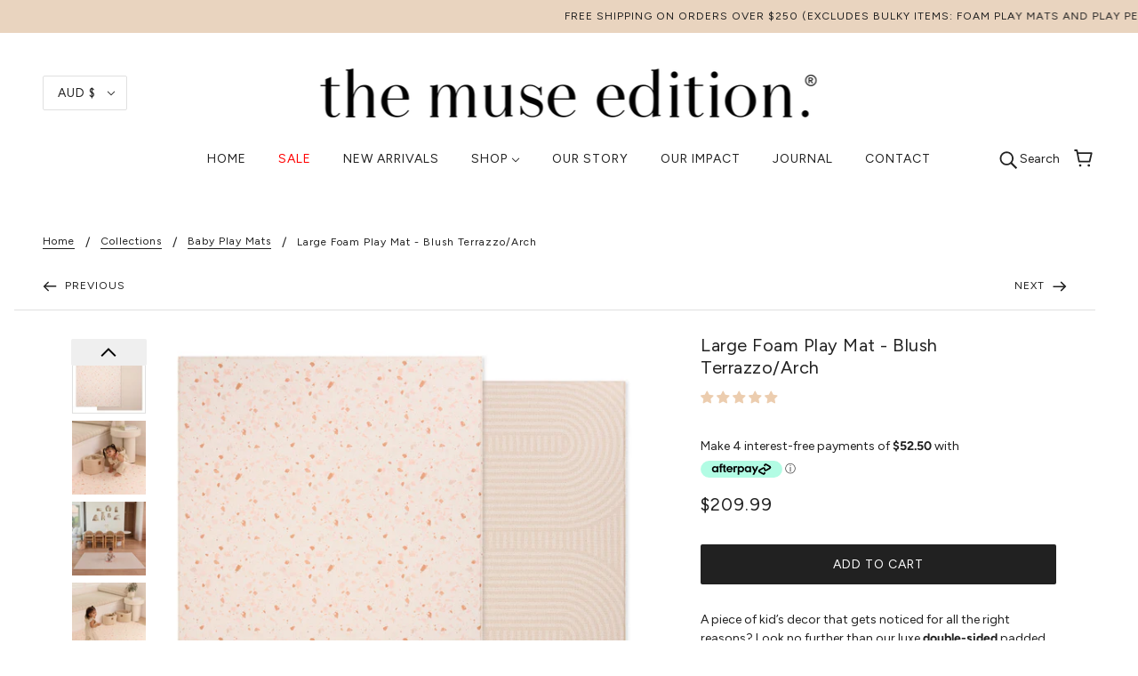

--- FILE ---
content_type: text/html; charset=utf-8
request_url: https://www.google.com/recaptcha/api2/anchor?ar=1&k=6LeTRAoeAAAAACKeCUlhSkXvVTIwv0_OgDTqgYsa&co=aHR0cHM6Ly90aGVtdXNlZWRpdGlvbi5jb206NDQz&hl=en&v=PoyoqOPhxBO7pBk68S4YbpHZ&size=invisible&anchor-ms=20000&execute-ms=30000&cb=rpdvamet2vv3
body_size: 48667
content:
<!DOCTYPE HTML><html dir="ltr" lang="en"><head><meta http-equiv="Content-Type" content="text/html; charset=UTF-8">
<meta http-equiv="X-UA-Compatible" content="IE=edge">
<title>reCAPTCHA</title>
<style type="text/css">
/* cyrillic-ext */
@font-face {
  font-family: 'Roboto';
  font-style: normal;
  font-weight: 400;
  font-stretch: 100%;
  src: url(//fonts.gstatic.com/s/roboto/v48/KFO7CnqEu92Fr1ME7kSn66aGLdTylUAMa3GUBHMdazTgWw.woff2) format('woff2');
  unicode-range: U+0460-052F, U+1C80-1C8A, U+20B4, U+2DE0-2DFF, U+A640-A69F, U+FE2E-FE2F;
}
/* cyrillic */
@font-face {
  font-family: 'Roboto';
  font-style: normal;
  font-weight: 400;
  font-stretch: 100%;
  src: url(//fonts.gstatic.com/s/roboto/v48/KFO7CnqEu92Fr1ME7kSn66aGLdTylUAMa3iUBHMdazTgWw.woff2) format('woff2');
  unicode-range: U+0301, U+0400-045F, U+0490-0491, U+04B0-04B1, U+2116;
}
/* greek-ext */
@font-face {
  font-family: 'Roboto';
  font-style: normal;
  font-weight: 400;
  font-stretch: 100%;
  src: url(//fonts.gstatic.com/s/roboto/v48/KFO7CnqEu92Fr1ME7kSn66aGLdTylUAMa3CUBHMdazTgWw.woff2) format('woff2');
  unicode-range: U+1F00-1FFF;
}
/* greek */
@font-face {
  font-family: 'Roboto';
  font-style: normal;
  font-weight: 400;
  font-stretch: 100%;
  src: url(//fonts.gstatic.com/s/roboto/v48/KFO7CnqEu92Fr1ME7kSn66aGLdTylUAMa3-UBHMdazTgWw.woff2) format('woff2');
  unicode-range: U+0370-0377, U+037A-037F, U+0384-038A, U+038C, U+038E-03A1, U+03A3-03FF;
}
/* math */
@font-face {
  font-family: 'Roboto';
  font-style: normal;
  font-weight: 400;
  font-stretch: 100%;
  src: url(//fonts.gstatic.com/s/roboto/v48/KFO7CnqEu92Fr1ME7kSn66aGLdTylUAMawCUBHMdazTgWw.woff2) format('woff2');
  unicode-range: U+0302-0303, U+0305, U+0307-0308, U+0310, U+0312, U+0315, U+031A, U+0326-0327, U+032C, U+032F-0330, U+0332-0333, U+0338, U+033A, U+0346, U+034D, U+0391-03A1, U+03A3-03A9, U+03B1-03C9, U+03D1, U+03D5-03D6, U+03F0-03F1, U+03F4-03F5, U+2016-2017, U+2034-2038, U+203C, U+2040, U+2043, U+2047, U+2050, U+2057, U+205F, U+2070-2071, U+2074-208E, U+2090-209C, U+20D0-20DC, U+20E1, U+20E5-20EF, U+2100-2112, U+2114-2115, U+2117-2121, U+2123-214F, U+2190, U+2192, U+2194-21AE, U+21B0-21E5, U+21F1-21F2, U+21F4-2211, U+2213-2214, U+2216-22FF, U+2308-230B, U+2310, U+2319, U+231C-2321, U+2336-237A, U+237C, U+2395, U+239B-23B7, U+23D0, U+23DC-23E1, U+2474-2475, U+25AF, U+25B3, U+25B7, U+25BD, U+25C1, U+25CA, U+25CC, U+25FB, U+266D-266F, U+27C0-27FF, U+2900-2AFF, U+2B0E-2B11, U+2B30-2B4C, U+2BFE, U+3030, U+FF5B, U+FF5D, U+1D400-1D7FF, U+1EE00-1EEFF;
}
/* symbols */
@font-face {
  font-family: 'Roboto';
  font-style: normal;
  font-weight: 400;
  font-stretch: 100%;
  src: url(//fonts.gstatic.com/s/roboto/v48/KFO7CnqEu92Fr1ME7kSn66aGLdTylUAMaxKUBHMdazTgWw.woff2) format('woff2');
  unicode-range: U+0001-000C, U+000E-001F, U+007F-009F, U+20DD-20E0, U+20E2-20E4, U+2150-218F, U+2190, U+2192, U+2194-2199, U+21AF, U+21E6-21F0, U+21F3, U+2218-2219, U+2299, U+22C4-22C6, U+2300-243F, U+2440-244A, U+2460-24FF, U+25A0-27BF, U+2800-28FF, U+2921-2922, U+2981, U+29BF, U+29EB, U+2B00-2BFF, U+4DC0-4DFF, U+FFF9-FFFB, U+10140-1018E, U+10190-1019C, U+101A0, U+101D0-101FD, U+102E0-102FB, U+10E60-10E7E, U+1D2C0-1D2D3, U+1D2E0-1D37F, U+1F000-1F0FF, U+1F100-1F1AD, U+1F1E6-1F1FF, U+1F30D-1F30F, U+1F315, U+1F31C, U+1F31E, U+1F320-1F32C, U+1F336, U+1F378, U+1F37D, U+1F382, U+1F393-1F39F, U+1F3A7-1F3A8, U+1F3AC-1F3AF, U+1F3C2, U+1F3C4-1F3C6, U+1F3CA-1F3CE, U+1F3D4-1F3E0, U+1F3ED, U+1F3F1-1F3F3, U+1F3F5-1F3F7, U+1F408, U+1F415, U+1F41F, U+1F426, U+1F43F, U+1F441-1F442, U+1F444, U+1F446-1F449, U+1F44C-1F44E, U+1F453, U+1F46A, U+1F47D, U+1F4A3, U+1F4B0, U+1F4B3, U+1F4B9, U+1F4BB, U+1F4BF, U+1F4C8-1F4CB, U+1F4D6, U+1F4DA, U+1F4DF, U+1F4E3-1F4E6, U+1F4EA-1F4ED, U+1F4F7, U+1F4F9-1F4FB, U+1F4FD-1F4FE, U+1F503, U+1F507-1F50B, U+1F50D, U+1F512-1F513, U+1F53E-1F54A, U+1F54F-1F5FA, U+1F610, U+1F650-1F67F, U+1F687, U+1F68D, U+1F691, U+1F694, U+1F698, U+1F6AD, U+1F6B2, U+1F6B9-1F6BA, U+1F6BC, U+1F6C6-1F6CF, U+1F6D3-1F6D7, U+1F6E0-1F6EA, U+1F6F0-1F6F3, U+1F6F7-1F6FC, U+1F700-1F7FF, U+1F800-1F80B, U+1F810-1F847, U+1F850-1F859, U+1F860-1F887, U+1F890-1F8AD, U+1F8B0-1F8BB, U+1F8C0-1F8C1, U+1F900-1F90B, U+1F93B, U+1F946, U+1F984, U+1F996, U+1F9E9, U+1FA00-1FA6F, U+1FA70-1FA7C, U+1FA80-1FA89, U+1FA8F-1FAC6, U+1FACE-1FADC, U+1FADF-1FAE9, U+1FAF0-1FAF8, U+1FB00-1FBFF;
}
/* vietnamese */
@font-face {
  font-family: 'Roboto';
  font-style: normal;
  font-weight: 400;
  font-stretch: 100%;
  src: url(//fonts.gstatic.com/s/roboto/v48/KFO7CnqEu92Fr1ME7kSn66aGLdTylUAMa3OUBHMdazTgWw.woff2) format('woff2');
  unicode-range: U+0102-0103, U+0110-0111, U+0128-0129, U+0168-0169, U+01A0-01A1, U+01AF-01B0, U+0300-0301, U+0303-0304, U+0308-0309, U+0323, U+0329, U+1EA0-1EF9, U+20AB;
}
/* latin-ext */
@font-face {
  font-family: 'Roboto';
  font-style: normal;
  font-weight: 400;
  font-stretch: 100%;
  src: url(//fonts.gstatic.com/s/roboto/v48/KFO7CnqEu92Fr1ME7kSn66aGLdTylUAMa3KUBHMdazTgWw.woff2) format('woff2');
  unicode-range: U+0100-02BA, U+02BD-02C5, U+02C7-02CC, U+02CE-02D7, U+02DD-02FF, U+0304, U+0308, U+0329, U+1D00-1DBF, U+1E00-1E9F, U+1EF2-1EFF, U+2020, U+20A0-20AB, U+20AD-20C0, U+2113, U+2C60-2C7F, U+A720-A7FF;
}
/* latin */
@font-face {
  font-family: 'Roboto';
  font-style: normal;
  font-weight: 400;
  font-stretch: 100%;
  src: url(//fonts.gstatic.com/s/roboto/v48/KFO7CnqEu92Fr1ME7kSn66aGLdTylUAMa3yUBHMdazQ.woff2) format('woff2');
  unicode-range: U+0000-00FF, U+0131, U+0152-0153, U+02BB-02BC, U+02C6, U+02DA, U+02DC, U+0304, U+0308, U+0329, U+2000-206F, U+20AC, U+2122, U+2191, U+2193, U+2212, U+2215, U+FEFF, U+FFFD;
}
/* cyrillic-ext */
@font-face {
  font-family: 'Roboto';
  font-style: normal;
  font-weight: 500;
  font-stretch: 100%;
  src: url(//fonts.gstatic.com/s/roboto/v48/KFO7CnqEu92Fr1ME7kSn66aGLdTylUAMa3GUBHMdazTgWw.woff2) format('woff2');
  unicode-range: U+0460-052F, U+1C80-1C8A, U+20B4, U+2DE0-2DFF, U+A640-A69F, U+FE2E-FE2F;
}
/* cyrillic */
@font-face {
  font-family: 'Roboto';
  font-style: normal;
  font-weight: 500;
  font-stretch: 100%;
  src: url(//fonts.gstatic.com/s/roboto/v48/KFO7CnqEu92Fr1ME7kSn66aGLdTylUAMa3iUBHMdazTgWw.woff2) format('woff2');
  unicode-range: U+0301, U+0400-045F, U+0490-0491, U+04B0-04B1, U+2116;
}
/* greek-ext */
@font-face {
  font-family: 'Roboto';
  font-style: normal;
  font-weight: 500;
  font-stretch: 100%;
  src: url(//fonts.gstatic.com/s/roboto/v48/KFO7CnqEu92Fr1ME7kSn66aGLdTylUAMa3CUBHMdazTgWw.woff2) format('woff2');
  unicode-range: U+1F00-1FFF;
}
/* greek */
@font-face {
  font-family: 'Roboto';
  font-style: normal;
  font-weight: 500;
  font-stretch: 100%;
  src: url(//fonts.gstatic.com/s/roboto/v48/KFO7CnqEu92Fr1ME7kSn66aGLdTylUAMa3-UBHMdazTgWw.woff2) format('woff2');
  unicode-range: U+0370-0377, U+037A-037F, U+0384-038A, U+038C, U+038E-03A1, U+03A3-03FF;
}
/* math */
@font-face {
  font-family: 'Roboto';
  font-style: normal;
  font-weight: 500;
  font-stretch: 100%;
  src: url(//fonts.gstatic.com/s/roboto/v48/KFO7CnqEu92Fr1ME7kSn66aGLdTylUAMawCUBHMdazTgWw.woff2) format('woff2');
  unicode-range: U+0302-0303, U+0305, U+0307-0308, U+0310, U+0312, U+0315, U+031A, U+0326-0327, U+032C, U+032F-0330, U+0332-0333, U+0338, U+033A, U+0346, U+034D, U+0391-03A1, U+03A3-03A9, U+03B1-03C9, U+03D1, U+03D5-03D6, U+03F0-03F1, U+03F4-03F5, U+2016-2017, U+2034-2038, U+203C, U+2040, U+2043, U+2047, U+2050, U+2057, U+205F, U+2070-2071, U+2074-208E, U+2090-209C, U+20D0-20DC, U+20E1, U+20E5-20EF, U+2100-2112, U+2114-2115, U+2117-2121, U+2123-214F, U+2190, U+2192, U+2194-21AE, U+21B0-21E5, U+21F1-21F2, U+21F4-2211, U+2213-2214, U+2216-22FF, U+2308-230B, U+2310, U+2319, U+231C-2321, U+2336-237A, U+237C, U+2395, U+239B-23B7, U+23D0, U+23DC-23E1, U+2474-2475, U+25AF, U+25B3, U+25B7, U+25BD, U+25C1, U+25CA, U+25CC, U+25FB, U+266D-266F, U+27C0-27FF, U+2900-2AFF, U+2B0E-2B11, U+2B30-2B4C, U+2BFE, U+3030, U+FF5B, U+FF5D, U+1D400-1D7FF, U+1EE00-1EEFF;
}
/* symbols */
@font-face {
  font-family: 'Roboto';
  font-style: normal;
  font-weight: 500;
  font-stretch: 100%;
  src: url(//fonts.gstatic.com/s/roboto/v48/KFO7CnqEu92Fr1ME7kSn66aGLdTylUAMaxKUBHMdazTgWw.woff2) format('woff2');
  unicode-range: U+0001-000C, U+000E-001F, U+007F-009F, U+20DD-20E0, U+20E2-20E4, U+2150-218F, U+2190, U+2192, U+2194-2199, U+21AF, U+21E6-21F0, U+21F3, U+2218-2219, U+2299, U+22C4-22C6, U+2300-243F, U+2440-244A, U+2460-24FF, U+25A0-27BF, U+2800-28FF, U+2921-2922, U+2981, U+29BF, U+29EB, U+2B00-2BFF, U+4DC0-4DFF, U+FFF9-FFFB, U+10140-1018E, U+10190-1019C, U+101A0, U+101D0-101FD, U+102E0-102FB, U+10E60-10E7E, U+1D2C0-1D2D3, U+1D2E0-1D37F, U+1F000-1F0FF, U+1F100-1F1AD, U+1F1E6-1F1FF, U+1F30D-1F30F, U+1F315, U+1F31C, U+1F31E, U+1F320-1F32C, U+1F336, U+1F378, U+1F37D, U+1F382, U+1F393-1F39F, U+1F3A7-1F3A8, U+1F3AC-1F3AF, U+1F3C2, U+1F3C4-1F3C6, U+1F3CA-1F3CE, U+1F3D4-1F3E0, U+1F3ED, U+1F3F1-1F3F3, U+1F3F5-1F3F7, U+1F408, U+1F415, U+1F41F, U+1F426, U+1F43F, U+1F441-1F442, U+1F444, U+1F446-1F449, U+1F44C-1F44E, U+1F453, U+1F46A, U+1F47D, U+1F4A3, U+1F4B0, U+1F4B3, U+1F4B9, U+1F4BB, U+1F4BF, U+1F4C8-1F4CB, U+1F4D6, U+1F4DA, U+1F4DF, U+1F4E3-1F4E6, U+1F4EA-1F4ED, U+1F4F7, U+1F4F9-1F4FB, U+1F4FD-1F4FE, U+1F503, U+1F507-1F50B, U+1F50D, U+1F512-1F513, U+1F53E-1F54A, U+1F54F-1F5FA, U+1F610, U+1F650-1F67F, U+1F687, U+1F68D, U+1F691, U+1F694, U+1F698, U+1F6AD, U+1F6B2, U+1F6B9-1F6BA, U+1F6BC, U+1F6C6-1F6CF, U+1F6D3-1F6D7, U+1F6E0-1F6EA, U+1F6F0-1F6F3, U+1F6F7-1F6FC, U+1F700-1F7FF, U+1F800-1F80B, U+1F810-1F847, U+1F850-1F859, U+1F860-1F887, U+1F890-1F8AD, U+1F8B0-1F8BB, U+1F8C0-1F8C1, U+1F900-1F90B, U+1F93B, U+1F946, U+1F984, U+1F996, U+1F9E9, U+1FA00-1FA6F, U+1FA70-1FA7C, U+1FA80-1FA89, U+1FA8F-1FAC6, U+1FACE-1FADC, U+1FADF-1FAE9, U+1FAF0-1FAF8, U+1FB00-1FBFF;
}
/* vietnamese */
@font-face {
  font-family: 'Roboto';
  font-style: normal;
  font-weight: 500;
  font-stretch: 100%;
  src: url(//fonts.gstatic.com/s/roboto/v48/KFO7CnqEu92Fr1ME7kSn66aGLdTylUAMa3OUBHMdazTgWw.woff2) format('woff2');
  unicode-range: U+0102-0103, U+0110-0111, U+0128-0129, U+0168-0169, U+01A0-01A1, U+01AF-01B0, U+0300-0301, U+0303-0304, U+0308-0309, U+0323, U+0329, U+1EA0-1EF9, U+20AB;
}
/* latin-ext */
@font-face {
  font-family: 'Roboto';
  font-style: normal;
  font-weight: 500;
  font-stretch: 100%;
  src: url(//fonts.gstatic.com/s/roboto/v48/KFO7CnqEu92Fr1ME7kSn66aGLdTylUAMa3KUBHMdazTgWw.woff2) format('woff2');
  unicode-range: U+0100-02BA, U+02BD-02C5, U+02C7-02CC, U+02CE-02D7, U+02DD-02FF, U+0304, U+0308, U+0329, U+1D00-1DBF, U+1E00-1E9F, U+1EF2-1EFF, U+2020, U+20A0-20AB, U+20AD-20C0, U+2113, U+2C60-2C7F, U+A720-A7FF;
}
/* latin */
@font-face {
  font-family: 'Roboto';
  font-style: normal;
  font-weight: 500;
  font-stretch: 100%;
  src: url(//fonts.gstatic.com/s/roboto/v48/KFO7CnqEu92Fr1ME7kSn66aGLdTylUAMa3yUBHMdazQ.woff2) format('woff2');
  unicode-range: U+0000-00FF, U+0131, U+0152-0153, U+02BB-02BC, U+02C6, U+02DA, U+02DC, U+0304, U+0308, U+0329, U+2000-206F, U+20AC, U+2122, U+2191, U+2193, U+2212, U+2215, U+FEFF, U+FFFD;
}
/* cyrillic-ext */
@font-face {
  font-family: 'Roboto';
  font-style: normal;
  font-weight: 900;
  font-stretch: 100%;
  src: url(//fonts.gstatic.com/s/roboto/v48/KFO7CnqEu92Fr1ME7kSn66aGLdTylUAMa3GUBHMdazTgWw.woff2) format('woff2');
  unicode-range: U+0460-052F, U+1C80-1C8A, U+20B4, U+2DE0-2DFF, U+A640-A69F, U+FE2E-FE2F;
}
/* cyrillic */
@font-face {
  font-family: 'Roboto';
  font-style: normal;
  font-weight: 900;
  font-stretch: 100%;
  src: url(//fonts.gstatic.com/s/roboto/v48/KFO7CnqEu92Fr1ME7kSn66aGLdTylUAMa3iUBHMdazTgWw.woff2) format('woff2');
  unicode-range: U+0301, U+0400-045F, U+0490-0491, U+04B0-04B1, U+2116;
}
/* greek-ext */
@font-face {
  font-family: 'Roboto';
  font-style: normal;
  font-weight: 900;
  font-stretch: 100%;
  src: url(//fonts.gstatic.com/s/roboto/v48/KFO7CnqEu92Fr1ME7kSn66aGLdTylUAMa3CUBHMdazTgWw.woff2) format('woff2');
  unicode-range: U+1F00-1FFF;
}
/* greek */
@font-face {
  font-family: 'Roboto';
  font-style: normal;
  font-weight: 900;
  font-stretch: 100%;
  src: url(//fonts.gstatic.com/s/roboto/v48/KFO7CnqEu92Fr1ME7kSn66aGLdTylUAMa3-UBHMdazTgWw.woff2) format('woff2');
  unicode-range: U+0370-0377, U+037A-037F, U+0384-038A, U+038C, U+038E-03A1, U+03A3-03FF;
}
/* math */
@font-face {
  font-family: 'Roboto';
  font-style: normal;
  font-weight: 900;
  font-stretch: 100%;
  src: url(//fonts.gstatic.com/s/roboto/v48/KFO7CnqEu92Fr1ME7kSn66aGLdTylUAMawCUBHMdazTgWw.woff2) format('woff2');
  unicode-range: U+0302-0303, U+0305, U+0307-0308, U+0310, U+0312, U+0315, U+031A, U+0326-0327, U+032C, U+032F-0330, U+0332-0333, U+0338, U+033A, U+0346, U+034D, U+0391-03A1, U+03A3-03A9, U+03B1-03C9, U+03D1, U+03D5-03D6, U+03F0-03F1, U+03F4-03F5, U+2016-2017, U+2034-2038, U+203C, U+2040, U+2043, U+2047, U+2050, U+2057, U+205F, U+2070-2071, U+2074-208E, U+2090-209C, U+20D0-20DC, U+20E1, U+20E5-20EF, U+2100-2112, U+2114-2115, U+2117-2121, U+2123-214F, U+2190, U+2192, U+2194-21AE, U+21B0-21E5, U+21F1-21F2, U+21F4-2211, U+2213-2214, U+2216-22FF, U+2308-230B, U+2310, U+2319, U+231C-2321, U+2336-237A, U+237C, U+2395, U+239B-23B7, U+23D0, U+23DC-23E1, U+2474-2475, U+25AF, U+25B3, U+25B7, U+25BD, U+25C1, U+25CA, U+25CC, U+25FB, U+266D-266F, U+27C0-27FF, U+2900-2AFF, U+2B0E-2B11, U+2B30-2B4C, U+2BFE, U+3030, U+FF5B, U+FF5D, U+1D400-1D7FF, U+1EE00-1EEFF;
}
/* symbols */
@font-face {
  font-family: 'Roboto';
  font-style: normal;
  font-weight: 900;
  font-stretch: 100%;
  src: url(//fonts.gstatic.com/s/roboto/v48/KFO7CnqEu92Fr1ME7kSn66aGLdTylUAMaxKUBHMdazTgWw.woff2) format('woff2');
  unicode-range: U+0001-000C, U+000E-001F, U+007F-009F, U+20DD-20E0, U+20E2-20E4, U+2150-218F, U+2190, U+2192, U+2194-2199, U+21AF, U+21E6-21F0, U+21F3, U+2218-2219, U+2299, U+22C4-22C6, U+2300-243F, U+2440-244A, U+2460-24FF, U+25A0-27BF, U+2800-28FF, U+2921-2922, U+2981, U+29BF, U+29EB, U+2B00-2BFF, U+4DC0-4DFF, U+FFF9-FFFB, U+10140-1018E, U+10190-1019C, U+101A0, U+101D0-101FD, U+102E0-102FB, U+10E60-10E7E, U+1D2C0-1D2D3, U+1D2E0-1D37F, U+1F000-1F0FF, U+1F100-1F1AD, U+1F1E6-1F1FF, U+1F30D-1F30F, U+1F315, U+1F31C, U+1F31E, U+1F320-1F32C, U+1F336, U+1F378, U+1F37D, U+1F382, U+1F393-1F39F, U+1F3A7-1F3A8, U+1F3AC-1F3AF, U+1F3C2, U+1F3C4-1F3C6, U+1F3CA-1F3CE, U+1F3D4-1F3E0, U+1F3ED, U+1F3F1-1F3F3, U+1F3F5-1F3F7, U+1F408, U+1F415, U+1F41F, U+1F426, U+1F43F, U+1F441-1F442, U+1F444, U+1F446-1F449, U+1F44C-1F44E, U+1F453, U+1F46A, U+1F47D, U+1F4A3, U+1F4B0, U+1F4B3, U+1F4B9, U+1F4BB, U+1F4BF, U+1F4C8-1F4CB, U+1F4D6, U+1F4DA, U+1F4DF, U+1F4E3-1F4E6, U+1F4EA-1F4ED, U+1F4F7, U+1F4F9-1F4FB, U+1F4FD-1F4FE, U+1F503, U+1F507-1F50B, U+1F50D, U+1F512-1F513, U+1F53E-1F54A, U+1F54F-1F5FA, U+1F610, U+1F650-1F67F, U+1F687, U+1F68D, U+1F691, U+1F694, U+1F698, U+1F6AD, U+1F6B2, U+1F6B9-1F6BA, U+1F6BC, U+1F6C6-1F6CF, U+1F6D3-1F6D7, U+1F6E0-1F6EA, U+1F6F0-1F6F3, U+1F6F7-1F6FC, U+1F700-1F7FF, U+1F800-1F80B, U+1F810-1F847, U+1F850-1F859, U+1F860-1F887, U+1F890-1F8AD, U+1F8B0-1F8BB, U+1F8C0-1F8C1, U+1F900-1F90B, U+1F93B, U+1F946, U+1F984, U+1F996, U+1F9E9, U+1FA00-1FA6F, U+1FA70-1FA7C, U+1FA80-1FA89, U+1FA8F-1FAC6, U+1FACE-1FADC, U+1FADF-1FAE9, U+1FAF0-1FAF8, U+1FB00-1FBFF;
}
/* vietnamese */
@font-face {
  font-family: 'Roboto';
  font-style: normal;
  font-weight: 900;
  font-stretch: 100%;
  src: url(//fonts.gstatic.com/s/roboto/v48/KFO7CnqEu92Fr1ME7kSn66aGLdTylUAMa3OUBHMdazTgWw.woff2) format('woff2');
  unicode-range: U+0102-0103, U+0110-0111, U+0128-0129, U+0168-0169, U+01A0-01A1, U+01AF-01B0, U+0300-0301, U+0303-0304, U+0308-0309, U+0323, U+0329, U+1EA0-1EF9, U+20AB;
}
/* latin-ext */
@font-face {
  font-family: 'Roboto';
  font-style: normal;
  font-weight: 900;
  font-stretch: 100%;
  src: url(//fonts.gstatic.com/s/roboto/v48/KFO7CnqEu92Fr1ME7kSn66aGLdTylUAMa3KUBHMdazTgWw.woff2) format('woff2');
  unicode-range: U+0100-02BA, U+02BD-02C5, U+02C7-02CC, U+02CE-02D7, U+02DD-02FF, U+0304, U+0308, U+0329, U+1D00-1DBF, U+1E00-1E9F, U+1EF2-1EFF, U+2020, U+20A0-20AB, U+20AD-20C0, U+2113, U+2C60-2C7F, U+A720-A7FF;
}
/* latin */
@font-face {
  font-family: 'Roboto';
  font-style: normal;
  font-weight: 900;
  font-stretch: 100%;
  src: url(//fonts.gstatic.com/s/roboto/v48/KFO7CnqEu92Fr1ME7kSn66aGLdTylUAMa3yUBHMdazQ.woff2) format('woff2');
  unicode-range: U+0000-00FF, U+0131, U+0152-0153, U+02BB-02BC, U+02C6, U+02DA, U+02DC, U+0304, U+0308, U+0329, U+2000-206F, U+20AC, U+2122, U+2191, U+2193, U+2212, U+2215, U+FEFF, U+FFFD;
}

</style>
<link rel="stylesheet" type="text/css" href="https://www.gstatic.com/recaptcha/releases/PoyoqOPhxBO7pBk68S4YbpHZ/styles__ltr.css">
<script nonce="fvZfgFZ8e1nYKLM-XjVV5w" type="text/javascript">window['__recaptcha_api'] = 'https://www.google.com/recaptcha/api2/';</script>
<script type="text/javascript" src="https://www.gstatic.com/recaptcha/releases/PoyoqOPhxBO7pBk68S4YbpHZ/recaptcha__en.js" nonce="fvZfgFZ8e1nYKLM-XjVV5w">
      
    </script></head>
<body><div id="rc-anchor-alert" class="rc-anchor-alert"></div>
<input type="hidden" id="recaptcha-token" value="[base64]">
<script type="text/javascript" nonce="fvZfgFZ8e1nYKLM-XjVV5w">
      recaptcha.anchor.Main.init("[\x22ainput\x22,[\x22bgdata\x22,\x22\x22,\[base64]/[base64]/[base64]/[base64]/[base64]/[base64]/KGcoTywyNTMsTy5PKSxVRyhPLEMpKTpnKE8sMjUzLEMpLE8pKSxsKSksTykpfSxieT1mdW5jdGlvbihDLE8sdSxsKXtmb3IobD0odT1SKEMpLDApO08+MDtPLS0pbD1sPDw4fFooQyk7ZyhDLHUsbCl9LFVHPWZ1bmN0aW9uKEMsTyl7Qy5pLmxlbmd0aD4xMDQ/[base64]/[base64]/[base64]/[base64]/[base64]/[base64]/[base64]\\u003d\x22,\[base64]\x22,\x22wq/DgXLDnVbDoD/DmcKwGnPDpTfCnzTDuyNLwq14wqhowqDDmDEJwrjCsXBRw6vDtTHCt1fClCbDusKCw4wXw5zDssKHHDjCvnrDkBlaAl/DtsOBwrjCmcO+B8KNw4oDwobDiTMDw4HCtHZnfMKGw6XClsK6FMKmwowuwozDrsObWMKVwo/Csi/Cl8OsFWZOLCFtw47CiDHCksK+wrV2w53ChMKDwpfCp8K4w64ROi4dwqgWwrJJPBoEecKsM1jCpS1JWsO+wowJw6RrwoXCpwjCu8KsIFHDpcKNwqBow64AHsO4wp/ClWZ9K8KCwrJLT1PCtAZSw5HDpzPDvcKVGcKHL8KUB8OOw5cswp3CtcOLJsOOwoHCg8OJSnUPwqI4wq3DucOPVcO5woZdwoXDlcKowqs8VXnCqMKUd8OCFMOuZEdnw6V7TXMlwrrDpcKPwrhpfsKMHMOaG8KBwqDDt1LClyJzw5HDjsOsw5/DvSXCnmc4w5s2SGvCuTN6ScOpw4hcw4PDmcKObgM2GMOEMsOGworDkMK2w7PCscO4DRrDgMOBScKZw7TDvh/CpsKxD3F+wp8cwo7DjcK8w68QHcKsZ13DmsKlw4TCmlvDnMOCRMOlwrBRDzEyASBmKzJgwpLDiMK8YW52w7HDhwoewpRdYsKxw4jCvsKQw5XCvGEMYioHZC9fL1BIw67DoyAUCcKow58Vw7rDry1gWcOYI8KLU8KTwr/CkMOXZ3FEXiPDmXklDcO5G3PCvhoHwrjDmMOxVMK2w4PDhXXCtMKIwoNSwqJqccKSw7TDo8OVw7Bcw7DDl8KBwq3DrDPCpDbCi0XCn8KZw6vDhwfCh8OIwq/DjsKaA1QGw6REw75fYcOleRLDhcKaQDXDpsOiE3DClzrDnMKvCMOddkQHwrDCpFo6w4Y6wqEQwqnCnDLDlMKUPsK/w4kZWiIfCcO1W8KlGFDCtHByw70EbEF9w6zCucKjWkDCrk3Ck8KAD3XDusOtZjdsA8KSw6rCgiRTw6vDkMKbw47ChVE1W8ObWw0TSgMZw7IWbUZTfsKWw59GDFx+XHbDocK9w7/Ci8Kmw7t0Riw+woDCtzTChhXDt8OFwrw3HMORAXpnw7lAMMK1wqw+FsOCw4M+wr3DrHjCgsOWG8O2T8KXI8KMYcKTYcO8wqw+EDbDk3rDpAYSwpZPwpwnLW8ADMKLGsO1CcOARcOYdsOGwpbCn0/Ct8KCwrMMXMOCNMKLwpAvEMKLSsOOwqPDqRMcwqUAQRrDjcKQacOfEsO9wqBlw6/Ct8O1HyJed8KXB8ObdsKrLBB0CMKLw7bCjzbDoMO8wrtHO8KhNW4kdMOGwp7CpsO2QsOHw5sBB8O0w4wccETDoVLDmsOdwpJxTMKdw7krHw9fwroxMMOOBcOmw6URfcK4FB4Rwp/CqMKWwqR6w7HDgcKqCGrCh3DCuWE8fMKjw48WwobCjns/TkkfEX4Jwqs+CntPL8ObMX8NEkHCocKbA8KKwrLDtsOaw6bDvg04BcKKwq/DqShEIsOHw6tqIULCuC5CSG4Yw5XCi8OQwqfDkXLDhxtZfcKWe2o2wqnDgX9VworDlBDCkkFsw4HCjHM4DxbDkExNw7rDqUrCn8KCwrZ8bsKowqVsHg/[base64]/CuMO7bMKWfDoZwpkkO8OHw5BrLMOsL8Kqwq50LE9Nw5fDtcOqfB3DjsODw6t4w4LDk8Kkw6LDt17DpcOZwrcGLcKKcmrChcK1w67DpSRTOsKYw7JJwpHDriM/w5LDv8Knw6vDgMK2wpw9w4XCmsKawqRsBDp8PUgiTQTCsjZvBDY3WQVTwrg7w7MZf8Ojw5lSCj7Dl8KDBMO6wqlGw4Utw7bDvsKEXzcQJRHChxcDw4TCj18aw7/[base64]/[base64]/Cj8OyRXV8SsKiw53Dq8Ksw5/[base64]/CkMKfwpZlw6Jiw5TDjcO5IMKzM2vDu8OHw6wHK8OjVyJiGcKQGxYPIWwfeMKfWG/[base64]/DkMKhAxDDg1Iuw77DtMK6wqVQNy/DrsOuQMKfKsOQwoZNJTrCi8KARRjCuMKLBlpAUcO1w7rChA7DiMKSw5LCmDzCuBocw5zDucKVVcKRw4rCpMK/wqjCtETDgwo8McOGSF7Cj3zDsmYJAMKSLTINwqh8ODNZD8OtwpbCocKqRsOpwojDg1lHwqIAwrjDlRzCrMOLw5lnw43Dmk/DlhjDvG9KVsOYDkXClgHDsTDDq8O0w6Bzw6XCnsOUFhLDriJhw7dJVMKHOU7Dqy8ET3LDmcKEBlBCwolgw5FhwoMLwokubsKvE8OMw6w2wqYPFcKnX8ObwpcxwqLDoXYDwo1OwrnDg8Onw5zCiDI4w4jDo8OYC8Kkw4nCn8OQw5ACQhAZIsOFEcOpLF1QwpFDMsK3wp/DoQlvWRDCucKkwqRrP8OnIU3DksOJT2gsw69Xw5rDvRfCk21LVSfChcKCcMKfwr4HdyhDGxoTUMKQw6NIAsOGaMKBSjxbw6nDsMKEwrANQ0/CmCrCicKmGD9TQMKRUznCp3jClUVcUBkZw5jCrcKrwr3CnHzDnMOFwp0uZ8KdwrrClxbCoMKMMsKew4UCRcKGwo/DkAnCpkbCmsKuwrvCuTDDhMKLacOqw4PConYaOMK2wrtsMcOxeDs3RcKUw5B2wrREw6vCiGMYwqjCgVNFUiQWaMKlETNAGEDDjW1SSjRROyk1bxXDny/DuTnDn23CtMKjJBPDqS3DtnV3w47DnRwtwpgqw6DDl3TDrnFEVE7CrTQOwpbCmUHDusOcbTrDonNAwo9/N2XDh8Kbw5how7HCrSMFAlU3woQsX8OLPEzCk8Omw5oVUcKcPMKbw4ocw7B0w75Cw7TCpMKbUh/[base64]/ChCHCiMOXwrPCg8KJw6bCkHDCg8OCwpnCkMOWwqbCrsK5HMKEcEILPiTDr8O7w6vDqjpgRBIYNsO7OwYRwrLDg3jDsMOAwoXCrcOJw4/DpxHDpxgRw4PCozPDpW8fw6LCtsKuWcKLw4zDp8Kyw4AWwoN9w5/CjXQjw4lFw5ALe8KWwpzDrMOjLcK2wpPCgw/DosO5wpXCnsKqd3rCtMOjw4wbw4Flw4gmw4cuw5vDrlnCqcKXw7vDmMKvw6rCgMOfw7dHwrbDlj/[base64]/CsQJ4w5o1K8OtwpnCnjDDgcKYAATCjsKqw6zDjcKJJsOZw7rDo8Opw7XCt0/Cj2opwo/CjMKIwrw+w6Auw4nCtMKkw589dsK8FMOUSMK4w6rDinMCd3kAw6rCkhQjwpLCvsO6w7p7LsOVw49Rw5PChsK3wpZAwoIKLR5/OcKSwq1jwoRmBnXDncKHYzdvw6gwLWjCm8Ohw7hafsKNwpXDu3R9wrF9w7bCsGHDm01BwpvDqzM8WUZFR1RORMKBwogpwoEtd8O0wrQhwpEcVDvCsMKew4B/w4JyIMO1w6PDumE/w73DpyDDmx1XZ3Yfw7NTX8KJG8KQw6Mvw4kMOMK5w7fCjGPCuTPCq8O8w7HCvcOjLznDjS3CmXxzwrUfw6NNKBIUwq/DvcKaA31zYMOJw7ttKlN3wodzMRXCs1R5AcOfwpUBwqNGKcOOXcKffRc7w7jCpyZmUiw0ecOmw4EzesKKwpLCmm48w6XCosOZw5RRw6hDwovDkMKXwpvClMO3M2/DusKfw5pvwpViwoIlwoQJZ8KoS8Otw7UXw5csAQLCmT7CucKLSsOYQw8Hw6YeVsOcYSfDoG9QVsOMD8KTecK3R8ONw4TDhcOlw6jCv8KkJ8KNbMOEw5XCsmMywq7DrjTDqMKvbUTCjElbC8O/WsKZw5fCpy8VbMKFA8OgwrJ5ZMO+ah4NDBjCiFsswr7DqMO9w6xmwodCH3xQWw/ClFXCpcKgw6EaBUhzwovCuE7CsAcdcAtfLsO3wo9yUBdaIcKdw6/ChsOifcKew5NCAEs/B8Oew4ELPcOiwqvDoMO/X8ONPS57wpvCknXDlMOuDg3ChMO8e04Ew4/DkV3Dg0nDrlEIwpFDwpAdw4lPwozCqjzCkAbDoyJdw7Mdw5wqw4zCncKMwrbCrMKjLk/DkMKtXy5cwrNnwr5hw5Fzw6dWaXVHwp/[base64]/DtUQYw7/[base64]/woHCgxYsZx9ewp/DpcOAwo5Fw6zDpk/[base64]/Cv8KBRRjDmG3DlgLDmRXDpnvDicK+wp4YbsK/XVfCtFYqGWbCusOfw6oAw69we8O+wqslwq/Cg8OQwpEkwpDDrcOfw7XDrVnCgA0wwpDDmXHCigESbmNjb1ICwpJmW8O1wrx0wr9ywp7DrQ/CsFpiOQRew7vCp8OTAyUowofDisKrw57Ci8OGIRTCm8KsTVPCjB/DsH/DvsOAw5vCsSd0wp8xcD5UFcK3fm/DgXQVUWbDqMKTwpHDtsKSeT7DjsO7wpUoO8K1w4nDusOqw4vCgsKbW8O6wp8Fw5U/wrvDisKmwp/DqMKKw7LDjMKPwpDCh2RhCRTCkMOWQcKrfklnwpQiwoLCgsKLw6zCjTfCkcKnwp7ChCcXDhAXDgzDolbCm8KBw7x+wqApC8OXwq3CvcOQw4kAw6pEwoQ0wpN9woRIBMO5IMKLM8OKT8K+w4E2HsOmSsOUwr/DpXzCi8KOPHHCocKxw7hmwoA+TEhVSirDiH1VwoDCp8OMJl4vwpbDgXfDsSIKQ8K6QH1EYj5Ca8KremljBcOBIsO/[base64]/ClQ7DuwJTwrDDr8K6w48Dw5g3BxjDq8KNw7XDi1AFwoLCgHzDr8K1AiRUw41DccOGw6tZV8OHecKWBcK5w6jCs8O6wqpKEMOTw609LkbCjAAqZ27Dvx0WfsKFOsKxGgVxwot7wqHDs8O3fcObw6rCiMOERsOnXsOYeMKBw6rDtGrDs0ULXBR/wp7CkcKrdsK5w7TCncO0C3pHFlVpYMOudXrDoMOBEWbCokooY8KIwq/[base64]/CgGh0wpBiw7TDkElDw4QnSWpqTUvDkx0wBMKJGsKfw6hxEsOTw7/Cg8KawrkoJivCm8Kcw4nDoMKoWMKkWR1hN14RwqsAwqctw45UwonCtxrCicK6w7UUwph0XcOSLyPCvzZWwpbCkcOEwpLCqQTCnUMSXsK1YsKcCMOIRcKxC0fCqzMjFGg4a1/DuC10wrTDjMO0XcKxw5kORMOidcK/FcOAQAlzbj5lMz/Cs2Uzw6Ffw53DrGN8SsKrw7TDm8OBFMKJw5BpK20POsODwpnCsizDlgjDlcOQX0VqwrQzwoUzR8KTdCzCg8Oxw7HCnCPCiEV8w5LDn0fDkz/CkBVUwpPDssOlwqlYw5YFe8KDC2rCr8KLM8OuwpTDoRwQwpzDucKpDyw5WcOvPTsIdMOaIUnDnsKUw7/DjGBmDTg4wpvCnsOJw4JDwonDoHHDsg0+w57DuCsUwrgTbiQldnbCg8Kaw7nClMKbw6IfHS3CqQoKwrpsAMOVTMK1wo7CmDwKfCPCo0/DrXs1w5QowqfDmHhhfkd1O8KAw4hcw6ZAwoAuw7fDvDjDvyvChcKbwqnDqR4PacKQwo3DvyQkYMOLw4HDt8OTw5fDqmLCtlV/C8OAKcKJZsKSw7vDqcOZPwB4wqLCv8OieWI2BsKePBjCoGYMwp1TX181K8OkNXDDlV7DjMK1CMOUAgDCqEZzWsK+TcOTw4vCjgdDR8OgwqTCp8Kfw7/CiRtaw5l+MsOlw70ZHDnDgBJOAElEw4ZSwqsof8OyFgNAccKSWE3DqXw4Y8O/[base64]/DmjdAMMOMwo7DjCMew5DDmcO2TsOrYMKgMlllw7tKw5Vtw7ENHj0mSBPCjm7CicK3Lg8Wwo/[base64]/CgSjDqsO4EE3DhmxpwqvDkMKswqBUPMKmWQHCkMKSbWrCt3VEXMOnK8KjwpTChMKEJMKRGMOzIUJxwoTCuMKcwpLDncKjfnvDkMOSw54oFMKWw7nDrcOxw4FYDwDDlsKXAgYCVgnDlMOaw5HCiMKQbUgzKcOEGMOIw4EcwoFCTXfDvcKwwqIUwqvDiG/DjlvCrsKHVMOrPDgjWMKGw55KwrPDmQDDisOrfsKAZBnDkcO9ZcK7w4sFZT4DUnVpQsOWTnzCsMKVRsO3w6fCqMOXKMOHw55Gw5TChcKhw6k4w5YnE8KlMCBZwrNCXsOLw4RUwo4zwq7DmsKkwrXCnQ/ChsKMVsKBdllUdk5ZV8OJA8ONw4hEw6jDg8Klwr3Cp8Kkw7HClXl1dwgbCnUbYA85wofDksKDC8OTXW/Ckk3Ds8OzwoLDliPDu8KQwq95PyPDnSlJwq9FGsOUw44qwpZhHGLDtsOFDMOTwr0JRGg9wozCqMKUEx7CmcKnw6TDrXzCu8K8PHpKwqpQw6NBTsOKwoAGF1/Cq0Nmw6QPWcOhYHrCoR3Ckz/ClH5uB8KocsKjWcOsOMO0ScOZw7UhDFlVPRfCi8O+PzTDlMOaw7fDiBDCj8OOw7xjYiHDpG3CnHN5wqccVsKyR8OqwpNsf3Y/fcOfwpphI8KxRQLDgT7DhxAlDxETZMK8woRPeMKywp5wwrRuwqbCs1Nuw5xPczXDtMOFfcO4OQbDnzFFDUnDql3ClcOsTsKIGRMicF/DusONwrbDqSnCuTkywqTCvyfCncKTw6/CqMODFsOEw53Dp8KqV1MRPMKww5TDpk1qwqnDpULDtsKnC17DrUhpfEkNw6/CsHjCtcK/[base64]/CmcOdA8OYfMOhw5HCpCnCq2EAw7TDuj/Dtj9Kwo/CvQIgw5BTQ1kbwqUaw59tWR/CgRbCusO9w4HCumbCssKJO8OyX3VvD8KNPMOewrrCtFHCi8OKZMKvMyTCvsOhwrnDqsKrLjLCjMO4VsK8wqRYwqzDp8KewoDCscO9ET/[base64]/Cg8K8bHgOHsOKF8OhwpUjw6hQZcK0ZHFqwrbCssKhbC3DtsKac8KNw6JVwp4fcD8Hwo/[base64]/DrV/CpcKQEcK7Y8OiSsKKwq3CsBXDuUzDocKzw6RDwolMOcKzwqDDsizDjETDm0TDoUPDqBzChxTDtA1yR13Dm3sNUUp1CcKDXC/DlcOrwrHDjsKmwr5zwocCw5bDjBLCo3tkN8K6Eh1vKR3CrsKgOz/Dj8O/wovDjghEGXfCmMKawr1sVcOYwrsLwopxAcOWZUsuLMOowqhySXhKwoseVcOwwrVzwoVUHcOSV0nDpMO9w5xCw5TCtsKVVcKrwrJ5FMKWRR3CpGbDkkPDmF53w49YVCNsECfDtDo0HMOJwpZhw5rCm8OSw6jCgQk2dsKKQcOgQ0t/CsOrwp4XwqzCrmxxwrwxwoFnwrXCngF1FA5RDcOXw4LCqBbCt8OGwrDCvy/CtyDDpG40worDp2JwwobDiAYnbsOSGk8oMcK0RsKsISLDsMKnTsOGwo3Dn8OCOwtWwq16dBlcw5N3w4HDkMOrw7PDjAbDoMKVw7dwYMOfCWvCrsOTNF9fwr/[base64]/CpsKuehwxw5HDkCDDn8KIw7nCnzvCu0cKDHsKw5/DtxbCtSZ5NMKiZcOrwrERO8OKw5DCu8OpPsOeHVN/M180ScKEdMKRwoRTDm7CjcOcwpgqNAIFw6EsUQjCt23DiGgew4rDh8KGLyXCkigwbcOyIcO/w6TDjyMVw6plw6TChzBIDsOewo/CocOzwrPDoMKnwr1dOMK0w4Exw7fDlDxaaEJjKMKwwpbCrsOqwqrCn8OTHy8dcXkYEMKQwr8VwrVPw6LDucKIw4DCt3Vew6RHwqDCkcOKw6fChsKyHjMaw5UnPwdjwqnCsT10w4NZwoHDncKRwpZiFUwbZcOLw5R9woE2STxWe8Ocw7MUYncfZRLCi3/DvgMZw77Ci0HDg8OFPGJmSMOwwr7Cnw/Cvhk4JxnDlcOgwrFGwrtoCsK4w53DtMKmwqzDusOmwoPCp8KnEMOnwr7CsxjCj8KFwpUyeMK3BVMuwqzCi8Oqw6TChR/Dol5Qw6fDsWcbw75dw6/CnsOuBTbCnsOZw69pwrvCmk0hfRrCsk/DiMKxw6nCi8K5D8Kpw5x+R8Onw6TCgMKvXSvClw7Cq0ZVw47DhR/CucKiNGpqD3rCosOTbsKHej7CvCDDuMOPwpotwofCjA7CvEYqw6/DrE3CvDXDpsOjCMKWwoDDsHI6AE/Dq0ceO8ONTMOWd2kwJF3DhxAuanPCkyANw7trwq7ClMO6cMOQwpHCusOAwrzCkFNcC8KQbUfCqjA9w7/Co8KeVmBBTMKcwrwxw4AIDAvDgMKQDMKQFm7CsmLDiMKaw55saXY7cHJsw5pVw7x1wpHDo8KOw4LCkx3CugBPaMKHw4g9MxvCvcOqw5V9KywZwq0OcsO/XQbCqiYfw57DrRTCg0ITQUISMAfDrDINwp3DgMOpIxp5NsKFwq8URcKnw7LDqk85DTUcUcOWNcKDwr/DuMOkwpQkw47DhDvDhsKUwpojw49Sw7cDTV3DslMiwpvCjW/DhcKtSsK5woVmw4/Ci8KaQMOYTsKgwp1Mf1bCsjBYCMKNYMOyMMKnwrgOCXHCv8OPT8K+w6PDpMKGwo81IVJ+w63CqcOcAMO3wqhybFDDhF/Cm8OTbMKtW0sTwrrDv8Kowr5jZ8ObwpkfasOBw5QQPsKuw7YadcOAYBwKwp98wpXCgcKgworCtcK0d8Olw5rCs0FDwqPCgW/CuMKTJ8KiLsObwogECMKwDMKZw7Mub8Kww73DtMKHHG8Iw41TUcOlwrdBw6tawrzCjxDCgyzCtMKRwqTDmcKWwqvChgTCtsKIw67CrcOLMMOhV0QpCHV3E3bDhAcnw4jCh17CgcOWdiEnccOJelrDuRXCvTvDt8OzGsKsXSHCtcKWSz7CjsOdH8ONSXfCs3/DtFjCszZIcsOkwptUw5fDhcKuw53CrAjCsFB3TwoIcjR/TsKtGTt8w47DuMOKBi8GIcOTLCUZwp3DrcOfwqJOw4rDu2fDhyzChMKRB2LDknQgHHdLBlc/w688w5zCsiLCoMOqwrDCvnwPwqXDvWQIw77CsXUhO1/Ck2DDosK4w7EHw6jCi8OKwr3Di8Kuw6txYSsULsKSZUcyw4nCr8O5O8OSF8O/GsKqw57CoCx8K8OwdsKrwqA5w4bChRLCswzDvMKQw6nCr0VlFsOJPH92HiLCiMO6wroJw4/[base64]/DiGbDhV3Dg0tqd8KZahYbw7XDp8Kqw5Zqwpx6K8OWcxnDuCbCsMKKw7h2RV3CjMOBwqxiX8OhwoHCtcKaQMObwqPCpyQPwpXDhXd1DcOOwrfCpMKPY8OPLcOOwpQ2esKcwoBgdsO/wqTDvTXCgsKlDmDCo8OzcMOiMcOxw7zDl8OlTBLDh8OLwp/Cs8OcXMKwwonCucOZw4pnw4xgUE5Cw5RfTnltWnrDpybDoMOlHMKeIsKCw5QbDMOWFcKLw4IGwojCusKDw53DjyTDqMOgW8KKYy5IfQfDuMOKGsOpw5XDl8Krwo5Pw7DDoRgfCFfDhRkcWkEdOFUUw4E3FcKkwphrDTLDkzjDvcO4wrlwwpRtPsKBFU7DrgkuU8K/fgFow4fCp8OSYcKiWH9Cw7pyCUHDl8OMfyDDpDpKwrTCrcKAw7U9wozDqcKxacOTTXXDpm3CkMOqw7XClmQcwoTDr8OMwojDhwAmwqsLw48bQsKiGcKPwoTCukNQw5A+wq/DtHQzworDmcOXXzbDn8KLfMKeHUUxPQnDjSBkwq3Dl8OaeMOvwqXCoMOyACMsw71Lw6AddMOoM8KJGhcUe8OyU3kSw7oDEMOGw43Ckkg2WcKAeMKXL8Kaw7Y9wrA4worCmMOtw7PCjhAlfUPCsMKxw7oIw7oXGCXDmjjDrsONKT/DpMKawqLChcKSw6jDsz4VQ3QVw6AEwpDDksKTwqMzOsO4wovDnlx9wpnCrX/[base64]/[base64]/Ctmt9w7QRNMKdMS/[base64]/CscKDw6vCnxLDl8K5OcKGZFjCj8O0wqDDssOKwqzCmMOYwpBUSMK8wqkkVhgzw7cKw7kgVsKUwpPDthzDmcKFw4XDjMKJEwIVw5AVwr/Dr8KIwoEySsK2GQ7CssOywpbCl8Kcwr/DjX/CgDXCqsOlwpHDj8O1wpVZwo5mD8KMwoBQwqsPXcORwrVNAsKyw6QaT8OBwqc9w75Qw6zDjx3DnhfCrHLCscOKH8Khw6FXwp/DssO8K8OiCj0JE8KUXBFraMOrH8KWRsOeGMOwwr/[base64]/DiFzDi8OFwpoub3zCj8OFbHt/[base64]/DvkHChcOpw6YYw47CksKeRsKnwoV5WMOew7nCvENmAMK+wrx2w7QGw4XDrsKgwqdDKMKhScOmw5/[base64]/CoVrDk8Olw4DDrDJxwrbCnsOHRMOVYcOZwqkzRWVJw5/Dt8OdwqM9N2HDjcKLwq/Cu2cUw7/Dq8O2WVPDqMO6MDrCr8OMDTnCtE8awrbCtD/[base64]/w7oUwpDDjMOaci/CpMK5w63Dv8Oswr7CkMKufwdGw6UyeSjDu8K2wrTDu8O1w4DCj8KrwrnClwXCmV1Lw6vCp8O/DSBwSgrDtyB/[base64]/CoMKwwpwDY8OPw6rClRjCkkDDosKSw6pITcKWwr40w7fDlMKDwozCpQrCpQ0GKsKBwoV7TcOZHMKhUj1MbVpGw6PDhMKBTk8odcOhw7gOw5QNw5wWIBIVfjICLcKpc8OVwprDlcKFwp3Cn3bDvcKdMcKgGMKzPcKQw5DDm8Kww5/CuXTCtTwlNlVoCUnChcKbHMOlLMK9ecK1wok8fWpQZzTCtQHCpXxqwq7DoG9uJ8KHwp/Ds8KMwpMyw4Nlw4DCssKdw6XCi8KQE8OXw5HCjcOMwooWeGjCvcKpw73DvMOhIHrCs8O/[base64]/DoTfCmMOEKmRzwqkWHyzDo3FlXMK1EcK1w7LCjBfDo8KCwrTCssKgTMOEaWbCmhd/wq7Dsk/[base64]/DqUtNFMO+wphPw5bCjcOyw607w5B0wqLCsmxrRDvCm8OCLBR0w7zCpMKoOER+wqnDrVXCjxwLbB7CqFBiOBXCuHDCiCANKm3CiMO6w4TCng/CrUYkH8Okw78VE8O8wqd0w4bDjsOWbVJbwqjCoRzChzrDmjfCiF4JXMOwKcOkwrU4w6TDuw16woTDscKKw5XCtBXDvS4RMEnCgMKjw4hbJRxTUMKPw4jDo2bDqBRcJiXDjMKdwoHCusOJYsKPw6/DihFww4dOYyAlDXXCk8OwWcKDwr14w7rCilTCgm7DrBtORcKlGnwIVUAgC8KdLMO3wo7CoDjCgsK1w45BwqrDlyTDisKJVsOOGcOtEXxadmELw6EVa3/CqcK5UWg1w6rDvnxFTsOSfk/DqCTDq3M1fsOsOBzDocOGwoDCvmwRwpbCnAlzOcKQHF0kAmHCrsKzwqEUczTCjsO9wrPCncKtw7cKwo7CucOQw4nDnSHDkcKaw7LCmRnCjsKtwrLCp8OdH0/DrMKdDsOJwqQoG8K2HsKbAcK+EkYWwpYuZcO0NkzDgmrDp1PCsMOqID3CmEfCk8OowqbDq2LCo8OBwpkeanAKwo5Rw6gdwqjCvcKwS8O9BsKFOB/[base64]/[base64]/[base64]/DocKRwrpHw7rCisKUwoXClmxWVzgbwqEZw4PChSAWw4kjw5Eqw57Dt8OYZMOcbMK6wprCmcKYwqDChyFkw5zCncKOXxIKasKdABrCpgfCqSnCrsK0fMKJwoXDq8OcW3rCtMKHw4h+J8KNwpXCj3/CmsKqaG7DnWLDjwfCq2LCjMOLw5ROwrXCqhrCngQ+wqwqw7BuB8K/JMOew4B6wolwwpHCrQ7DqyswwrjCpD/Cn0LDtwQDwpjDucKnw7xGC13DvxLDvMObw54hw57Dk8K4wqbComvCp8OhwrnDqsOSw5IXKR3Cq1LDvQAEMm/DgVk6w6U9w5LCpH/CuVvCr8KSwo7CuQoGwr/Ck8KWwpcRasO0wrVOPWjDtE8uBcK1w5cIw6PCgsO8wr3DuMOGejXDicKfwpDCqVHDhMO6IMKZw6zCh8KGw43CkytGPcKiVi9yw4JCw61FwpQ2wqlbw6nDgR0+IcO0w7F6w75NdloNwqLCuybCp8KuwqHCsh/DlsOww63DgMOYVC5OO0tMNUsEbcOWw5DDlMOuw4RQKEYkQMKUwoQKOknDrHVLeErDkCBXFk40w5rDuMK0UG5tw6gywoZ7wrzCjwbDtcOnCyfDjsOCw4Vxw5cEwrsiw4TCgQxcJ8KCZ8Kaw6Z/w5sgW8OcTjcIHnTClmrDhMOWwqLDg1MGw4jCjlHDtsK2Lk3Co8OUJMKkw5M0JWfCinkFSGTCr8KFW8KIw5kHwqxYMDdWw7rCkcK7AsKtwqpawrvCqsKZdMOObD1owoZ7dMKVwoTCnAvDqMOASsOId1jDvXw0DMOiwpMMw5vDtMOBDXpZNGRnwrRkwpIOM8K3w50/w5DDimd3wrbClU9IwqTCrClAZ8ONw7vDrcKtw4XDpg5VGUbCpcOiVxJ5SsKkBQrDhGzCosOEXH7DvQQ/elzDkynDj8KFwq3DscOHIk7CtCgbwqDCoStcwoLCucK8wrBFwqfDomt8Aw/DiMOSw7VzNsOjwqfDglrDhcObWzHClXBHwpvCgMKDw7sPwrgSHMKlK0QMdcKEwqpSV8OpecKgwqLCi8O6wqrDpA9jEMK0QsKkdRjCp2RvwocswogCYMOqwrzCjDfCkWN3eMKQS8K4woESF2oZPxQzdcKwwo/ClgDDlMKAw47CmTYHejQXZUtmw7Mswp/DhVlbwqLDnzrCkBrDqcKaDMOePsKswrwaawjDvcOyMVbDgsKDwoTDrBXCskcswqzDvxoEwqjCvwPDusKQwpdlwo/DtMOGw5Ruwo0Vw6F3w4kxJcKaDsOeJmHCosKhP3YyfcK/w64Lw67Dl0fCvQcyw4/CicOwwrZLKMKLEEPDmcOdM8KNWyXCp0rDtMOIdAJ9WRrDk8OaGHzCkMO4wrXDmjXCtgPDhMKNw6kzGScOVcOOU1AFw586wqI2TMKBw75eTX/[base64]/LVhYR2PDnC3CvA/[base64]/[base64]/[base64]/CpGR8wpvCs8Kow4kvfMOnw6HChMOHw6wITsOtwo3DpcKBE8O8IcOEwqReHA5uwqzDoUXDv8O9W8Oww6ADwpVQA8KlWMOrwoAGw6gvYh7DoBxQw4rCpgEPwqcnMifCjsKQw47CukTCmTllQ8O/UiLCvMOhwpvCqcKmwqLCg0UCH8KCwp0zSlvDjsKTwoQhbBBrw6nCucK4OMO1w5xUTg7Cq8Kiwos7w7Zlb8KDw4TDp8Ozwr/DqcOuWX3Do2BvOl3Do2FXSzg/[base64]/Dp8O+AFHCq8K0w47Cmw0DKXgkw5B/[base64]/Clw8Ow4pHwrhMEMONcX40wqXDq8OXAnppw6odw5zDoTVdw57CjzYeViXCgzQ4RMKJw4PDvG9uE8KcUxMlUMONLAZdw6LCiMKXNBfDvcODwqfDvgYiwp7DgsOOwrElw5TDuMKAZsO/Ln54w43ClQnDvnEMwrTCuQtqwrrDl8K6SQkQEMOhfRNWd2nCu8Kuf8KfwqvCmsOAcRcTwox6HMKoe8OOBMOlCcOuCcOlwonDmsO8VUDCohUQw4LClMKGTMKiw4duw6zDicOiOBcxTcKJw7nCmMOFDyQaUcO7wqVmwqLDv1LCoMOqwqF/[base64]/CmRoBUhDDuwrClUsYw4Exw6nCtWo6VsOVGMOVTsOlw5zCl3QnSWPCq8K2wrkKw6N6wqTChcKdw4Z5TV51KsOgd8Kgwodsw7hdwocuQsOzwrtmw7UJwq8ow6vDvMOUe8OgQxZew4PCscK/NMOpIgjCjMOsw7vDp8KLwrQuf8KgwpTCpwLDm8KZw5XDhsOUW8OMwr/CnMOXGcKNwpvDvsOzNsOqwrhrNcKIw4zCiMKuXcOzCsOpJA3Drmc+w5Jtwr3CucOYRMKvwrLCpwtawqLCpcOqw49jImjCnMOIQ8OswrDDvHbCtUcgwpUww70Pw5JheTrCi3hVwoPCrsKWMcKXInfCu8KMwp8qwrbDgzBZwpdWEw/CpVnCnD5EwqcxwqtZw4pCM1nCm8KNwrAPFR4/YFg8O0R4aMOPXxEmw50Ww5/CtsOzwrxMDnFQw40DJmRbwpLDocOkDVTCinFQDcK4b1J4ZsOZw7rDi8O9w7QfFMOfR2YfRcKCUsO/w5sPfsKgFBnDvMOYw6fDlcK/acKqUnXDosO1w5vCvQjCosKYwqJSwpk+wpHDrsOMw4EtN2wWBsKrwo0tw7PCp1A6woR6EMOww6ciw783NMOpCsKuw7LDr8OFXsKiwrJSw57DmcO4LREkP8KtHh7Cn8Oowo9Aw45Sw4kVwrrDp8OlXcKtw5DCtcKbw6M5dz/[base64]/Ds8O+w4AMwqZrV8O1w77CpWbDgMOcw6suwqPCq2PDtg0dWhzCkGIaecKLDsKSdMOlY8OsNMO9Sz7Du8KmY8OLw5zDk8KkG8Ksw7wxHXPCvHnDsibCnMO3w7JXNWzClzbChwVrwpNZwqlww6hRaFJbwrU9GcO+w7t4wrRfMV/DiMOCw5PClcK5woNBbRLDuk8TE8OhGcKqw4kQw6/CtcOEO8OEwpXDsHnDpB/CrUjCtBTDj8KCEn/DhDtwMljCvcOrwobDl8KowqHCgsO/[base64]/CusKewq9kEyI7wqNiwoBRw5LCpsKJw4/DpMKLTsOTDHkDw60OwroLwpUdw7fCn8OqcxXDqMKWYWHClDnDrQrDlMKFwrzCuMOJYMKsVsO6wp85KcOREMKfw40lcXjDsW/[base64]/CgsOuFMOrw5NzUCrDm8OTGcOwwpk0w7ACwozDjsOIwoIJwrbCu8KCwqdNw6zDpsKXwrrDlMK6w5NzNVjDnsKbHsKmwqPDuHs2wpzDlVdvw4M8w5wGccOqw68dw6prw7/CiDVMwrjChMODREjClhsiNz8Gw5J0N8KEfyoew59gwr/[base64]/f8KawqPCmHoGZgNETV9mWcKhwpRZJjA/JH8/[base64]/CSlPaBrCncKpFBh9wobDqsKcZcO+w5nCom8JEMK2Y8Knw5TCkn5Qe3fCjGNUZcKiTsKGw45IOTzCr8OiMAFJWSBVQDxJMMOQOX7DoSnCqVsNw4TDh0Vxw4RawqXCiWTDizBMC37DksOJYW7Do1sow6/DvGHCqsOzUcKZMyh1w57DslPCm18Ew6TCksKKGMKQAsOjwo/CvMOrQnEeMGzDsMOBIRnDjcOFGcKeXcK5dwPCgwMmwqrDpzHChkHDvDkXw73DjMKAwqPDiGt+e8Oxw70MPAQxwqVWw6kWA8Okw58CwpAuBCp4w5RtZcKCw7/DnMOBwrUqbMO7wqjDvMOGwpF+FzvCocKNc8K3VGzDqQUOwonDpR/CvFVXwqzClMOFKsKTN37Cn8KXwrVBKsKQw67Clh0CwrdHNsOBdsK2w6fDpcKHa8KPwqpcV8OdAMOUTlxuwrTCvjvDkh/DmA3CqUXDqxgydkY6fHQowr3DusO+w657csKYPcKpw7DDui/CjMONwqd2BsOkZXlFw6sbwpouZMO6BS0ew6dxScK7TsKidwzCjHggVMOkcFbDnDsdPMOxacOlwpsSFMOlccOFScOBw58RDg02QDvCt0TCoh7CnVtXNHPDpsKUwrfDkcOEEDbCuDLCucKPw6rDpgzDsMOPw51ZUBzClHV1NhjCi8KvaHpew5fChsKGWG5AVMKtZU/DhMK4aTjDv8K7w5YmNUFjTcOEMcKgTw4tAAXDvFzDh3k1wprDgsOSwqVkdV3DmEpnScKRw4TCqW/Cg3TCh8KZL8KBwrQbPcK6OW8Lw6lgGMOeIh5qw6/DgmsseDxZw7DDkFMhwoxlwrkfeH4xUcKjwqZaw61idcKDw7wecsK9AcKnOirDssOHIy9Tw7rCpcOBWh4cHRnDqsOxw5JPDz4Zw6sewo7DqsK4d8Oiw48ow5LDlXfDhMKowrrDhcOUXcObfMOFw53DosKBZsKnTMKGwo7DgHrDjCPCq0BzNjPDgcO9wo/[base64]/CiDkOR1Eee8KnwrIvwrtuw5bDhE03Hi/[base64]/[base64]/[base64]/[base64]/DrMOAw4Qbdw3DhcKYw53DgxgCT8OpwoYNw45bw7VCwqDCr0EbHQ3DnkzDq8ONQcOmwowsworDp8KpwqTDkMORCCNqXizDuFknw4zDky8kLMO8GMKuw7PDpMOxwqTDvMKUwrcvSMOswr/[base64]/[base64]/DgsOrQmPDuQlOwrnCqRgdMkAyK8KrfMOFem1Zw4DDhXtQwqrCsS5eBMKyYxLDlcOnwoghwoEPwpk2w43Ck8KGwqTDhUnCpEp/w59UScOJb3bDocOvH8OOCwTDqB4Yw5XCt0/ChMObw4bClkQFNgLCvcKmw653bcONwqtFwoPCthLCgBIMw5sVw6Q6wo/DrDVcw7MOMcKtSwBfcRPDm8OmbDLCqsOnw6M3wop9wq7ClsO+w7wsfMOtw7xGVx3Dm8Kuw4YDwocvX8OpwpFDB8Kgwp3DhkXDqGLCp8Ovw5RCdVUww790ccKibTstw4EeHMKPwoDCum5LMsKYAcKWfMKgUMOaFynDnHzDo8KjdsKNDUd0w7B7PS/[base64]/ChAvDnU9GworDkEAHKHLDllpjUEArw4jDisOtw7x3w5LCkMK2C8OGK8KTIMKJI0VWwoPDhB7CmgjCphfCr1zCvMKyIcOMRUAzGBIWNsOaw5Zww41gRcKowq3DtWcsBz0ow6LClQc8SzDCuAsXwoLCqyIpVcKTeMK1woLDpExRwoZvw7/ClMKkw5/ChjEYw5xTw6NXw4XDihoCwokAQydLwrAYAcKUw7/DkQdOw7wkAsKAwonDncOIw5DDpkR9E3MRN1rCisKHf2TDsgdaIsOZOcKcwqMKw7LDrMOBGk9qbcKAXcOqVsOpw4oVwrLDo8OfP8KuHMKnwoM\\u003d\x22],null,[\x22conf\x22,null,\x226LeTRAoeAAAAACKeCUlhSkXvVTIwv0_OgDTqgYsa\x22,0,null,null,null,0,[21,125,63,73,95,87,41,43,42,83,102,105,109,121],[1017145,565],0,null,null,null,null,0,null,0,null,700,1,null,0,\[base64]/76lBhnEnQkZnOKMAhnM8xEZ\x22,0,0,null,null,1,null,0,1,null,null,null,0],\x22https://themuseedition.com:443\x22,null,[3,1,1],null,null,null,1,3600,[\x22https://www.google.com/intl/en/policies/privacy/\x22,\x22https://www.google.com/intl/en/policies/terms/\x22],\x22AnA4sOKxuzQWyPDquU6d5+XmQxOTY8PC8wi+9q9q3uQ\\u003d\x22,1,0,null,1,1769095438584,0,0,[191,66,243,65],null,[99,174,91],\x22RC-sdNfnqDhR-gAww\x22,null,null,null,null,null,\x220dAFcWeA76QXTx31f9YYe6dcXW9Bossys6pKDb4cZaz51sOaODSPz3ooSdTRziSWOzgP-6U0AWqMlRlo5wJEXJsHs3LE9otYr-Jg\x22,1769178238780]");
    </script></body></html>

--- FILE ---
content_type: text/css
request_url: https://themuseedition.com/cdn/shop/t/18/assets/custom.css?v=173384894678605403261764586766
body_size: 2124
content:
/** Shopify CDN: Minification failed

Line 661:0 Unexpected "}"

**/
@keyframes rise-up{
  0%{
    opacity:1;
    transform:translateY(120%);
  }
  to{
    opacity:1;
    transform:translateY(0%);
  }
}

@keyframes rise-up-out{
  0%{
    opacity:1;
    transform:translateY(0%);
  }
  to{
    opacity:1;
    transform:translateY(-120%);
  }
}

@keyframes fade-in{
  0%{
    opacity:0;
  }
  to{
    opacity:1;
  }
}

@keyframes fade-out{
  0%{
    opacity:1;
  }
  to{
    opacity:0;
  }
}

/* Slider */
 .slick-slider {
	 position: relative;
	 display: block;
	 box-sizing: border-box;
	 -webkit-touch-callout: none;
	 -webkit-user-select: none;
	 -khtml-user-select: none;
	 -moz-user-select: none;
	 -ms-user-select: none;
	 user-select: none;
	 -ms-touch-action: pan-y;
	 touch-action: pan-y;
	 -webkit-tap-highlight-color: transparent;
}
 .slick-list {
	 position: relative;
	 overflow: hidden;
	 display: block;
	 margin: 0;
	 padding: 0;
}
 .slick-list:focus {
	 outline: none;
}
 .slick-list.dragging {
	 cursor: pointer;
	 cursor: hand;
}
 .slick-slider .slick-track, .slick-slider .slick-list {
	 -webkit-transform: translate3d(0, 0, 0);
	 -moz-transform: translate3d(0, 0, 0);
	 -ms-transform: translate3d(0, 0, 0);
	 -o-transform: translate3d(0, 0, 0);
	 transform: translate3d(0, 0, 0);
}
 .slick-track {
	 position: relative;
	 left: 0;
	 top: 0;
	 display: block;
	 margin-left: auto;
	 margin-right: auto;
}
 .slick-track:before, .slick-track:after {
	 content: "";
	 display: table;
}
 .slick-track:after {
	 clear: both;
}
 .slick-loading .slick-track {
	 visibility: hidden;
}
 .slick-slide {
	 float: left;
	 height: 100%;
	 min-height: 1px;
	 display: none;
}
 [dir="rtl"] .slick-slide {
	 float: right;
}
 .slick-slide img {
	 display: block;
}
 .slick-slide.slick-loading img {
	 display: none;
}
 .slick-slide.dragging img {
	 pointer-events: none;
}
 .slick-initialized .slick-slide {
	 display: block;
}
 .slick-loading .slick-slide {
	 visibility: hidden;
}
 .slick-vertical .slick-slide {
	 display: block;
	 height: auto;
	 border: 1px solid transparent;
}
 .slick-arrow.slick-hidden {
	 display: none;
}
/*theme*/
/* Slider */
/* Dots */
 .slick-dotted.slick-slider {
	 margin-bottom: 30px;
}
 .slick-dots {
	 position: absolute;
	 bottom: -25px;
	 display: block;
	 width: 100%;
	 padding: 0;
	 margin: 0;
	 list-style: none;
	 text-align: center;
}
 .slick-dots li {
	 position: relative;
	 display: inline-block;
	 width: 20px;
	 height: 20px;
	 margin: 0 5px;
	 padding: 0;
	 cursor: pointer;
}
 .slick-dots li button {
	 font-size: 0;
	 line-height: 0;
	 display: block;
	 width: 20px;
	 height: 20px;
	 padding: 5px;
	 cursor: pointer;
	 color: transparent;
	 border: 0;
	 outline: none;
	 background: transparent;
}
 .slick-dots li button:hover, .slick-dots li button:focus {
	 outline: none;
}
 .slick-dots li button:hover:before, .slick-dots li button:focus:before {
	 opacity: 1;
}
 .slick-dots li button:before {
	 font-family: 'slick';
	 font-size: 6px;
	 line-height: 20px;
	 position: absolute;
	 top: 0;
	 left: 0;
	 width: 20px;
	 height: 20px;
	 content: '•';
	 text-align: center;
	 opacity: 0.25;
	 color: black;
}
/* header */
 .has--sticky.fixed {
	 position: fixed !important;
	 top: 0;
	 left: 0;
	 animation: smoothScroll 1s forwards;
	 background-color: #fff;
	 z-index: 99;
}
 @keyframes smoothScroll {
	 0% {
		 transform: translateY(-40px);
	}
	 100% {
		 transform: translateY(0px);
     }
}
 @keyframes marquee {
	 0% {
		 transform: translate(100%, 0%);
	}
	 100% {
		 transform: translate(-100%, 0);
	}
}
 .menu_item_sale {
	/* dislay: none;
	 */
}
 .menu_item_sale > a {
	 color: #f00 !important;
}
li[data-link-id="shop--sale"] > a{
  color: #f00 !important;
}
/* header end */
/* footer */
 #newsletterSection .newsletter--container {
	 max-width: 480px;
}
 #newsletterSection .newsletter--container .contact-form .newsletter--email {
	 border: 1px solid #000;
}
 #newsletterSection .newsletter--container .contact-form button {
	 background: #000;
	 border-radius: 0;
}
 .footer--root .footer--blocks .footer--block {
	 flex-basis: calc(100% / 3);
}
 .footer--root .footer--block--image .logo_image {
	 margin-bottom: 20px;
}
 .footer--root .icon--root {
	 width: 20px;
	 height: 20px;
}
 .footer--root .social_link_facebook .icon_wrap {
	 position: relative;
}
 .footer--root .social_link_instagram .icon--instagram {
	 background: #e4d3c2 !important;
	 color: #000 !important;
	 padding: 0 !important;
}
 .footer--root .social_link_instagram .icon--instagram:hover {
	 background: #e4d3c2;
	 color: #000;
	 padding: 0;
}
/* footer end */
/* homepage */
.slider .slide .caption{
  opacity: 0;
}
.slider .owl-active .slide .caption{
  opacity: 1;
}
.slider .slide [data-item="section-heading"], .slider .slide .slideshow--button, .slider .slide .sub-title{
  opacity:0;
  transform:translateY(15px);
  transition:none;
}
.slider .owl-active .slide [data-item="section-heading"], .slider .owl-active .slide .sub-title{
  transform:translateY(0);
  animation: 1.2s cubic-bezier(0.26, 0.54, 0.32, 1) 0.5s forwards;
  animation-name:rise-up;
}
.slider .owl-active .slide .slideshow--button{
  animation: fade-in 1.5s ease 0.8s forwards;
}
 .featured-instagram--blocks {
	 display: flex;
	 flex-wrap: wrap;
	 align-items: center;
	 justify-content: center;
}
 .featured-instagram--blocks .featured-instagram--block {
	 align-items: center;
	 justify-content: center;
	 text-align: center;
	 margin: 0;
	 position: relative;
}
 .featured-instagram--blocks .featured-instagram--block.promo-banner {
	 width: 33.25%;
	 flex-basis: 33.25%;
	 padding: 50px 0;
}
 .featured-instagram--blocks .featured-instagram--block.promo-banner * {
	 color: #fff;
}
 .featured-instagram--blocks .featured-instagram--block.instafeed {
	 width: 66.75%;
	 flex-basis: 66.75%;
}
 .featured-instagram--blocks .featured-instagram--block.instafeed #insta-feed {
	 margin-top: 0;
}
 .featured-content--root {
	 padding-top: 32px;
	 padding-bottom: 32px;
}
 .featured-content--title {
	 padding-bottom: 30px;
}
 .featured-content--description {
	 padding-bottom: 30px;
}
 .btn.btn-outline {
	/* border: 1px solid #e0e0e0;
	 */
	 padding: 16px 20px;
	 background: #000;
	 color: #fff;
}
 .btn.btn-outline:after {
	 display: none;
}
.collections-carousel .featured-collections--item{
  padding: 10px;
  margin: 0;
}
.collections-carousel .featured-collections--item .featured-collections--image{
  padding-right: 0;
  margin-bottom: 15px;
}
@media (min-width: 1024px){
  .section--slideshow .slider .slide .caption{
    max-width: 600px;
  }
}
@media (max-width: 767px){
  .section--slideshow .slider .slide .caption{
    position: absolute;
    left: 50% !important;
    top: 50% !important;
    transform: translate(-50%, -50%);
    background-color: transparent;
    max-width: 320px;
    width: 100%;
    text-align: center !important;
  }
}
/* homepage end */
/* product page */
 .product-page--container {
	 max-width: 1200px;
	 width: 100%;
	 margin: auto;
}
 .product-page--main-content {
	 display: flex;
	 flex-wrap: wrap;
	 align-items: flex-start;
}
 .product-page--main-content .product-page--media {
	 width: 60%;
	 display: flex;
	 flex-direction: row-reverse;
	 flex-wrap: wrap;
	 align-items: flex-start;
}
 .product-page--main-content .product-page--media .product-media--wrapper {
	 width: 85%;
}
 .product-page--main-content .product-page--media .product-media--wrapper:hover {
	 border: 0 !important;
}
 .product-page--main-content .product-page--media .product-media--wrapper .image--root {
	 width: 100% !important;
}
 .product-page--main-content .product-page--media .product-page--thumbs {
	 width: 15%;
	 padding-top: 0;
	 padding-right: 12px;
	 padding-bottom: 0;
}
 .product-page--main-content .product-page--media .product-page--thumbs .product-media--thumbs {
	 flex-flow: column;
}
 .product-page--main-content .product-page--media .product-page--thumbs .product-media--thumbs .product-media--thumb-container {
	 max-width: 100%;
}
 .product-page--main-content .product-page--media .product-page--thumbs .product-media--thumbs .product-media--thumb-container .product-media--thumb {
	 padding: 0;
}
 .product-page--main-content .product-page--media .product-page--thumbs .slick-nav {
	 width: 100%;
	 position: absolute;
	 left: 0;
	 z-index: 9;
	 height: auto;
	 line-height: initial;
	 background-color: #fff a1;
	 padding: 5px;
}
 .product-page--main-content .product-page--media .product-page--thumbs .slick-nav:hover {
	 color: #000;
}
 .product-page--main-content .product-page--media .product-page--thumbs .slick-nav .icon--chevron-down {
	 width: 20px;
	 height: 20px;
}
 .product-page--main-content .product-page--media .product-page--thumbs .slick-nav.slick-prev {
	 top: 0;
}
 .product-page--main-content .product-page--media .product-page--thumbs .slick-nav.slick-prev .icon--chevron-down {
	 transform: rotate(180deg);
}
 .product-page--main-content .product-page--media .product-page--thumbs .slick-nav.slick-next {
	 bottom: 7px;
}
 .product-page--main-content .product-detail-wrap {
	 width: 40%;
	 padding-left: 30px;
}
 .product-page--main-content .product-detail-wrap .product-page--title-n-vendor {
	 max-width: 400px;
	 margin-left: 0;
}
 .product-page--main-content .product-detail-wrap .product-page--description {
	 max-width: 400px;
	 margin-left: 0;
}
.product-form--add-to-cart[disabled]{
  display: none;
}
 .product_promotion_bar {
	 padding: 0.75rem 1rem;
}
 .promo_content_wrapper {
	 display: flex;
	 column-gap: 15px;
}
 .template-product .custom_tabs {
	 max-width: 400px;
   border-bottom: 1px solid #e4e4e4;
}
 .template-product .custom_tabs ul {
	 list-style-type: disc;
	 list-style-position: inside;
	 line-height: 1.7em;
}
 .template-product .custom_tabs ul li {
	 display: list-item;
}
 .template-product .custom_tabs .accordion {
   margin: 0;
   padding: 15px 0;
   position: relative;
   border-top: 1px solid #e4e4e4;
}
 .template-product .custom_tabs .accordion:hover {
	 cursor: pointer;
}
 .template-product .custom_tabs .accordion span {
	 position: absolute;
	 right: 0;
}
 .template-product .custom_tabs .accordion span .icon--chevron-down {
	 width: 14px;
	 height: 14px;
}
 .template-product .custom_tabs .accordion.active_toggle span {
	 transform: rotate(180deg);
}
 .template-product .custom_tabs .accordion + .container .content {
	 padding: 10px;
}
 .template-product .image--container {
	 padding-top: 100% !important;
}
 .template-product .image--container img {
	 object-fit: cover;
}
 .design-pre-order-template-wrapper [data-editable="pre-order-button"] {
	 background-color: #212121 !important;
	 border: 0 !important;
	 border-radius: 0 !important;
	 font-size: 14px !important;
	 font-weight: 400 !important;
	 text-transform: uppercase !important;
}
 .popup--heading h2 {
	 padding-bottom: 15px;
}
 .popup-modal-close {
	 color: transparent;
}
 .popup .popup-modal-close {
	 position: absolute;
	 right: 30px;
	 top: 40px;
	 color: #000;
}
 .media-mobile-carousel {
	 display: block;
	 width: 100%;
	 margin-bottom: -20px !important;
	 touch-action: auto;
}
 .media-mobile-carousel .product-media--featured[data-active=false] {
	 display: flex;
}
 .media-mobile-carousel .slick-dots {
	 bottom: 10px;
}
 .media-mobile-carousel .slick-dots li {
	 margin: 0;
}
 .media-mobile-carousel .slick-dots li button {
	 padding: 0;
	 border: 2px solid #fff;
	 border-radius: 100%;
	 width: 10px;
	 height: 10px;
}
 .media-mobile-carousel .slick-dots li button:before {
	 font-size: 0px;
	 opacity: 1;
}
 .media-mobile-carousel .slick-dots li button:hover, .media-mobile-carousel .slick-dots li button:focus {
	 background-color: #fff;
}
 .media-mobile-carousel .slick-dots li.slick-active button {
	 background-color: #fff;
}

 @media (min-width: 768px) {
	 .hidden-desktop {
		 display: none !important;
	}
	 .product--root[data-hover-image="true"]:hover .product--image {
		 opacity: 0;
	}
	 .product--root[data-hover-image="true"]:hover .product--hover-image {
		 opacity: 1;
	}
}
 @media (min-width: 1280px) {
	 .template-product .product-page--description {
		 padding-top: 32px;
	}
}
 @media (max-width: 767px) {
	 .hidden-mobile {
		 display: none !important;
	}
	 .featured-instagram--blocks .featured-instagram--block.promo-banner {
		 width: auto;
		 flex-basis: 100%;
	}
	 .featured-instagram--blocks .featured-instagram--block.instafeed {
		 width: auto;
		 flex-basis: 100%;
	}
	 .product-page--header {
		 display: block;
	}
	 .product-page--header .breadcrumbs--root {
		 display: none;
	}
	 .product-page--header .product-page--previous-next {
		 padding-right: 0;
	}
	 .product-page--main-content .product-page--media {
		 width: 100%;
	}
	 .product-page--main-content .product-detail-wrap {
		 width: 100%;
		 padding-left: 0;
		 padding-top: 50px;
	}
}
 @media (max-width: 480px) {
	 .product-page--main-content .product-page--media {
		 width: 100%;
	}
	 .product-page--main-content .product-page--media .product-media--wrapper {
		 width: 84%;
	}
	 .product-page--main-content .product-page--media .product-page--thumbs {
		 width: 16%;
	}
}
/* product page end */
/* bss label */
 .product--image-wrapper {
	 display: block;
}
 .product--image-wrapper .bss_pl_img {
	 position: unset;
}
 .image--root .bss_pl_img img {
	 visibility: visible;
}
 .section-featured-products {
	 padding-top: 40px;
	 padding-bottom: 40px;
}
/* bss label end */
/* collection page */
 .menu_item_mid-season-sale a {
	 color: #ff6242 !important;
}
.collection--description{
  max-width: 1320px;
}
 .collection--top-row .right {
	 display: flex;
	 align-items: center;
	 justify-content: flex-end;
	 column-gap: 10px;
}
 .collection--sortby {
	 display: flex;
	 align-items: center;
	 padding: 8px 0 21px;
}
 .collection--sortby .collection--filter-text {
	 font-size: var(--font--accent--size);
}
 .collection--sortby #sort-by {
	 margin-bottom: 0;
	 padding: 8px 24px 8px 16px;
	 font-size: 14px;
}
 .collection--sortby #sort-by:focus-visible {
	 outline: none;
}
.collection--additional-content{
  max-width: 1320px;
  margin: 20px auto;
  padding: 32px;
}
/* collection page end */

@media only screen and (min-width: 992px) {
.jdgm-widget:not(.jdgm-review-widget--small,.jdgm-review-widget--medium) .jdgm-rev-widg__summary+.jdgm-histogram, .jdgm-widget:not(.jdgm-review-widget--small,.jdgm-review-widget--medium) .jdgm-rev-widg__summary+.jdgm-widget-actions-wrapper, .jdgm-widget:not(.jdgm-review-widget--small,.jdgm-review-widget--medium) .jdgm-histogram+.jdgm-widget-actions-wrapper {
 border-left: none !important; 
  } }

h2.jdgm-rev-widg__title, .jdgm-rev-widg__summary, .jdgm-row-stars.jdgm-row-stars--only-summary {
    display: none !Important;
}
.jdgm--leex-script-loaded .jdgm-rev-widg__header {
    box-shadow: none !important;


}
}
}


--- FILE ---
content_type: text/css
request_url: https://themuseedition.com/cdn/shop/t/18/assets/custom-bf.css?v=76934079016858332721767934316
body_size: 20
content:
.footer--blocks{display:flex;justify-content:space-between;gap:4em}#left-blocks,#left-blocks .footer--block,#left-blocks .footer--block--container{width:100%}#left-blocks .footer--menu{display:flex;flex-direction:row;justify-content:space-between;width:100%}#right-blocks{display:flex;flex-direction:column;justify-content:center;gap:1em}.footer-menu-parent{font-weight:700;margin-bottom:5px}.footer--menu li{margin-bottom:5px}.footer--block[data-block-type=about] .footer--block--container{margin:0}.footer-menu-item[data-type=subscribe] .footer-menu-parent,.footer-menu-item[data-type=subscribe] .footer-submenu,.footer-toggle-icon{display:none}.fp-iframe{border:none!important}@media (min-width: 768px){#right-blocks{justify-content:start}}@media screen and (max-width: 768px){.footer--blocks{flex-direction:column;gap:1em}.footer--block{text-align:left}.footer--block--container{margin:0}#left-blocks,#right-blocks{width:100%;padding-bottom:0}#right-blocks .footer--block[data-block-type=subscribe],.footer-menu-item[data-type=subscribe]{display:none}}@media screen and (max-width: 600px){.custom-content--root[data-section-id*=template--18586928283824__framework_custom_content_9kr6Kf]{padding:0!important}.fp-iframe{height:260px!important}}@media screen and (max-width: 650px){.footer--root{padding:20px 16px}#left-blocks .footer--block{padding:0}#left-blocks .footer--menu{flex-direction:column}.footer-toggle-icon{display:block}.footer-menu-parent{background:none;width:100%;text-align:left;display:flex;justify-content:space-between;align-items:center;cursor:pointer;padding:.5rem 0}.footer-menu-item{padding:10px 20px;font-size:14px}.footer-menu-item:first-child{border-top:1px solid}.footer-menu-item:not(:last-child){border-bottom:1px solid}.footer-menu-item .footer-submenu{display:none}.footer-menu-item.active .footer-submenu{display:block;transition:transform .2s ease}.footer-menu-item h6{margin:0;font-size:14px}.footer-toggle-icon.icon--chevron-down{width:14px}.footer--menu li{margin-bottom:0;padding:10px;text-align:left}.footer-toggle-icon{transition:transform .2s ease}.footer-menu-item[data-type=subscribe]{display:block}.footer-menu-item[data-type=subscribe] .footer-menu-parent{display:flex}.footer-menu-item[data-type=subscribe]{border-bottom:1px solid}.footer-menu-item[data-type=subscribe] .footer-submenu{padding-top:20px}.footer-menu-item.active .footer-toggle-icon{transform:rotate(-90deg)}.footer--root img{width:100px}.footer--root p{font-size:11px}.footer-submenu .footer--subscribe .footer--form-container{margin:0;max-width:100%}}.faq-accordion{max-width:800px;margin:0 auto}.faq-accordion .faq-question{font-size:16px;color:#212121!important}.faq-answer{padding:0 10px}@media screen and (max-width: 768px){.faq-item{padding:.6rem 0!important}.faq-question,.faq-answer{font-size:14px!important}}.muse-ai-summary{display:none}
/*# sourceMappingURL=/cdn/shop/t/18/assets/custom-bf.css.map?v=76934079016858332721767934316 */


--- FILE ---
content_type: text/javascript
request_url: https://themuseedition.com/cdn/shop/t/18/assets/theme.js?v=120119261769202982841762487658
body_size: 73059
content:
/*! jQuery v3.5.1 | (c) JS Foundation and other contributors | jquery.org/license */(function(e,t){"use strict";typeof module=="object"&&typeof module.exports=="object"?module.exports=e.document?t(e,!0):function(e2){if(!e2.document)throw new Error("jQuery requires a window with a document");return t(e2)}:t(e)})(typeof window!="undefined"?window:this,function(e,t){"use strict";function n(e2,t2,n2){var r2,i2,o2=(n2=n2||fe).createElement("script");if(o2.text=e2,t2)for(r2 in pe)(i2=t2[r2]||t2.getAttribute&&t2.getAttribute(r2))&&o2.setAttribute(r2,i2);n2.head.appendChild(o2).parentNode.removeChild(o2)}function r(e2){return e2==null?e2+"":typeof e2=="object"||typeof e2=="function"?re[ie.call(e2)]||"object":typeof e2}function i(e2){var t2=!!e2&&"length"in e2&&e2.length,n2=r(e2);return!ue(e2)&&!ce(e2)&&(n2==="array"||t2===0||typeof t2=="number"&&0<t2&&t2-1 in e2)}function o(e2,t2){return e2.nodeName&&e2.nodeName.toLowerCase()===t2.toLowerCase()}function a(e2,t2,n2){return ue(t2)?he.grep(e2,function(e3,r2){return!!t2.call(e3,r2,e3)!==n2}):t2.nodeType?he.grep(e2,function(e3){return e3===t2!==n2}):typeof t2!="string"?he.grep(e2,function(e3){return-1<ne.call(t2,e3)!==n2}):he.filter(t2,e2,n2)}function s(e2,t2){for(;(e2=e2[t2])&&e2.nodeType!==1;);return e2}function l(e2){return e2}function u(e2){throw e2}function c(e2,t2,n2,r2){var i2;try{e2&&ue(i2=e2.promise)?i2.call(e2).done(t2).fail(n2):e2&&ue(i2=e2.then)?i2.call(e2,t2,n2):t2.apply(void 0,[e2].slice(r2))}catch(e3){n2.apply(void 0,[e3])}}function f(){fe.removeEventListener("DOMContentLoaded",f),e.removeEventListener("load",f),he.ready()}function p(e2,t2){return t2.toUpperCase()}function d(e2){return e2.replace(Pe,"ms-").replace(Ne,p)}function h(){this.expando=he.expando+h.uid++}function g(e2,t2,n2){var r2,i2;if(n2===void 0&&e2.nodeType===1)if(r2="data-"+t2.replace(He,"-$&").toLowerCase(),typeof(n2=e2.getAttribute(r2))=="string"){try{n2=(i2=n2)==="true"||i2!=="false"&&(i2==="null"?null:i2===+i2+""?+i2:Le.test(i2)?JSON.parse(i2):i2)}catch(e3){}qe.set(e2,t2,n2)}else n2=void 0;return n2}function m(e2,t2,n2,r2){var i2,o2,a2=20,s2=r2?function(){return r2.cur()}:function(){return he.css(e2,t2,"")},l2=s2(),u2=n2&&n2[3]||(he.cssNumber[t2]?"":"px"),c2=e2.nodeType&&(he.cssNumber[t2]||u2!=="px"&&+l2)&&Oe.exec(he.css(e2,t2));if(c2&&c2[3]!==u2){for(l2/=2,u2=u2||c2[3],c2=+l2||1;a2--;)he.style(e2,t2,c2+u2),(1-o2)*(1-(o2=s2()/l2||.5))<=0&&(a2=0),c2/=o2;c2*=2,he.style(e2,t2,c2+u2),n2=n2||[]}return n2&&(c2=+c2||+l2||0,i2=n2[1]?c2+(n2[1]+1)*n2[2]:+n2[2],r2&&(r2.unit=u2,r2.start=c2,r2.end=i2)),i2}function y(e2,t2){for(var n2,r2,i2,o2,a2,s2,l2,u2=[],c2=0,f2=e2.length;c2<f2;c2++)(r2=e2[c2]).style&&(n2=r2.style.display,t2?(n2==="none"&&(u2[c2]=De.get(r2,"display")||null,u2[c2]||(r2.style.display="")),r2.style.display===""&&$e(r2)&&(u2[c2]=(l2=a2=o2=void 0,a2=(i2=r2).ownerDocument,s2=i2.nodeName,(l2=We[s2])||(o2=a2.body.appendChild(a2.createElement(s2)),l2=he.css(o2,"display"),o2.parentNode.removeChild(o2),l2==="none"&&(l2="block"),We[s2]=l2)))):n2!=="none"&&(u2[c2]="none",De.set(r2,"display",n2)));for(c2=0;c2<f2;c2++)u2[c2]!=null&&(e2[c2].style.display=u2[c2]);return e2}function v(e2,t2){var n2;return n2=e2.getElementsByTagName!==void 0?e2.getElementsByTagName(t2||"*"):e2.querySelectorAll!==void 0?e2.querySelectorAll(t2||"*"):[],t2===void 0||t2&&o(e2,t2)?he.merge([e2],n2):n2}function b(e2,t2){for(var n2=0,r2=e2.length;n2<r2;n2++)De.set(e2[n2],"globalEval",!t2||De.get(t2[n2],"globalEval"))}function x(e2,t2,n2,i2,o2){for(var a2,s2,l2,u2,c2,f2,p2=t2.createDocumentFragment(),d2=[],h2=0,g2=e2.length;h2<g2;h2++)if((a2=e2[h2])||a2===0)if(r(a2)==="object")he.merge(d2,a2.nodeType?[a2]:a2);else if(Ye.test(a2)){for(s2=s2||p2.appendChild(t2.createElement("div")),l2=(_e.exec(a2)||["",""])[1].toLowerCase(),u2=Ge[l2]||Ge._default,s2.innerHTML=u2[1]+he.htmlPrefilter(a2)+u2[2],f2=u2[0];f2--;)s2=s2.lastChild;he.merge(d2,s2.childNodes),(s2=p2.firstChild).textContent=""}else d2.push(t2.createTextNode(a2));for(p2.textContent="",h2=0;a2=d2[h2++];)if(i2&&-1<he.inArray(a2,i2))o2&&o2.push(a2);else if(c2=Me(a2),s2=v(p2.appendChild(a2),"script"),c2&&b(s2),n2)for(f2=0;a2=s2[f2++];)Ue.test(a2.type||"")&&n2.push(a2);return p2}function w(){return!0}function T(){return!1}function S(e2,t2){return e2===function(){try{return fe.activeElement}catch(e3){}}()==(t2==="focus")}function C(e2,t2,n2,r2,i2,o2){var a2,s2;if(typeof t2=="object"){for(s2 in typeof n2!="string"&&(r2=r2||n2,n2=void 0),t2)C(e2,s2,n2,r2,t2[s2],o2);return e2}if(r2==null&&i2==null?(i2=n2,r2=n2=void 0):i2==null&&(typeof n2=="string"?(i2=r2,r2=void 0):(i2=r2,r2=n2,n2=void 0)),i2===!1)i2=T;else if(!i2)return e2;return o2===1&&(a2=i2,(i2=function(e3){return he().off(e3),a2.apply(this,arguments)}).guid=a2.guid||(a2.guid=he.guid++)),e2.each(function(){he.event.add(this,t2,i2,r2,n2)})}function k(e2,t2,n2){n2?(De.set(e2,t2,!1),he.event.add(e2,t2,{namespace:!1,handler:function(e3){var r2,i2,o2=De.get(this,t2);if(1&e3.isTrigger&&this[t2]){if(o2.length)(he.event.special[t2]||{}).delegateType&&e3.stopPropagation();else if(o2=K.call(arguments),De.set(this,t2,o2),r2=n2(this,t2),this[t2](),o2!==(i2=De.get(this,t2))||r2?De.set(this,t2,!1):i2={},o2!==i2)return e3.stopImmediatePropagation(),e3.preventDefault(),i2.value}else o2.length&&(De.set(this,t2,{value:he.event.trigger(he.extend(o2[0],he.Event.prototype),o2.slice(1),this)}),e3.stopImmediatePropagation())}})):De.get(e2,t2)===void 0&&he.event.add(e2,t2,w)}function E(e2,t2){return o(e2,"table")&&o(t2.nodeType!==11?t2:t2.firstChild,"tr")&&he(e2).children("tbody")[0]||e2}function A(e2){return e2.type=(e2.getAttribute("type")!==null)+"/"+e2.type,e2}function P(e2){return(e2.type||"").slice(0,5)==="true/"?e2.type=e2.type.slice(5):e2.removeAttribute("type"),e2}function N(e2,t2){var n2,r2,i2,o2,a2,s2;if(t2.nodeType===1){if(De.hasData(e2)&&(s2=De.get(e2).events))for(i2 in De.remove(t2,"handle events"),s2)for(n2=0,r2=s2[i2].length;n2<r2;n2++)he.event.add(t2,i2,s2[i2][n2]);qe.hasData(e2)&&(o2=qe.access(e2),a2=he.extend({},o2),qe.set(t2,a2))}}function j(e2,t2,r2,i2){t2=ee(t2);var o2,a2,s2,l2,u2,c2,f2=0,p2=e2.length,d2=p2-1,h2=t2[0],g2=ue(h2);if(g2||1<p2&&typeof h2=="string"&&!le.checkClone&&et.test(h2))return e2.each(function(n2){var o3=e2.eq(n2);g2&&(t2[0]=h2.call(this,n2,o3.html())),j(o3,t2,r2,i2)});if(p2&&(a2=(o2=x(t2,e2[0].ownerDocument,!1,e2,i2)).firstChild,o2.childNodes.length===1&&(o2=a2),a2||i2)){for(l2=(s2=he.map(v(o2,"script"),A)).length;f2<p2;f2++)u2=o2,f2!==d2&&(u2=he.clone(u2,!0,!0),l2&&he.merge(s2,v(u2,"script"))),r2.call(e2[f2],u2,f2);if(l2)for(c2=s2[s2.length-1].ownerDocument,he.map(s2,P),f2=0;f2<l2;f2++)u2=s2[f2],Ue.test(u2.type||"")&&!De.access(u2,"globalEval")&&he.contains(c2,u2)&&(u2.src&&(u2.type||"").toLowerCase()!=="module"?he._evalUrl&&!u2.noModule&&he._evalUrl(u2.src,{nonce:u2.nonce||u2.getAttribute("nonce")},c2):n(u2.textContent.replace(tt,""),u2,c2))}return e2}function D(e2,t2,n2){for(var r2,i2=t2?he.filter(t2,e2):e2,o2=0;(r2=i2[o2])!=null;o2++)n2||r2.nodeType!==1||he.cleanData(v(r2)),r2.parentNode&&(n2&&Me(r2)&&b(v(r2,"script")),r2.parentNode.removeChild(r2));return e2}function q(e2,t2,n2){var r2,i2,o2,a2,s2=e2.style;return(n2=n2||rt(e2))&&((a2=n2.getPropertyValue(t2)||n2[t2])!==""||Me(e2)||(a2=he.style(e2,t2)),!le.pixelBoxStyles()&&nt.test(a2)&&ot.test(t2)&&(r2=s2.width,i2=s2.minWidth,o2=s2.maxWidth,s2.minWidth=s2.maxWidth=s2.width=a2,a2=n2.width,s2.width=r2,s2.minWidth=i2,s2.maxWidth=o2)),a2!==void 0?a2+"":a2}function L(e2,t2){return{get:function(){if(!e2())return(this.get=t2).apply(this,arguments);delete this.get}}}function H(e2){return he.cssProps[e2]||lt[e2]||(e2 in st?e2:lt[e2]=function(e3){for(var t2=e3[0].toUpperCase()+e3.slice(1),n2=at.length;n2--;)if((e3=at[n2]+t2)in st)return e3}(e2)||e2)}function V(e2,t2,n2){var r2=Oe.exec(t2);return r2?Math.max(0,r2[2]-(n2||0))+(r2[3]||"px"):t2}function O(e2,t2,n2,r2,i2,o2){var a2=t2==="width"?1:0,s2=0,l2=0;if(n2===(r2?"border":"content"))return 0;for(;a2<4;a2+=2)n2==="margin"&&(l2+=he.css(e2,n2+Fe[a2],!0,i2)),r2?(n2==="content"&&(l2-=he.css(e2,"padding"+Fe[a2],!0,i2)),n2!=="margin"&&(l2-=he.css(e2,"border"+Fe[a2]+"Width",!0,i2))):(l2+=he.css(e2,"padding"+Fe[a2],!0,i2),n2!=="padding"?l2+=he.css(e2,"border"+Fe[a2]+"Width",!0,i2):s2+=he.css(e2,"border"+Fe[a2]+"Width",!0,i2));return!r2&&0<=o2&&(l2+=Math.max(0,Math.ceil(e2["offset"+t2[0].toUpperCase()+t2.slice(1)]-o2-l2-s2-.5))||0),l2}function F(e2,t2,n2){var r2=rt(e2),i2=(!le.boxSizingReliable()||n2)&&he.css(e2,"boxSizing",!1,r2)==="border-box",a2=i2,s2=q(e2,t2,r2),l2="offset"+t2[0].toUpperCase()+t2.slice(1);if(nt.test(s2)){if(!n2)return s2;s2="auto"}return(!le.boxSizingReliable()&&i2||!le.reliableTrDimensions()&&o(e2,"tr")||s2==="auto"||!parseFloat(s2)&&he.css(e2,"display",!1,r2)==="inline")&&e2.getClientRects().length&&(i2=he.css(e2,"boxSizing",!1,r2)==="border-box",(a2=l2 in e2)&&(s2=e2[l2])),(s2=parseFloat(s2)||0)+O(e2,t2,n2||(i2?"border":"content"),a2,r2,s2)+"px"}function R(e2,t2,n2,r2,i2){return new R.prototype.init(e2,t2,n2,r2,i2)}function M(){ht&&(fe.hidden===!1&&e.requestAnimationFrame?e.requestAnimationFrame(M):e.setTimeout(M,he.fx.interval),he.fx.tick())}function I(){return e.setTimeout(function(){dt=void 0}),dt=Date.now()}function $2(e2,t2){var n2,r2=0,i2={height:e2};for(t2=t2?1:0;r2<4;r2+=2-t2)i2["margin"+(n2=Fe[r2])]=i2["padding"+n2]=e2;return t2&&(i2.opacity=i2.width=e2),i2}function W(e2,t2,n2){for(var r2,i2=(z.tweeners[t2]||[]).concat(z.tweeners["*"]),o2=0,a2=i2.length;o2<a2;o2++)if(r2=i2[o2].call(n2,t2,e2))return r2}function z(e2,t2,n2){var r2,i2,o2=0,a2=z.prefilters.length,s2=he.Deferred().always(function(){delete l2.elem}),l2=function(){if(i2)return!1;for(var t3=dt||I(),n3=Math.max(0,u2.startTime+u2.duration-t3),r3=1-(n3/u2.duration||0),o3=0,a3=u2.tweens.length;o3<a3;o3++)u2.tweens[o3].run(r3);return s2.notifyWith(e2,[u2,r3,n3]),r3<1&&a3?n3:(a3||s2.notifyWith(e2,[u2,1,0]),s2.resolveWith(e2,[u2]),!1)},u2=s2.promise({elem:e2,props:he.extend({},t2),opts:he.extend(!0,{specialEasing:{},easing:he.easing._default},n2),originalProperties:t2,originalOptions:n2,startTime:dt||I(),duration:n2.duration,tweens:[],createTween:function(t3,n3){var r3=he.Tween(e2,u2.opts,t3,n3,u2.opts.specialEasing[t3]||u2.opts.easing);return u2.tweens.push(r3),r3},stop:function(t3){var n3=0,r3=t3?u2.tweens.length:0;if(i2)return this;for(i2=!0;n3<r3;n3++)u2.tweens[n3].run(1);return t3?(s2.notifyWith(e2,[u2,1,0]),s2.resolveWith(e2,[u2,t3])):s2.rejectWith(e2,[u2,t3]),this}}),c2=u2.props;for(!function(e3,t3){var n3,r3,i3,o3,a3;for(n3 in e3)if(i3=t3[r3=d(n3)],o3=e3[n3],Array.isArray(o3)&&(i3=o3[1],o3=e3[n3]=o3[0]),n3!==r3&&(e3[r3]=o3,delete e3[n3]),(a3=he.cssHooks[r3])&&"expand"in a3)for(n3 in o3=a3.expand(o3),delete e3[r3],o3)n3 in e3||(e3[n3]=o3[n3],t3[n3]=i3);else t3[r3]=i3}(c2,u2.opts.specialEasing);o2<a2;o2++)if(r2=z.prefilters[o2].call(u2,e2,c2,u2.opts))return ue(r2.stop)&&(he._queueHooks(u2.elem,u2.opts.queue).stop=r2.stop.bind(r2)),r2;return he.map(c2,W,u2),ue(u2.opts.start)&&u2.opts.start.call(e2,u2),u2.progress(u2.opts.progress).done(u2.opts.done,u2.opts.complete).fail(u2.opts.fail).always(u2.opts.always),he.fx.timer(he.extend(l2,{elem:e2,anim:u2,queue:u2.opts.queue})),u2}function B(e2){return(e2.match(Ce)||[]).join(" ")}function X(e2){return e2.getAttribute&&e2.getAttribute("class")||""}function _(e2){return Array.isArray(e2)?e2:typeof e2=="string"&&e2.match(Ce)||[]}function U(e2,t2,n2,i2){var o2;if(Array.isArray(t2))he.each(t2,function(t3,r2){n2||Nt.test(e2)?i2(e2,r2):U(e2+"["+(typeof r2=="object"&&r2!=null?t3:"")+"]",r2,n2,i2)});else if(n2||r(t2)!=="object")i2(e2,t2);else for(o2 in t2)U(e2+"["+o2+"]",t2[o2],n2,i2)}function G(e2){return function(t2,n2){typeof t2!="string"&&(n2=t2,t2="*");var r2,i2=0,o2=t2.toLowerCase().match(Ce)||[];if(ue(n2))for(;r2=o2[i2++];)r2[0]==="+"?(r2=r2.slice(1)||"*",(e2[r2]=e2[r2]||[]).unshift(n2)):(e2[r2]=e2[r2]||[]).push(n2)}}function Y(e2,t2,n2,r2){function i2(s2){var l2;return o2[s2]=!0,he.each(e2[s2]||[],function(e3,s3){var u2=s3(t2,n2,r2);return typeof u2!="string"||a2||o2[u2]?a2?!(l2=u2):void 0:(t2.dataTypes.unshift(u2),i2(u2),!1)}),l2}var o2={},a2=e2===It;return i2(t2.dataTypes[0])||!o2["*"]&&i2("*")}function Q(e2,t2){var n2,r2,i2=he.ajaxSettings.flatOptions||{};for(n2 in t2)t2[n2]!==void 0&&((i2[n2]?e2:r2||(r2={}))[n2]=t2[n2]);return r2&&he.extend(!0,e2,r2),e2}var J=[],Z=Object.getPrototypeOf,K=J.slice,ee=J.flat?function(e2){return J.flat.call(e2)}:function(e2){return J.concat.apply([],e2)},te=J.push,ne=J.indexOf,re={},ie=re.toString,oe=re.hasOwnProperty,ae=oe.toString,se=ae.call(Object),le={},ue=function(e2){return typeof e2=="function"&&typeof e2.nodeType!="number"},ce=function(e2){return e2!=null&&e2===e2.window},fe=e.document,pe={type:!0,src:!0,nonce:!0,noModule:!0},de="3.5.1",he=function(e2,t2){return new he.fn.init(e2,t2)};he.fn=he.prototype={jquery:de,constructor:he,length:0,toArray:function(){return K.call(this)},get:function(e2){return e2==null?K.call(this):e2<0?this[e2+this.length]:this[e2]},pushStack:function(e2){var t2=he.merge(this.constructor(),e2);return t2.prevObject=this,t2},each:function(e2){return he.each(this,e2)},map:function(e2){return this.pushStack(he.map(this,function(t2,n2){return e2.call(t2,n2,t2)}))},slice:function(){return this.pushStack(K.apply(this,arguments))},first:function(){return this.eq(0)},last:function(){return this.eq(-1)},even:function(){return this.pushStack(he.grep(this,function(e2,t2){return(t2+1)%2}))},odd:function(){return this.pushStack(he.grep(this,function(e2,t2){return t2%2}))},eq:function(e2){var t2=this.length,n2=+e2+(e2<0?t2:0);return this.pushStack(0<=n2&&n2<t2?[this[n2]]:[])},end:function(){return this.prevObject||this.constructor()},push:te,sort:J.sort,splice:J.splice},he.extend=he.fn.extend=function(){var e2,t2,n2,r2,i2,o2,a2=arguments[0]||{},s2=1,l2=arguments.length,u2=!1;for(typeof a2=="boolean"&&(u2=a2,a2=arguments[s2]||{},s2++),typeof a2=="object"||ue(a2)||(a2={}),s2===l2&&(a2=this,s2--);s2<l2;s2++)if((e2=arguments[s2])!=null)for(t2 in e2)r2=e2[t2],t2!=="__proto__"&&a2!==r2&&(u2&&r2&&(he.isPlainObject(r2)||(i2=Array.isArray(r2)))?(n2=a2[t2],o2=i2&&!Array.isArray(n2)?[]:i2||he.isPlainObject(n2)?n2:{},i2=!1,a2[t2]=he.extend(u2,o2,r2)):r2!==void 0&&(a2[t2]=r2));return a2},he.extend({expando:"jQuery"+(de+Math.random()).replace(/\D/g,""),isReady:!0,error:function(e2){throw new Error(e2)},noop:function(){},isPlainObject:function(e2){var t2,n2;return!(!e2||ie.call(e2)!=="[object Object]"||(t2=Z(e2))&&(typeof(n2=oe.call(t2,"constructor")&&t2.constructor)!="function"||ae.call(n2)!==se))},isEmptyObject:function(e2){var t2;for(t2 in e2)return!1;return!0},globalEval:function(e2,t2,r2){n(e2,{nonce:t2&&t2.nonce},r2)},each:function(e2,t2){var n2,r2=0;if(i(e2))for(n2=e2.length;r2<n2&&t2.call(e2[r2],r2,e2[r2])!==!1;r2++);else for(r2 in e2)if(t2.call(e2[r2],r2,e2[r2])===!1)break;return e2},makeArray:function(e2,t2){var n2=t2||[];return e2!=null&&(i(Object(e2))?he.merge(n2,typeof e2=="string"?[e2]:e2):te.call(n2,e2)),n2},inArray:function(e2,t2,n2){return t2==null?-1:ne.call(t2,e2,n2)},merge:function(e2,t2){for(var n2=+t2.length,r2=0,i2=e2.length;r2<n2;r2++)e2[i2++]=t2[r2];return e2.length=i2,e2},grep:function(e2,t2,n2){for(var r2=[],i2=0,o2=e2.length,a2=!n2;i2<o2;i2++)!t2(e2[i2],i2)!==a2&&r2.push(e2[i2]);return r2},map:function(e2,t2,n2){var r2,o2,a2=0,s2=[];if(i(e2))for(r2=e2.length;a2<r2;a2++)(o2=t2(e2[a2],a2,n2))!=null&&s2.push(o2);else for(a2 in e2)(o2=t2(e2[a2],a2,n2))!=null&&s2.push(o2);return ee(s2)},guid:1,support:le}),typeof Symbol=="function"&&(he.fn[Symbol.iterator]=J[Symbol.iterator]),he.each("Boolean Number String Function Array Date RegExp Object Error Symbol".split(" "),function(e2,t2){re["[object "+t2+"]"]=t2.toLowerCase()});var ge=function(e2){function t2(e3,t3,n3,r3){var i3,o3,a3,s3,l3,c3,p3,d3=t3&&t3.ownerDocument,h3=t3?t3.nodeType:9;if(n3=n3||[],typeof e3!="string"||!e3||h3!==1&&h3!==9&&h3!==11)return n3;if(!r3&&(P2(t3),t3=t3||N2,D2)){if(h3!==11&&(l3=ge2.exec(e3)))if(i3=l3[1]){if(h3===9){if(!(a3=t3.getElementById(i3)))return n3;if(a3.id===i3)return n3.push(a3),n3}else if(d3&&(a3=d3.getElementById(i3))&&V2(t3,a3)&&a3.id===i3)return n3.push(a3),n3}else{if(l3[2])return Y2.apply(n3,t3.getElementsByTagName(e3)),n3;if((i3=l3[3])&&v2.getElementsByClassName&&t3.getElementsByClassName)return Y2.apply(n3,t3.getElementsByClassName(i3)),n3}if(v2.qsa&&!z2[e3+" "]&&(!q2||!q2.test(e3))&&(h3!==1||t3.nodeName.toLowerCase()!=="object")){if(p3=e3,d3=t3,h3===1&&(se2.test(e3)||ae2.test(e3))){for((d3=me2.test(e3)&&u2(t3.parentNode)||t3)===t3&&v2.scope||((s3=t3.getAttribute("id"))?s3=s3.replace(be2,xe2):t3.setAttribute("id",s3=O2)),o3=(c3=T2(e3)).length;o3--;)c3[o3]=(s3?"#"+s3:":scope")+" "+f2(c3[o3]);p3=c3.join(",")}try{return Y2.apply(n3,d3.querySelectorAll(p3)),n3}catch(t4){z2(e3,!0)}finally{s3===O2&&t3.removeAttribute("id")}}}return C2(e3.replace(ie2,"$1"),t3,n3,r3)}function n2(){var e3=[];return function t3(n3,r3){return e3.push(n3+" ")>b2.cacheLength&&delete t3[e3.shift()],t3[n3+" "]=r3}}function r2(e3){return e3[O2]=!0,e3}function i2(e3){var t3=N2.createElement("fieldset");try{return!!e3(t3)}catch(e4){return!1}finally{t3.parentNode&&t3.parentNode.removeChild(t3),t3=null}}function o2(e3,t3){for(var n3=e3.split("|"),r3=n3.length;r3--;)b2.attrHandle[n3[r3]]=t3}function a2(e3,t3){var n3=t3&&e3,r3=n3&&e3.nodeType===1&&t3.nodeType===1&&e3.sourceIndex-t3.sourceIndex;if(r3)return r3;if(n3){for(;n3=n3.nextSibling;)if(n3===t3)return-1}return e3?1:-1}function s2(e3){return function(t3){return"form"in t3?t3.parentNode&&t3.disabled===!1?"label"in t3?"label"in t3.parentNode?t3.parentNode.disabled===e3:t3.disabled===e3:t3.isDisabled===e3||t3.isDisabled!==!e3&&Te2(t3)===e3:t3.disabled===e3:"label"in t3&&t3.disabled===e3}}function l2(e3){return r2(function(t3){return t3=+t3,r2(function(n3,r3){for(var i3,o3=e3([],n3.length,t3),a3=o3.length;a3--;)n3[i3=o3[a3]]&&(n3[i3]=!(r3[i3]=n3[i3]))})})}function u2(e3){return e3&&e3.getElementsByTagName!==void 0&&e3}function c2(){}function f2(e3){for(var t3=0,n3=e3.length,r3="";t3<n3;t3++)r3+=e3[t3].value;return r3}function p2(e3,t3,n3){var r3=t3.dir,i3=t3.next,o3=i3||r3,a3=n3&&o3==="parentNode",s3=M2++;return t3.first?function(t4,n4,i4){for(;t4=t4[r3];)if(t4.nodeType===1||a3)return e3(t4,n4,i4);return!1}:function(t4,n4,l3){var u3,c3,f3,p3=[R2,s3];if(l3){for(;t4=t4[r3];)if((t4.nodeType===1||a3)&&e3(t4,n4,l3))return!0}else for(;t4=t4[r3];)if(t4.nodeType===1||a3)if(c3=(f3=t4[O2]||(t4[O2]={}))[t4.uniqueID]||(f3[t4.uniqueID]={}),i3&&i3===t4.nodeName.toLowerCase())t4=t4[r3]||t4;else{if((u3=c3[o3])&&u3[0]===R2&&u3[1]===s3)return p3[2]=u3[2];if((c3[o3]=p3)[2]=e3(t4,n4,l3))return!0}return!1}}function d2(e3){return 1<e3.length?function(t3,n3,r3){for(var i3=e3.length;i3--;)if(!e3[i3](t3,n3,r3))return!1;return!0}:e3[0]}function h2(e3,t3,n3,r3,i3){for(var o3,a3=[],s3=0,l3=e3.length,u3=t3!=null;s3<l3;s3++)(o3=e3[s3])&&(n3&&!n3(o3,r3,i3)||(a3.push(o3),u3&&t3.push(s3)));return a3}function g2(e3,n3,i3,o3,a3,s3){return o3&&!o3[O2]&&(o3=g2(o3)),a3&&!a3[O2]&&(a3=g2(a3,s3)),r2(function(r3,s4,l3,u3){var c3,f3,p3,d3=[],g3=[],m3=s4.length,y3=r3||function(e4,n4,r4){for(var i4=0,o4=n4.length;i4<o4;i4++)t2(e4,n4[i4],r4);return r4}(n3||"*",l3.nodeType?[l3]:l3,[]),v3=!e3||!r3&&n3?y3:h2(y3,d3,e3,l3,u3),b3=i3?a3||(r3?e3:m3||o3)?[]:s4:v3;if(i3&&i3(v3,b3,l3,u3),o3)for(c3=h2(b3,g3),o3(c3,[],l3,u3),f3=c3.length;f3--;)(p3=c3[f3])&&(b3[g3[f3]]=!(v3[g3[f3]]=p3));if(r3){if(a3||e3){if(a3){for(c3=[],f3=b3.length;f3--;)(p3=b3[f3])&&c3.push(v3[f3]=p3);a3(null,b3=[],c3,u3)}for(f3=b3.length;f3--;)(p3=b3[f3])&&-1<(c3=a3?J2(r3,p3):d3[f3])&&(r3[c3]=!(s4[c3]=p3))}}else b3=h2(b3===s4?b3.splice(m3,b3.length):b3),a3?a3(null,s4,b3,u3):Y2.apply(s4,b3)})}function m2(e3){for(var t3,n3,r3,i3=e3.length,o3=b2.relative[e3[0].type],a3=o3||b2.relative[" "],s3=o3?1:0,l3=p2(function(e4){return e4===t3},a3,!0),u3=p2(function(e4){return-1<J2(t3,e4)},a3,!0),c3=[function(e4,n4,r4){var i4=!o3&&(r4||n4!==k2)||((t3=n4).nodeType?l3(e4,n4,r4):u3(e4,n4,r4));return t3=null,i4}];s3<i3;s3++)if(n3=b2.relative[e3[s3].type])c3=[p2(d2(c3),n3)];else{if((n3=b2.filter[e3[s3].type].apply(null,e3[s3].matches))[O2]){for(r3=++s3;r3<i3&&!b2.relative[e3[r3].type];r3++);return g2(1<s3&&d2(c3),1<s3&&f2(e3.slice(0,s3-1).concat({value:e3[s3-2].type===" "?"*":""})).replace(ie2,"$1"),n3,s3<r3&&m2(e3.slice(s3,r3)),r3<i3&&m2(e3=e3.slice(r3)),r3<i3&&f2(e3))}c3.push(n3)}return d2(c3)}var y2,v2,b2,x2,w2,T2,S2,C2,k2,E2,A2,P2,N2,j2,D2,q2,L2,H2,V2,O2="sizzle"+1*new Date,F2=e2.document,R2=0,M2=0,I2=n2(),$3=n2(),W2=n2(),z2=n2(),B2=function(e3,t3){return e3===t3&&(A2=!0),0},X2={}.hasOwnProperty,_2=[],U2=_2.pop,G2=_2.push,Y2=_2.push,Q2=_2.slice,J2=function(e3,t3){for(var n3=0,r3=e3.length;n3<r3;n3++)if(e3[n3]===t3)return n3;return-1},Z2="checked|selected|async|autofocus|autoplay|controls|defer|disabled|hidden|ismap|loop|multiple|open|readonly|required|scoped",K2="[\\x20\\t\\r\\n\\f]",ee2="(?:\\\\[\\da-fA-F]{1,6}"+K2+"?|\\\\[^\\r\\n\\f]|[\\w-]|[^\0-\\x7f])+",te2="\\["+K2+"*("+ee2+")(?:"+K2+"*([*^$|!~]?=)"+K2+"*(?:'((?:\\\\.|[^\\\\'])*)'|\"((?:\\\\.|[^\\\\\"])*)\"|("+ee2+"))|)"+K2+"*\\]",ne2=":("+ee2+")(?:\\((('((?:\\\\.|[^\\\\'])*)'|\"((?:\\\\.|[^\\\\\"])*)\")|((?:\\\\.|[^\\\\()[\\]]|"+te2+")*)|.*)\\)|)",re2=new RegExp(K2+"+","g"),ie2=new RegExp("^"+K2+"+|((?:^|[^\\\\])(?:\\\\.)*)"+K2+"+$","g"),oe2=new RegExp("^"+K2+"*,"+K2+"*"),ae2=new RegExp("^"+K2+"*([>+~]|"+K2+")"+K2+"*"),se2=new RegExp(K2+"|>"),le2=new RegExp(ne2),ue2=new RegExp("^"+ee2+"$"),ce2={ID:new RegExp("^#("+ee2+")"),CLASS:new RegExp("^\\.("+ee2+")"),TAG:new RegExp("^("+ee2+"|[*])"),ATTR:new RegExp("^"+te2),PSEUDO:new RegExp("^"+ne2),CHILD:new RegExp("^:(only|first|last|nth|nth-last)-(child|of-type)(?:\\("+K2+"*(even|odd|(([+-]|)(\\d*)n|)"+K2+"*(?:([+-]|)"+K2+"*(\\d+)|))"+K2+"*\\)|)","i"),bool:new RegExp("^(?:"+Z2+")$","i"),needsContext:new RegExp("^"+K2+"*[>+~]|:(even|odd|eq|gt|lt|nth|first|last)(?:\\("+K2+"*((?:-\\d)?\\d*)"+K2+"*\\)|)(?=[^-]|$)","i")},fe2=/HTML$/i,pe2=/^(?:input|select|textarea|button)$/i,de2=/^h\d$/i,he2=/^[^{]+\{\s*\[native \w/,ge2=/^(?:#([\w-]+)|(\w+)|\.([\w-]+))$/,me2=/[+~]/,ye2=new RegExp("\\\\[\\da-fA-F]{1,6}"+K2+"?|\\\\([^\\r\\n\\f])","g"),ve2=function(e3,t3){var n3="0x"+e3.slice(1)-65536;return t3||(n3<0?String.fromCharCode(n3+65536):String.fromCharCode(n3>>10|55296,1023&n3|56320))},be2=/([\0-\x1f\x7f]|^-?\d)|^-$|[^\0-\x1f\x7f-\uFFFF\w-]/g,xe2=function(e3,t3){return t3?e3==="\0"?"\uFFFD":e3.slice(0,-1)+"\\"+e3.charCodeAt(e3.length-1).toString(16)+" ":"\\"+e3},we2=function(){P2()},Te2=p2(function(e3){return e3.disabled===!0&&e3.nodeName.toLowerCase()==="fieldset"},{dir:"parentNode",next:"legend"});try{Y2.apply(_2=Q2.call(F2.childNodes),F2.childNodes),_2[F2.childNodes.length].nodeType}catch(y3){Y2={apply:_2.length?function(e3,t3){G2.apply(e3,Q2.call(t3))}:function(e3,t3){for(var n3=e3.length,r3=0;e3[n3++]=t3[r3++];);e3.length=n3-1}}}for(y2 in v2=t2.support={},w2=t2.isXML=function(e3){var t3=e3.namespaceURI,n3=(e3.ownerDocument||e3).documentElement;return!fe2.test(t3||n3&&n3.nodeName||"HTML")},P2=t2.setDocument=function(e3){var t3,n3,r3=e3?e3.ownerDocument||e3:F2;return r3!=N2&&r3.nodeType===9&&r3.documentElement&&(j2=(N2=r3).documentElement,D2=!w2(N2),F2!=N2&&(n3=N2.defaultView)&&n3.top!==n3&&(n3.addEventListener?n3.addEventListener("unload",we2,!1):n3.attachEvent&&n3.attachEvent("onunload",we2)),v2.scope=i2(function(e4){return j2.appendChild(e4).appendChild(N2.createElement("div")),e4.querySelectorAll!==void 0&&!e4.querySelectorAll(":scope fieldset div").length}),v2.attributes=i2(function(e4){return e4.className="i",!e4.getAttribute("className")}),v2.getElementsByTagName=i2(function(e4){return e4.appendChild(N2.createComment("")),!e4.getElementsByTagName("*").length}),v2.getElementsByClassName=he2.test(N2.getElementsByClassName),v2.getById=i2(function(e4){return j2.appendChild(e4).id=O2,!N2.getElementsByName||!N2.getElementsByName(O2).length}),v2.getById?(b2.filter.ID=function(e4){var t4=e4.replace(ye2,ve2);return function(e5){return e5.getAttribute("id")===t4}},b2.find.ID=function(e4,t4){if(t4.getElementById!==void 0&&D2){var n4=t4.getElementById(e4);return n4?[n4]:[]}}):(b2.filter.ID=function(e4){var t4=e4.replace(ye2,ve2);return function(e5){var n4=e5.getAttributeNode!==void 0&&e5.getAttributeNode("id");return n4&&n4.value===t4}},b2.find.ID=function(e4,t4){if(t4.getElementById!==void 0&&D2){var n4,r4,i3,o3=t4.getElementById(e4);if(o3){if((n4=o3.getAttributeNode("id"))&&n4.value===e4)return[o3];for(i3=t4.getElementsByName(e4),r4=0;o3=i3[r4++];)if((n4=o3.getAttributeNode("id"))&&n4.value===e4)return[o3]}return[]}}),b2.find.TAG=v2.getElementsByTagName?function(e4,t4){return t4.getElementsByTagName!==void 0?t4.getElementsByTagName(e4):v2.qsa?t4.querySelectorAll(e4):void 0}:function(e4,t4){var n4,r4=[],i3=0,o3=t4.getElementsByTagName(e4);if(e4==="*"){for(;n4=o3[i3++];)n4.nodeType===1&&r4.push(n4);return r4}return o3},b2.find.CLASS=v2.getElementsByClassName&&function(e4,t4){if(t4.getElementsByClassName!==void 0&&D2)return t4.getElementsByClassName(e4)},L2=[],q2=[],(v2.qsa=he2.test(N2.querySelectorAll))&&(i2(function(e4){var t4;j2.appendChild(e4).innerHTML="<a id='"+O2+"'></a><select id='"+O2+"-\r\\' msallowcapture=''><option selected=''></option></select>",e4.querySelectorAll("[msallowcapture^='']").length&&q2.push("[*^$]="+K2+"*(?:''|\"\")"),e4.querySelectorAll("[selected]").length||q2.push("\\["+K2+"*(?:value|"+Z2+")"),e4.querySelectorAll("[id~="+O2+"-]").length||q2.push("~="),(t4=N2.createElement("input")).setAttribute("name",""),e4.appendChild(t4),e4.querySelectorAll("[name='']").length||q2.push("\\["+K2+"*name"+K2+"*="+K2+"*(?:''|\"\")"),e4.querySelectorAll(":checked").length||q2.push(":checked"),e4.querySelectorAll("a#"+O2+"+*").length||q2.push(".#.+[+~]"),e4.querySelectorAll("\\\f"),q2.push("[\\r\\n\\f]")}),i2(function(e4){e4.innerHTML="<a href='' disabled='disabled'></a><select disabled='disabled'><option/></select>";var t4=N2.createElement("input");t4.setAttribute("type","hidden"),e4.appendChild(t4).setAttribute("name","D"),e4.querySelectorAll("[name=d]").length&&q2.push("name"+K2+"*[*^$|!~]?="),e4.querySelectorAll(":enabled").length!==2&&q2.push(":enabled",":disabled"),j2.appendChild(e4).disabled=!0,e4.querySelectorAll(":disabled").length!==2&&q2.push(":enabled",":disabled"),e4.querySelectorAll("*,:x"),q2.push(",.*:")})),(v2.matchesSelector=he2.test(H2=j2.matches||j2.webkitMatchesSelector||j2.mozMatchesSelector||j2.oMatchesSelector||j2.msMatchesSelector))&&i2(function(e4){v2.disconnectedMatch=H2.call(e4,"*"),H2.call(e4,"[s!='']:x"),L2.push("!=",ne2)}),q2=q2.length&&new RegExp(q2.join("|")),L2=L2.length&&new RegExp(L2.join("|")),t3=he2.test(j2.compareDocumentPosition),V2=t3||he2.test(j2.contains)?function(e4,t4){var n4=e4.nodeType===9?e4.documentElement:e4,r4=t4&&t4.parentNode;return e4===r4||!(!r4||r4.nodeType!==1||!(n4.contains?n4.contains(r4):e4.compareDocumentPosition&&16&e4.compareDocumentPosition(r4)))}:function(e4,t4){if(t4){for(;t4=t4.parentNode;)if(t4===e4)return!0}return!1},B2=t3?function(e4,t4){if(e4===t4)return A2=!0,0;var n4=!e4.compareDocumentPosition-!t4.compareDocumentPosition;return n4||(1&(n4=(e4.ownerDocument||e4)==(t4.ownerDocument||t4)?e4.compareDocumentPosition(t4):1)||!v2.sortDetached&&t4.compareDocumentPosition(e4)===n4?e4==N2||e4.ownerDocument==F2&&V2(F2,e4)?-1:t4==N2||t4.ownerDocument==F2&&V2(F2,t4)?1:E2?J2(E2,e4)-J2(E2,t4):0:4&n4?-1:1)}:function(e4,t4){if(e4===t4)return A2=!0,0;var n4,r4=0,i3=e4.parentNode,o3=t4.parentNode,s3=[e4],l3=[t4];if(!i3||!o3)return e4==N2?-1:t4==N2?1:i3?-1:o3?1:E2?J2(E2,e4)-J2(E2,t4):0;if(i3===o3)return a2(e4,t4);for(n4=e4;n4=n4.parentNode;)s3.unshift(n4);for(n4=t4;n4=n4.parentNode;)l3.unshift(n4);for(;s3[r4]===l3[r4];)r4++;return r4?a2(s3[r4],l3[r4]):s3[r4]==F2?-1:l3[r4]==F2?1:0}),N2},t2.matches=function(e3,n3){return t2(e3,null,null,n3)},t2.matchesSelector=function(e3,n3){if(P2(e3),v2.matchesSelector&&D2&&!z2[n3+" "]&&(!L2||!L2.test(n3))&&(!q2||!q2.test(n3)))try{var r3=H2.call(e3,n3);if(r3||v2.disconnectedMatch||e3.document&&e3.document.nodeType!==11)return r3}catch(e4){z2(n3,!0)}return 0<t2(n3,N2,null,[e3]).length},t2.contains=function(e3,t3){return(e3.ownerDocument||e3)!=N2&&P2(e3),V2(e3,t3)},t2.attr=function(e3,t3){(e3.ownerDocument||e3)!=N2&&P2(e3);var n3=b2.attrHandle[t3.toLowerCase()],r3=n3&&X2.call(b2.attrHandle,t3.toLowerCase())?n3(e3,t3,!D2):void 0;return r3!==void 0?r3:v2.attributes||!D2?e3.getAttribute(t3):(r3=e3.getAttributeNode(t3))&&r3.specified?r3.value:null},t2.escape=function(e3){return(e3+"").replace(be2,xe2)},t2.error=function(e3){throw new Error("Syntax error, unrecognized expression: "+e3)},t2.uniqueSort=function(e3){var t3,n3=[],r3=0,i3=0;if(A2=!v2.detectDuplicates,E2=!v2.sortStable&&e3.slice(0),e3.sort(B2),A2){for(;t3=e3[i3++];)t3===e3[i3]&&(r3=n3.push(i3));for(;r3--;)e3.splice(n3[r3],1)}return E2=null,e3},x2=t2.getText=function(e3){var t3,n3="",r3=0,i3=e3.nodeType;if(i3){if(i3===1||i3===9||i3===11){if(typeof e3.textContent=="string")return e3.textContent;for(e3=e3.firstChild;e3;e3=e3.nextSibling)n3+=x2(e3)}else if(i3===3||i3===4)return e3.nodeValue}else for(;t3=e3[r3++];)n3+=x2(t3);return n3},(b2=t2.selectors={cacheLength:50,createPseudo:r2,match:ce2,attrHandle:{},find:{},relative:{">":{dir:"parentNode",first:!0}," ":{dir:"parentNode"},"+":{dir:"previousSibling",first:!0},"~":{dir:"previousSibling"}},preFilter:{ATTR:function(e3){return e3[1]=e3[1].replace(ye2,ve2),e3[3]=(e3[3]||e3[4]||e3[5]||"").replace(ye2,ve2),e3[2]==="~="&&(e3[3]=" "+e3[3]+" "),e3.slice(0,4)},CHILD:function(e3){return e3[1]=e3[1].toLowerCase(),e3[1].slice(0,3)==="nth"?(e3[3]||t2.error(e3[0]),e3[4]=+(e3[4]?e3[5]+(e3[6]||1):2*(e3[3]==="even"||e3[3]==="odd")),e3[5]=+(e3[7]+e3[8]||e3[3]==="odd")):e3[3]&&t2.error(e3[0]),e3},PSEUDO:function(e3){var t3,n3=!e3[6]&&e3[2];return ce2.CHILD.test(e3[0])?null:(e3[3]?e3[2]=e3[4]||e3[5]||"":n3&&le2.test(n3)&&(t3=T2(n3,!0))&&(t3=n3.indexOf(")",n3.length-t3)-n3.length)&&(e3[0]=e3[0].slice(0,t3),e3[2]=n3.slice(0,t3)),e3.slice(0,3))}},filter:{TAG:function(e3){var t3=e3.replace(ye2,ve2).toLowerCase();return e3==="*"?function(){return!0}:function(e4){return e4.nodeName&&e4.nodeName.toLowerCase()===t3}},CLASS:function(e3){var t3=I2[e3+" "];return t3||(t3=new RegExp("(^|"+K2+")"+e3+"("+K2+"|$)"))&&I2(e3,function(e4){return t3.test(typeof e4.className=="string"&&e4.className||e4.getAttribute!==void 0&&e4.getAttribute("class")||"")})},ATTR:function(e3,n3,r3){return function(i3){var o3=t2.attr(i3,e3);return o3==null?n3==="!=":!n3||(o3+="",n3==="="?o3===r3:n3==="!="?o3!==r3:n3==="^="?r3&&o3.indexOf(r3)===0:n3==="*="?r3&&-1<o3.indexOf(r3):n3==="$="?r3&&o3.slice(-r3.length)===r3:n3==="~="?-1<(" "+o3.replace(re2," ")+" ").indexOf(r3):n3==="|="&&(o3===r3||o3.slice(0,r3.length+1)===r3+"-"))}},CHILD:function(e3,t3,n3,r3,i3){var o3=e3.slice(0,3)!=="nth",a3=e3.slice(-4)!=="last",s3=t3==="of-type";return r3===1&&i3===0?function(e4){return!!e4.parentNode}:function(t4,n4,l3){var u3,c3,f3,p3,d3,h3,g3=o3!==a3?"nextSibling":"previousSibling",m3=t4.parentNode,y3=s3&&t4.nodeName.toLowerCase(),v3=!l3&&!s3,b3=!1;if(m3){if(o3){for(;g3;){for(p3=t4;p3=p3[g3];)if(s3?p3.nodeName.toLowerCase()===y3:p3.nodeType===1)return!1;h3=g3=e3==="only"&&!h3&&"nextSibling"}return!0}if(h3=[a3?m3.firstChild:m3.lastChild],a3&&v3){for(b3=(d3=(u3=(c3=(f3=(p3=m3)[O2]||(p3[O2]={}))[p3.uniqueID]||(f3[p3.uniqueID]={}))[e3]||[])[0]===R2&&u3[1])&&u3[2],p3=d3&&m3.childNodes[d3];p3=++d3&&p3&&p3[g3]||(b3=d3=0)||h3.pop();)if(p3.nodeType===1&&++b3&&p3===t4){c3[e3]=[R2,d3,b3];break}}else if(v3&&(b3=d3=(u3=(c3=(f3=(p3=t4)[O2]||(p3[O2]={}))[p3.uniqueID]||(f3[p3.uniqueID]={}))[e3]||[])[0]===R2&&u3[1]),b3===!1)for(;(p3=++d3&&p3&&p3[g3]||(b3=d3=0)||h3.pop())&&((s3?p3.nodeName.toLowerCase()!==y3:p3.nodeType!==1)||!++b3||(v3&&((c3=(f3=p3[O2]||(p3[O2]={}))[p3.uniqueID]||(f3[p3.uniqueID]={}))[e3]=[R2,b3]),p3!==t4)););return(b3-=i3)===r3||b3%r3==0&&0<=b3/r3}}},PSEUDO:function(e3,n3){var i3,o3=b2.pseudos[e3]||b2.setFilters[e3.toLowerCase()]||t2.error("unsupported pseudo: "+e3);return o3[O2]?o3(n3):1<o3.length?(i3=[e3,e3,"",n3],b2.setFilters.hasOwnProperty(e3.toLowerCase())?r2(function(e4,t3){for(var r3,i4=o3(e4,n3),a3=i4.length;a3--;)e4[r3=J2(e4,i4[a3])]=!(t3[r3]=i4[a3])}):function(e4){return o3(e4,0,i3)}):o3}},pseudos:{not:r2(function(e3){var t3=[],n3=[],i3=S2(e3.replace(ie2,"$1"));return i3[O2]?r2(function(e4,t4,n4,r3){for(var o3,a3=i3(e4,null,r3,[]),s3=e4.length;s3--;)(o3=a3[s3])&&(e4[s3]=!(t4[s3]=o3))}):function(e4,r3,o3){return t3[0]=e4,i3(t3,null,o3,n3),t3[0]=null,!n3.pop()}}),has:r2(function(e3){return function(n3){return 0<t2(e3,n3).length}}),contains:r2(function(e3){return e3=e3.replace(ye2,ve2),function(t3){return-1<(t3.textContent||x2(t3)).indexOf(e3)}}),lang:r2(function(e3){return ue2.test(e3||"")||t2.error("unsupported lang: "+e3),e3=e3.replace(ye2,ve2).toLowerCase(),function(t3){var n3;do if(n3=D2?t3.lang:t3.getAttribute("xml:lang")||t3.getAttribute("lang"))return(n3=n3.toLowerCase())===e3||n3.indexOf(e3+"-")===0;while((t3=t3.parentNode)&&t3.nodeType===1);return!1}}),target:function(t3){var n3=e2.location&&e2.location.hash;return n3&&n3.slice(1)===t3.id},root:function(e3){return e3===j2},focus:function(e3){return e3===N2.activeElement&&(!N2.hasFocus||N2.hasFocus())&&!!(e3.type||e3.href||~e3.tabIndex)},enabled:s2(!1),disabled:s2(!0),checked:function(e3){var t3=e3.nodeName.toLowerCase();return t3==="input"&&!!e3.checked||t3==="option"&&!!e3.selected},selected:function(e3){return e3.parentNode&&e3.parentNode.selectedIndex,e3.selected===!0},empty:function(e3){for(e3=e3.firstChild;e3;e3=e3.nextSibling)if(e3.nodeType<6)return!1;return!0},parent:function(e3){return!b2.pseudos.empty(e3)},header:function(e3){return de2.test(e3.nodeName)},input:function(e3){return pe2.test(e3.nodeName)},button:function(e3){var t3=e3.nodeName.toLowerCase();return t3==="input"&&e3.type==="button"||t3==="button"},text:function(e3){var t3;return e3.nodeName.toLowerCase()==="input"&&e3.type==="text"&&((t3=e3.getAttribute("type"))==null||t3.toLowerCase()==="text")},first:l2(function(){return[0]}),last:l2(function(e3,t3){return[t3-1]}),eq:l2(function(e3,t3,n3){return[n3<0?n3+t3:n3]}),even:l2(function(e3,t3){for(var n3=0;n3<t3;n3+=2)e3.push(n3);return e3}),odd:l2(function(e3,t3){for(var n3=1;n3<t3;n3+=2)e3.push(n3);return e3}),lt:l2(function(e3,t3,n3){for(var r3=n3<0?n3+t3:t3<n3?t3:n3;0<=--r3;)e3.push(r3);return e3}),gt:l2(function(e3,t3,n3){for(var r3=n3<0?n3+t3:n3;++r3<t3;)e3.push(r3);return e3})}}).pseudos.nth=b2.pseudos.eq,{radio:!0,checkbox:!0,file:!0,password:!0,image:!0})b2.pseudos[y2]=function(e3){return function(t3){return t3.nodeName.toLowerCase()==="input"&&t3.type===e3}}(y2);for(y2 in{submit:!0,reset:!0})b2.pseudos[y2]=function(e3){return function(t3){var n3=t3.nodeName.toLowerCase();return(n3==="input"||n3==="button")&&t3.type===e3}}(y2);return c2.prototype=b2.filters=b2.pseudos,b2.setFilters=new c2,T2=t2.tokenize=function(e3,n3){var r3,i3,o3,a3,s3,l3,u3,c3=$3[e3+" "];if(c3)return n3?0:c3.slice(0);for(s3=e3,l3=[],u3=b2.preFilter;s3;){for(a3 in r3&&!(i3=oe2.exec(s3))||(i3&&(s3=s3.slice(i3[0].length)||s3),l3.push(o3=[])),r3=!1,(i3=ae2.exec(s3))&&(r3=i3.shift(),o3.push({value:r3,type:i3[0].replace(ie2," ")}),s3=s3.slice(r3.length)),b2.filter)!(i3=ce2[a3].exec(s3))||u3[a3]&&!(i3=u3[a3](i3))||(r3=i3.shift(),o3.push({value:r3,type:a3,matches:i3}),s3=s3.slice(r3.length));if(!r3)break}return n3?s3.length:s3?t2.error(e3):$3(e3,l3).slice(0)},S2=t2.compile=function(e3,n3){var i3,o3,a3,s3,l3,u3,c3=[],f3=[],p3=W2[e3+" "];if(!p3){for(n3||(n3=T2(e3)),i3=n3.length;i3--;)(p3=m2(n3[i3]))[O2]?c3.push(p3):f3.push(p3);(p3=W2(e3,(o3=f3,s3=0<(a3=c3).length,l3=0<o3.length,u3=function(e4,n4,r3,i4,u4){var c4,f4,p4,d3=0,g3="0",m3=e4&&[],y3=[],v3=k2,x3=e4||l3&&b2.find.TAG("*",u4),w3=R2+=v3==null?1:Math.random()||.1,T3=x3.length;for(u4&&(k2=n4==N2||n4||u4);g3!==T3&&(c4=x3[g3])!=null;g3++){if(l3&&c4){for(f4=0,n4||c4.ownerDocument==N2||(P2(c4),r3=!D2);p4=o3[f4++];)if(p4(c4,n4||N2,r3)){i4.push(c4);break}u4&&(R2=w3)}s3&&((c4=!p4&&c4)&&d3--,e4&&m3.push(c4))}if(d3+=g3,s3&&g3!==d3){for(f4=0;p4=a3[f4++];)p4(m3,y3,n4,r3);if(e4){if(0<d3)for(;g3--;)m3[g3]||y3[g3]||(y3[g3]=U2.call(i4));y3=h2(y3)}Y2.apply(i4,y3),u4&&!e4&&0<y3.length&&1<d3+a3.length&&t2.uniqueSort(i4)}return u4&&(R2=w3,k2=v3),m3},s3?r2(u3):u3))).selector=e3}return p3},C2=t2.select=function(e3,t3,n3,r3){var i3,o3,a3,s3,l3,c3=typeof e3=="function"&&e3,p3=!r3&&T2(e3=c3.selector||e3);if(n3=n3||[],p3.length===1){if(2<(o3=p3[0]=p3[0].slice(0)).length&&(a3=o3[0]).type==="ID"&&t3.nodeType===9&&D2&&b2.relative[o3[1].type]){if(!(t3=(b2.find.ID(a3.matches[0].replace(ye2,ve2),t3)||[])[0]))return n3;c3&&(t3=t3.parentNode),e3=e3.slice(o3.shift().value.length)}for(i3=ce2.needsContext.test(e3)?0:o3.length;i3--&&(a3=o3[i3],!b2.relative[s3=a3.type]);)if((l3=b2.find[s3])&&(r3=l3(a3.matches[0].replace(ye2,ve2),me2.test(o3[0].type)&&u2(t3.parentNode)||t3))){if(o3.splice(i3,1),!(e3=r3.length&&f2(o3)))return Y2.apply(n3,r3),n3;break}}return(c3||S2(e3,p3))(r3,t3,!D2,n3,!t3||me2.test(e3)&&u2(t3.parentNode)||t3),n3},v2.sortStable=O2.split("").sort(B2).join("")===O2,v2.detectDuplicates=!!A2,P2(),v2.sortDetached=i2(function(e3){return 1&e3.compareDocumentPosition(N2.createElement("fieldset"))}),i2(function(e3){return e3.innerHTML="<a href='#'></a>",e3.firstChild.getAttribute("href")==="#"})||o2("type|href|height|width",function(e3,t3,n3){if(!n3)return e3.getAttribute(t3,t3.toLowerCase()==="type"?1:2)}),v2.attributes&&i2(function(e3){return e3.innerHTML="<input/>",e3.firstChild.setAttribute("value",""),e3.firstChild.getAttribute("value")===""})||o2("value",function(e3,t3,n3){if(!n3&&e3.nodeName.toLowerCase()==="input")return e3.defaultValue}),i2(function(e3){return e3.getAttribute("disabled")==null})||o2(Z2,function(e3,t3,n3){var r3;if(!n3)return e3[t3]===!0?t3.toLowerCase():(r3=e3.getAttributeNode(t3))&&r3.specified?r3.value:null}),t2}(e);he.find=ge,he.expr=ge.selectors,he.expr[":"]=he.expr.pseudos,he.uniqueSort=he.unique=ge.uniqueSort,he.text=ge.getText,he.isXMLDoc=ge.isXML,he.contains=ge.contains,he.escapeSelector=ge.escape;var me=function(e2,t2,n2){for(var r2=[],i2=n2!==void 0;(e2=e2[t2])&&e2.nodeType!==9;)if(e2.nodeType===1){if(i2&&he(e2).is(n2))break;r2.push(e2)}return r2},ye=function(e2,t2){for(var n2=[];e2;e2=e2.nextSibling)e2.nodeType===1&&e2!==t2&&n2.push(e2);return n2},ve=he.expr.match.needsContext,be=/^<([a-z][^\/\0>:\x20\t\r\n\f]*)[\x20\t\r\n\f]*\/?>(?:<\/\1>|)$/i;he.filter=function(e2,t2,n2){var r2=t2[0];return n2&&(e2=":not("+e2+")"),t2.length===1&&r2.nodeType===1?he.find.matchesSelector(r2,e2)?[r2]:[]:he.find.matches(e2,he.grep(t2,function(e3){return e3.nodeType===1}))},he.fn.extend({find:function(e2){var t2,n2,r2=this.length,i2=this;if(typeof e2!="string")return this.pushStack(he(e2).filter(function(){for(t2=0;t2<r2;t2++)if(he.contains(i2[t2],this))return!0}));for(n2=this.pushStack([]),t2=0;t2<r2;t2++)he.find(e2,i2[t2],n2);return 1<r2?he.uniqueSort(n2):n2},filter:function(e2){return this.pushStack(a(this,e2||[],!1))},not:function(e2){return this.pushStack(a(this,e2||[],!0))},is:function(e2){return!!a(this,typeof e2=="string"&&ve.test(e2)?he(e2):e2||[],!1).length}});var xe,we=/^(?:\s*(<[\w\W]+>)[^>]*|#([\w-]+))$/;(he.fn.init=function(e2,t2,n2){var r2,i2;if(!e2)return this;if(n2=n2||xe,typeof e2=="string"){if(!(r2=e2[0]==="<"&&e2[e2.length-1]===">"&&3<=e2.length?[null,e2,null]:we.exec(e2))||!r2[1]&&t2)return!t2||t2.jquery?(t2||n2).find(e2):this.constructor(t2).find(e2);if(r2[1]){if(t2=t2 instanceof he?t2[0]:t2,he.merge(this,he.parseHTML(r2[1],t2&&t2.nodeType?t2.ownerDocument||t2:fe,!0)),be.test(r2[1])&&he.isPlainObject(t2))for(r2 in t2)ue(this[r2])?this[r2](t2[r2]):this.attr(r2,t2[r2]);return this}return(i2=fe.getElementById(r2[2]))&&(this[0]=i2,this.length=1),this}return e2.nodeType?(this[0]=e2,this.length=1,this):ue(e2)?n2.ready!==void 0?n2.ready(e2):e2(he):he.makeArray(e2,this)}).prototype=he.fn,xe=he(fe);var Te=/^(?:parents|prev(?:Until|All))/,Se={children:!0,contents:!0,next:!0,prev:!0};he.fn.extend({has:function(e2){var t2=he(e2,this),n2=t2.length;return this.filter(function(){for(var e3=0;e3<n2;e3++)if(he.contains(this,t2[e3]))return!0})},closest:function(e2,t2){var n2,r2=0,i2=this.length,o2=[],a2=typeof e2!="string"&&he(e2);if(!ve.test(e2)){for(;r2<i2;r2++)for(n2=this[r2];n2&&n2!==t2;n2=n2.parentNode)if(n2.nodeType<11&&(a2?-1<a2.index(n2):n2.nodeType===1&&he.find.matchesSelector(n2,e2))){o2.push(n2);break}}return this.pushStack(1<o2.length?he.uniqueSort(o2):o2)},index:function(e2){return e2?typeof e2=="string"?ne.call(he(e2),this[0]):ne.call(this,e2.jquery?e2[0]:e2):this[0]&&this[0].parentNode?this.first().prevAll().length:-1},add:function(e2,t2){return this.pushStack(he.uniqueSort(he.merge(this.get(),he(e2,t2))))},addBack:function(e2){return this.add(e2==null?this.prevObject:this.prevObject.filter(e2))}}),he.each({parent:function(e2){var t2=e2.parentNode;return t2&&t2.nodeType!==11?t2:null},parents:function(e2){return me(e2,"parentNode")},parentsUntil:function(e2,t2,n2){return me(e2,"parentNode",n2)},next:function(e2){return s(e2,"nextSibling")},prev:function(e2){return s(e2,"previousSibling")},nextAll:function(e2){return me(e2,"nextSibling")},prevAll:function(e2){return me(e2,"previousSibling")},nextUntil:function(e2,t2,n2){return me(e2,"nextSibling",n2)},prevUntil:function(e2,t2,n2){return me(e2,"previousSibling",n2)},siblings:function(e2){return ye((e2.parentNode||{}).firstChild,e2)},children:function(e2){return ye(e2.firstChild)},contents:function(e2){return e2.contentDocument!=null&&Z(e2.contentDocument)?e2.contentDocument:(o(e2,"template")&&(e2=e2.content||e2),he.merge([],e2.childNodes))}},function(e2,t2){he.fn[e2]=function(n2,r2){var i2=he.map(this,t2,n2);return e2.slice(-5)!=="Until"&&(r2=n2),r2&&typeof r2=="string"&&(i2=he.filter(r2,i2)),1<this.length&&(Se[e2]||he.uniqueSort(i2),Te.test(e2)&&i2.reverse()),this.pushStack(i2)}});var Ce=/[^\x20\t\r\n\f]+/g;he.Callbacks=function(e2){var t2,n2;e2=typeof e2=="string"?(t2=e2,n2={},he.each(t2.match(Ce)||[],function(e3,t3){n2[t3]=!0}),n2):he.extend({},e2);var i2,o2,a2,s2,l2=[],u2=[],c2=-1,f2=function(){for(s2=s2||e2.once,a2=i2=!0;u2.length;c2=-1)for(o2=u2.shift();++c2<l2.length;)l2[c2].apply(o2[0],o2[1])===!1&&e2.stopOnFalse&&(c2=l2.length,o2=!1);e2.memory||(o2=!1),i2=!1,s2&&(l2=o2?[]:"")},p2={add:function(){return l2&&(o2&&!i2&&(c2=l2.length-1,u2.push(o2)),function t3(n3){he.each(n3,function(n4,i3){ue(i3)?e2.unique&&p2.has(i3)||l2.push(i3):i3&&i3.length&&r(i3)!=="string"&&t3(i3)})}(arguments),o2&&!i2&&f2()),this},remove:function(){return he.each(arguments,function(e3,t3){for(var n3;-1<(n3=he.inArray(t3,l2,n3));)l2.splice(n3,1),n3<=c2&&c2--}),this},has:function(e3){return e3?-1<he.inArray(e3,l2):0<l2.length},empty:function(){return l2&&(l2=[]),this},disable:function(){return s2=u2=[],l2=o2="",this},disabled:function(){return!l2},lock:function(){return s2=u2=[],o2||i2||(l2=o2=""),this},locked:function(){return!!s2},fireWith:function(e3,t3){return s2||(t3=[e3,(t3=t3||[]).slice?t3.slice():t3],u2.push(t3),i2||f2()),this},fire:function(){return p2.fireWith(this,arguments),this},fired:function(){return!!a2}};return p2},he.extend({Deferred:function(t2){var n2=[["notify","progress",he.Callbacks("memory"),he.Callbacks("memory"),2],["resolve","done",he.Callbacks("once memory"),he.Callbacks("once memory"),0,"resolved"],["reject","fail",he.Callbacks("once memory"),he.Callbacks("once memory"),1,"rejected"]],r2="pending",i2={state:function(){return r2},always:function(){return o2.done(arguments).fail(arguments),this},catch:function(e2){return i2.then(null,e2)},pipe:function(){var e2=arguments;return he.Deferred(function(t3){he.each(n2,function(n3,r3){var i3=ue(e2[r3[4]])&&e2[r3[4]];o2[r3[1]](function(){var e3=i3&&i3.apply(this,arguments);e3&&ue(e3.promise)?e3.promise().progress(t3.notify).done(t3.resolve).fail(t3.reject):t3[r3[0]+"With"](this,i3?[e3]:arguments)})}),e2=null}).promise()},then:function(t3,r3,i3){function o3(t4,n3,r4,i4){return function(){var s2=this,c2=arguments,f2=function(){var e2,f3;if(!(t4<a2)){if((e2=r4.apply(s2,c2))===n3.promise())throw new TypeError("Thenable self-resolution");f3=e2&&(typeof e2=="object"||typeof e2=="function")&&e2.then,ue(f3)?i4?f3.call(e2,o3(a2,n3,l,i4),o3(a2,n3,u,i4)):(a2++,f3.call(e2,o3(a2,n3,l,i4),o3(a2,n3,u,i4),o3(a2,n3,l,n3.notifyWith))):(r4!==l&&(s2=void 0,c2=[e2]),(i4||n3.resolveWith)(s2,c2))}},p2=i4?f2:function(){try{f2()}catch(e2){he.Deferred.exceptionHook&&he.Deferred.exceptionHook(e2,p2.stackTrace),a2<=t4+1&&(r4!==u&&(s2=void 0,c2=[e2]),n3.rejectWith(s2,c2))}};t4?p2():(he.Deferred.getStackHook&&(p2.stackTrace=he.Deferred.getStackHook()),e.setTimeout(p2))}}var a2=0;return he.Deferred(function(e2){n2[0][3].add(o3(0,e2,ue(i3)?i3:l,e2.notifyWith)),n2[1][3].add(o3(0,e2,ue(t3)?t3:l)),n2[2][3].add(o3(0,e2,ue(r3)?r3:u))}).promise()},promise:function(e2){return e2!=null?he.extend(e2,i2):i2}},o2={};return he.each(n2,function(e2,t3){var a2=t3[2],s2=t3[5];i2[t3[1]]=a2.add,s2&&a2.add(function(){r2=s2},n2[3-e2][2].disable,n2[3-e2][3].disable,n2[0][2].lock,n2[0][3].lock),a2.add(t3[3].fire),o2[t3[0]]=function(){return o2[t3[0]+"With"](this===o2?void 0:this,arguments),this},o2[t3[0]+"With"]=a2.fireWith}),i2.promise(o2),t2&&t2.call(o2,o2),o2},when:function(e2){var t2=arguments.length,n2=t2,r2=Array(n2),i2=K.call(arguments),o2=he.Deferred(),a2=function(e3){return function(n3){r2[e3]=this,i2[e3]=1<arguments.length?K.call(arguments):n3,--t2||o2.resolveWith(r2,i2)}};if(t2<=1&&(c(e2,o2.done(a2(n2)).resolve,o2.reject,!t2),o2.state()==="pending"||ue(i2[n2]&&i2[n2].then)))return o2.then();for(;n2--;)c(i2[n2],a2(n2),o2.reject);return o2.promise()}});var ke=/^(Eval|Internal|Range|Reference|Syntax|Type|URI)Error$/;he.Deferred.exceptionHook=function(t2,n2){e.console&&e.console.warn&&t2&&ke.test(t2.name)&&e.console.warn("jQuery.Deferred exception: "+t2.message,t2.stack,n2)},he.readyException=function(t2){e.setTimeout(function(){throw t2})};var Ee=he.Deferred();he.fn.ready=function(e2){return Ee.then(e2).catch(function(e3){he.readyException(e3)}),this},he.extend({isReady:!1,readyWait:1,ready:function(e2){(e2===!0?--he.readyWait:he.isReady)||(he.isReady=!0)!==e2&&0<--he.readyWait||Ee.resolveWith(fe,[he])}}),he.ready.then=Ee.then,fe.readyState==="complete"||fe.readyState!=="loading"&&!fe.documentElement.doScroll?e.setTimeout(he.ready):(fe.addEventListener("DOMContentLoaded",f),e.addEventListener("load",f));var Ae=function(e2,t2,n2,i2,o2,a2,s2){var l2=0,u2=e2.length,c2=n2==null;if(r(n2)==="object")for(l2 in o2=!0,n2)Ae(e2,t2,l2,n2[l2],!0,a2,s2);else if(i2!==void 0&&(o2=!0,ue(i2)||(s2=!0),c2&&(s2?(t2.call(e2,i2),t2=null):(c2=t2,t2=function(e3,t3,n3){return c2.call(he(e3),n3)})),t2))for(;l2<u2;l2++)t2(e2[l2],n2,s2?i2:i2.call(e2[l2],l2,t2(e2[l2],n2)));return o2?e2:c2?t2.call(e2):u2?t2(e2[0],n2):a2},Pe=/^-ms-/,Ne=/-([a-z])/g,je=function(e2){return e2.nodeType===1||e2.nodeType===9||!+e2.nodeType};h.uid=1,h.prototype={cache:function(e2){var t2=e2[this.expando];return t2||(t2={},je(e2)&&(e2.nodeType?e2[this.expando]=t2:Object.defineProperty(e2,this.expando,{value:t2,configurable:!0}))),t2},set:function(e2,t2,n2){var r2,i2=this.cache(e2);if(typeof t2=="string")i2[d(t2)]=n2;else for(r2 in t2)i2[d(r2)]=t2[r2];return i2},get:function(e2,t2){return t2===void 0?this.cache(e2):e2[this.expando]&&e2[this.expando][d(t2)]},access:function(e2,t2,n2){return t2===void 0||t2&&typeof t2=="string"&&n2===void 0?this.get(e2,t2):(this.set(e2,t2,n2),n2!==void 0?n2:t2)},remove:function(e2,t2){var n2,r2=e2[this.expando];if(r2!==void 0){if(t2!==void 0)for(n2=(t2=Array.isArray(t2)?t2.map(d):(t2=d(t2))in r2?[t2]:t2.match(Ce)||[]).length;n2--;)delete r2[t2[n2]];(t2===void 0||he.isEmptyObject(r2))&&(e2.nodeType?e2[this.expando]=void 0:delete e2[this.expando])}},hasData:function(e2){var t2=e2[this.expando];return t2!==void 0&&!he.isEmptyObject(t2)}};var De=new h,qe=new h,Le=/^(?:\{[\w\W]*\}|\[[\w\W]*\])$/,He=/[A-Z]/g;he.extend({hasData:function(e2){return qe.hasData(e2)||De.hasData(e2)},data:function(e2,t2,n2){return qe.access(e2,t2,n2)},removeData:function(e2,t2){qe.remove(e2,t2)},_data:function(e2,t2,n2){return De.access(e2,t2,n2)},_removeData:function(e2,t2){De.remove(e2,t2)}}),he.fn.extend({data:function(e2,t2){var n2,r2,i2,o2=this[0],a2=o2&&o2.attributes;if(e2===void 0){if(this.length&&(i2=qe.get(o2),o2.nodeType===1&&!De.get(o2,"hasDataAttrs"))){for(n2=a2.length;n2--;)a2[n2]&&(r2=a2[n2].name).indexOf("data-")===0&&(r2=d(r2.slice(5)),g(o2,r2,i2[r2]));De.set(o2,"hasDataAttrs",!0)}return i2}return typeof e2=="object"?this.each(function(){qe.set(this,e2)}):Ae(this,function(t3){var n3;if(o2&&t3===void 0)return(n3=qe.get(o2,e2))!==void 0||(n3=g(o2,e2))!==void 0?n3:void 0;this.each(function(){qe.set(this,e2,t3)})},null,t2,1<arguments.length,null,!0)},removeData:function(e2){return this.each(function(){qe.remove(this,e2)})}}),he.extend({queue:function(e2,t2,n2){var r2;if(e2)return t2=(t2||"fx")+"queue",r2=De.get(e2,t2),n2&&(!r2||Array.isArray(n2)?r2=De.access(e2,t2,he.makeArray(n2)):r2.push(n2)),r2||[]},dequeue:function(e2,t2){t2=t2||"fx";var n2=he.queue(e2,t2),r2=n2.length,i2=n2.shift(),o2=he._queueHooks(e2,t2);i2==="inprogress"&&(i2=n2.shift(),r2--),i2&&(t2==="fx"&&n2.unshift("inprogress"),delete o2.stop,i2.call(e2,function(){he.dequeue(e2,t2)},o2)),!r2&&o2&&o2.empty.fire()},_queueHooks:function(e2,t2){var n2=t2+"queueHooks";return De.get(e2,n2)||De.access(e2,n2,{empty:he.Callbacks("once memory").add(function(){De.remove(e2,[t2+"queue",n2])})})}}),he.fn.extend({queue:function(e2,t2){var n2=2;return typeof e2!="string"&&(t2=e2,e2="fx",n2--),arguments.length<n2?he.queue(this[0],e2):t2===void 0?this:this.each(function(){var n3=he.queue(this,e2,t2);he._queueHooks(this,e2),e2==="fx"&&n3[0]!=="inprogress"&&he.dequeue(this,e2)})},dequeue:function(e2){return this.each(function(){he.dequeue(this,e2)})},clearQueue:function(e2){return this.queue(e2||"fx",[])},promise:function(e2,t2){var n2,r2=1,i2=he.Deferred(),o2=this,a2=this.length,s2=function(){--r2||i2.resolveWith(o2,[o2])};for(typeof e2!="string"&&(t2=e2,e2=void 0),e2=e2||"fx";a2--;)(n2=De.get(o2[a2],e2+"queueHooks"))&&n2.empty&&(r2++,n2.empty.add(s2));return s2(),i2.promise(t2)}});var Ve=/[+-]?(?:\d*\.|)\d+(?:[eE][+-]?\d+|)/.source,Oe=new RegExp("^(?:([+-])=|)("+Ve+")([a-z%]*)$","i"),Fe=["Top","Right","Bottom","Left"],Re=fe.documentElement,Me=function(e2){return he.contains(e2.ownerDocument,e2)},Ie={composed:!0};Re.getRootNode&&(Me=function(e2){return he.contains(e2.ownerDocument,e2)||e2.getRootNode(Ie)===e2.ownerDocument});var $e=function(e2,t2){return(e2=t2||e2).style.display==="none"||e2.style.display===""&&Me(e2)&&he.css(e2,"display")==="none"},We={};he.fn.extend({show:function(){return y(this,!0)},hide:function(){return y(this)},toggle:function(e2){return typeof e2=="boolean"?e2?this.show():this.hide():this.each(function(){$e(this)?he(this).show():he(this).hide()})}});var ze,Be,Xe=/^(?:checkbox|radio)$/i,_e=/<([a-z][^\/\0>\x20\t\r\n\f]*)/i,Ue=/^$|^module$|\/(?:java|ecma)script/i;ze=fe.createDocumentFragment().appendChild(fe.createElement("div")),(Be=fe.createElement("input")).setAttribute("type","radio"),Be.setAttribute("checked","checked"),Be.setAttribute("name","t"),ze.appendChild(Be),le.checkClone=ze.cloneNode(!0).cloneNode(!0).lastChild.checked,ze.innerHTML="<textarea>x</textarea>",le.noCloneChecked=!!ze.cloneNode(!0).lastChild.defaultValue,ze.innerHTML="<option></option>",le.option=!!ze.lastChild;var Ge={thead:[1,"<table>","</table>"],col:[2,"<table><colgroup>","</colgroup></table>"],tr:[2,"<table><tbody>","</tbody></table>"],td:[3,"<table><tbody><tr>","</tr></tbody></table>"],_default:[0,"",""]};Ge.tbody=Ge.tfoot=Ge.colgroup=Ge.caption=Ge.thead,Ge.th=Ge.td,le.option||(Ge.optgroup=Ge.option=[1,"<select multiple='multiple'>","</select>"]);var Ye=/<|&#?\w+;/,Qe=/^key/,Je=/^(?:mouse|pointer|contextmenu|drag|drop)|click/,Ze=/^([^.]*)(?:\.(.+)|)/;he.event={global:{},add:function(e2,t2,n2,r2,i2){var o2,a2,s2,l2,u2,c2,f2,p2,d2,h2,g2,m2=De.get(e2);if(je(e2))for(n2.handler&&(n2=(o2=n2).handler,i2=o2.selector),i2&&he.find.matchesSelector(Re,i2),n2.guid||(n2.guid=he.guid++),(l2=m2.events)||(l2=m2.events=Object.create(null)),(a2=m2.handle)||(a2=m2.handle=function(t3){return he!==void 0&&he.event.triggered!==t3.type?he.event.dispatch.apply(e2,arguments):void 0}),u2=(t2=(t2||"").match(Ce)||[""]).length;u2--;)d2=g2=(s2=Ze.exec(t2[u2])||[])[1],h2=(s2[2]||"").split(".").sort(),d2&&(f2=he.event.special[d2]||{},d2=(i2?f2.delegateType:f2.bindType)||d2,f2=he.event.special[d2]||{},c2=he.extend({type:d2,origType:g2,data:r2,handler:n2,guid:n2.guid,selector:i2,needsContext:i2&&he.expr.match.needsContext.test(i2),namespace:h2.join(".")},o2),(p2=l2[d2])||((p2=l2[d2]=[]).delegateCount=0,f2.setup&&f2.setup.call(e2,r2,h2,a2)!==!1||e2.addEventListener&&e2.addEventListener(d2,a2)),f2.add&&(f2.add.call(e2,c2),c2.handler.guid||(c2.handler.guid=n2.guid)),i2?p2.splice(p2.delegateCount++,0,c2):p2.push(c2),he.event.global[d2]=!0)},remove:function(e2,t2,n2,r2,i2){var o2,a2,s2,l2,u2,c2,f2,p2,d2,h2,g2,m2=De.hasData(e2)&&De.get(e2);if(m2&&(l2=m2.events)){for(u2=(t2=(t2||"").match(Ce)||[""]).length;u2--;)if(d2=g2=(s2=Ze.exec(t2[u2])||[])[1],h2=(s2[2]||"").split(".").sort(),d2){for(f2=he.event.special[d2]||{},p2=l2[d2=(r2?f2.delegateType:f2.bindType)||d2]||[],s2=s2[2]&&new RegExp("(^|\\.)"+h2.join("\\.(?:.*\\.|)")+"(\\.|$)"),a2=o2=p2.length;o2--;)c2=p2[o2],!i2&&g2!==c2.origType||n2&&n2.guid!==c2.guid||s2&&!s2.test(c2.namespace)||r2&&r2!==c2.selector&&(r2!=="**"||!c2.selector)||(p2.splice(o2,1),c2.selector&&p2.delegateCount--,f2.remove&&f2.remove.call(e2,c2));a2&&!p2.length&&(f2.teardown&&f2.teardown.call(e2,h2,m2.handle)!==!1||he.removeEvent(e2,d2,m2.handle),delete l2[d2])}else for(d2 in l2)he.event.remove(e2,d2+t2[u2],n2,r2,!0);he.isEmptyObject(l2)&&De.remove(e2,"handle events")}},dispatch:function(e2){var t2,n2,r2,i2,o2,a2,s2=new Array(arguments.length),l2=he.event.fix(e2),u2=(De.get(this,"events")||Object.create(null))[l2.type]||[],c2=he.event.special[l2.type]||{};for(s2[0]=l2,t2=1;t2<arguments.length;t2++)s2[t2]=arguments[t2];if(l2.delegateTarget=this,!c2.preDispatch||c2.preDispatch.call(this,l2)!==!1){for(a2=he.event.handlers.call(this,l2,u2),t2=0;(i2=a2[t2++])&&!l2.isPropagationStopped();)for(l2.currentTarget=i2.elem,n2=0;(o2=i2.handlers[n2++])&&!l2.isImmediatePropagationStopped();)l2.rnamespace&&o2.namespace!==!1&&!l2.rnamespace.test(o2.namespace)||(l2.handleObj=o2,l2.data=o2.data,(r2=((he.event.special[o2.origType]||{}).handle||o2.handler).apply(i2.elem,s2))!==void 0&&(l2.result=r2)===!1&&(l2.preventDefault(),l2.stopPropagation()));return c2.postDispatch&&c2.postDispatch.call(this,l2),l2.result}},handlers:function(e2,t2){var n2,r2,i2,o2,a2,s2=[],l2=t2.delegateCount,u2=e2.target;if(l2&&u2.nodeType&&!(e2.type==="click"&&1<=e2.button)){for(;u2!==this;u2=u2.parentNode||this)if(u2.nodeType===1&&(e2.type!=="click"||u2.disabled!==!0)){for(o2=[],a2={},n2=0;n2<l2;n2++)a2[i2=(r2=t2[n2]).selector+" "]===void 0&&(a2[i2]=r2.needsContext?-1<he(i2,this).index(u2):he.find(i2,this,null,[u2]).length),a2[i2]&&o2.push(r2);o2.length&&s2.push({elem:u2,handlers:o2})}}return u2=this,l2<t2.length&&s2.push({elem:u2,handlers:t2.slice(l2)}),s2},addProp:function(e2,t2){Object.defineProperty(he.Event.prototype,e2,{enumerable:!0,configurable:!0,get:ue(t2)?function(){if(this.originalEvent)return t2(this.originalEvent)}:function(){if(this.originalEvent)return this.originalEvent[e2]},set:function(t3){Object.defineProperty(this,e2,{enumerable:!0,configurable:!0,writable:!0,value:t3})}})},fix:function(e2){return e2[he.expando]?e2:new he.Event(e2)},special:{load:{noBubble:!0},click:{setup:function(e2){var t2=this||e2;return Xe.test(t2.type)&&t2.click&&o(t2,"input")&&k(t2,"click",w),!1},trigger:function(e2){var t2=this||e2;return Xe.test(t2.type)&&t2.click&&o(t2,"input")&&k(t2,"click"),!0},_default:function(e2){var t2=e2.target;return Xe.test(t2.type)&&t2.click&&o(t2,"input")&&De.get(t2,"click")||o(t2,"a")}},beforeunload:{postDispatch:function(e2){e2.result!==void 0&&e2.originalEvent&&(e2.originalEvent.returnValue=e2.result)}}}},he.removeEvent=function(e2,t2,n2){e2.removeEventListener&&e2.removeEventListener(t2,n2)},he.Event=function(e2,t2){if(!(this instanceof he.Event))return new he.Event(e2,t2);e2&&e2.type?(this.originalEvent=e2,this.type=e2.type,this.isDefaultPrevented=e2.defaultPrevented||e2.defaultPrevented===void 0&&e2.returnValue===!1?w:T,this.target=e2.target&&e2.target.nodeType===3?e2.target.parentNode:e2.target,this.currentTarget=e2.currentTarget,this.relatedTarget=e2.relatedTarget):this.type=e2,t2&&he.extend(this,t2),this.timeStamp=e2&&e2.timeStamp||Date.now(),this[he.expando]=!0},he.Event.prototype={constructor:he.Event,isDefaultPrevented:T,isPropagationStopped:T,isImmediatePropagationStopped:T,isSimulated:!1,preventDefault:function(){var e2=this.originalEvent;this.isDefaultPrevented=w,e2&&!this.isSimulated&&e2.preventDefault()},stopPropagation:function(){var e2=this.originalEvent;this.isPropagationStopped=w,e2&&!this.isSimulated&&e2.stopPropagation()},stopImmediatePropagation:function(){var e2=this.originalEvent;this.isImmediatePropagationStopped=w,e2&&!this.isSimulated&&e2.stopImmediatePropagation(),this.stopPropagation()}},he.each({altKey:!0,bubbles:!0,cancelable:!0,changedTouches:!0,ctrlKey:!0,detail:!0,eventPhase:!0,metaKey:!0,pageX:!0,pageY:!0,shiftKey:!0,view:!0,char:!0,code:!0,charCode:!0,key:!0,keyCode:!0,button:!0,buttons:!0,clientX:!0,clientY:!0,offsetX:!0,offsetY:!0,pointerId:!0,pointerType:!0,screenX:!0,screenY:!0,targetTouches:!0,toElement:!0,touches:!0,which:function(e2){var t2=e2.button;return e2.which==null&&Qe.test(e2.type)?e2.charCode!=null?e2.charCode:e2.keyCode:!e2.which&&t2!==void 0&&Je.test(e2.type)?1&t2?1:2&t2?3:4&t2?2:0:e2.which}},he.event.addProp),he.each({focus:"focusin",blur:"focusout"},function(e2,t2){he.event.special[e2]={setup:function(){return k(this,e2,S),!1},trigger:function(){return k(this,e2),!0},delegateType:t2}}),he.each({mouseenter:"mouseover",mouseleave:"mouseout",pointerenter:"pointerover",pointerleave:"pointerout"},function(e2,t2){he.event.special[e2]={delegateType:t2,bindType:t2,handle:function(e3){var n2,r2=e3.relatedTarget,i2=e3.handleObj;return r2&&(r2===this||he.contains(this,r2))||(e3.type=i2.origType,n2=i2.handler.apply(this,arguments),e3.type=t2),n2}}}),he.fn.extend({on:function(e2,t2,n2,r2){return C(this,e2,t2,n2,r2)},one:function(e2,t2,n2,r2){return C(this,e2,t2,n2,r2,1)},off:function(e2,t2,n2){var r2,i2;if(e2&&e2.preventDefault&&e2.handleObj)return r2=e2.handleObj,he(e2.delegateTarget).off(r2.namespace?r2.origType+"."+r2.namespace:r2.origType,r2.selector,r2.handler),this;if(typeof e2=="object"){for(i2 in e2)this.off(i2,t2,e2[i2]);return this}return t2!==!1&&typeof t2!="function"||(n2=t2,t2=void 0),n2===!1&&(n2=T),this.each(function(){he.event.remove(this,e2,n2,t2)})}});var Ke=/<script|<style|<link/i,et=/checked\s*(?:[^=]|=\s*.checked.)/i,tt=/^\s*<!(?:\[CDATA\[|--)|(?:\]\]|--)>\s*$/g;he.extend({htmlPrefilter:function(e2){return e2},clone:function(e2,t2,n2){var r2,i2,o2,a2,s2,l2,u2,c2=e2.cloneNode(!0),f2=Me(e2);if(!(le.noCloneChecked||e2.nodeType!==1&&e2.nodeType!==11||he.isXMLDoc(e2)))for(a2=v(c2),r2=0,i2=(o2=v(e2)).length;r2<i2;r2++)s2=o2[r2],l2=a2[r2],(u2=l2.nodeName.toLowerCase())==="input"&&Xe.test(s2.type)?l2.checked=s2.checked:u2!=="input"&&u2!=="textarea"||(l2.defaultValue=s2.defaultValue);if(t2)if(n2)for(o2=o2||v(e2),a2=a2||v(c2),r2=0,i2=o2.length;r2<i2;r2++)N(o2[r2],a2[r2]);else N(e2,c2);return 0<(a2=v(c2,"script")).length&&b(a2,!f2&&v(e2,"script")),c2},cleanData:function(e2){for(var t2,n2,r2,i2=he.event.special,o2=0;(n2=e2[o2])!==void 0;o2++)if(je(n2)){if(t2=n2[De.expando]){if(t2.events)for(r2 in t2.events)i2[r2]?he.event.remove(n2,r2):he.removeEvent(n2,r2,t2.handle);n2[De.expando]=void 0}n2[qe.expando]&&(n2[qe.expando]=void 0)}}}),he.fn.extend({detach:function(e2){return D(this,e2,!0)},remove:function(e2){return D(this,e2)},text:function(e2){return Ae(this,function(e3){return e3===void 0?he.text(this):this.empty().each(function(){this.nodeType!==1&&this.nodeType!==11&&this.nodeType!==9||(this.textContent=e3)})},null,e2,arguments.length)},append:function(){return j(this,arguments,function(e2){this.nodeType!==1&&this.nodeType!==11&&this.nodeType!==9||E(this,e2).appendChild(e2)})},prepend:function(){return j(this,arguments,function(e2){if(this.nodeType===1||this.nodeType===11||this.nodeType===9){var t2=E(this,e2);t2.insertBefore(e2,t2.firstChild)}})},before:function(){return j(this,arguments,function(e2){this.parentNode&&this.parentNode.insertBefore(e2,this)})},after:function(){return j(this,arguments,function(e2){this.parentNode&&this.parentNode.insertBefore(e2,this.nextSibling)})},empty:function(){for(var e2,t2=0;(e2=this[t2])!=null;t2++)e2.nodeType===1&&(he.cleanData(v(e2,!1)),e2.textContent="");return this},clone:function(e2,t2){return e2=e2!=null&&e2,t2=t2==null?e2:t2,this.map(function(){return he.clone(this,e2,t2)})},html:function(e2){return Ae(this,function(e3){var t2=this[0]||{},n2=0,r2=this.length;if(e3===void 0&&t2.nodeType===1)return t2.innerHTML;if(typeof e3=="string"&&!Ke.test(e3)&&!Ge[(_e.exec(e3)||["",""])[1].toLowerCase()]){e3=he.htmlPrefilter(e3);try{for(;n2<r2;n2++)(t2=this[n2]||{}).nodeType===1&&(he.cleanData(v(t2,!1)),t2.innerHTML=e3);t2=0}catch(e4){}}t2&&this.empty().append(e3)},null,e2,arguments.length)},replaceWith:function(){var e2=[];return j(this,arguments,function(t2){var n2=this.parentNode;he.inArray(this,e2)<0&&(he.cleanData(v(this)),n2&&n2.replaceChild(t2,this))},e2)}}),he.each({appendTo:"append",prependTo:"prepend",insertBefore:"before",insertAfter:"after",replaceAll:"replaceWith"},function(e2,t2){he.fn[e2]=function(e3){for(var n2,r2=[],i2=he(e3),o2=i2.length-1,a2=0;a2<=o2;a2++)n2=a2===o2?this:this.clone(!0),he(i2[a2])[t2](n2),te.apply(r2,n2.get());return this.pushStack(r2)}});var nt=new RegExp("^("+Ve+")(?!px)[a-z%]+$","i"),rt=function(t2){var n2=t2.ownerDocument.defaultView;return n2&&n2.opener||(n2=e),n2.getComputedStyle(t2)},it=function(e2,t2,n2){var r2,i2,o2={};for(i2 in t2)o2[i2]=e2.style[i2],e2.style[i2]=t2[i2];for(i2 in r2=n2.call(e2),t2)e2.style[i2]=o2[i2];return r2},ot=new RegExp(Fe.join("|"),"i");(function(){function t2(){if(c2){u2.style.cssText="position:absolute;left:-11111px;width:60px;margin-top:1px;padding:0;border:0",c2.style.cssText="position:relative;display:block;box-sizing:border-box;overflow:scroll;margin:auto;border:1px;padding:1px;width:60%;top:1%",Re.appendChild(u2).appendChild(c2);var t3=e.getComputedStyle(c2);r2=t3.top!=="1%",l2=n2(t3.marginLeft)===12,c2.style.right="60%",a2=n2(t3.right)===36,i2=n2(t3.width)===36,c2.style.position="absolute",o2=n2(c2.offsetWidth/3)===12,Re.removeChild(u2),c2=null}}function n2(e2){return Math.round(parseFloat(e2))}var r2,i2,o2,a2,s2,l2,u2=fe.createElement("div"),c2=fe.createElement("div");c2.style&&(c2.style.backgroundClip="content-box",c2.cloneNode(!0).style.backgroundClip="",le.clearCloneStyle=c2.style.backgroundClip==="content-box",he.extend(le,{boxSizingReliable:function(){return t2(),i2},pixelBoxStyles:function(){return t2(),a2},pixelPosition:function(){return t2(),r2},reliableMarginLeft:function(){return t2(),l2},scrollboxSize:function(){return t2(),o2},reliableTrDimensions:function(){var t3,n3,r3,i3;return s2==null&&(t3=fe.createElement("table"),n3=fe.createElement("tr"),r3=fe.createElement("div"),t3.style.cssText="position:absolute;left:-11111px",n3.style.height="1px",r3.style.height="9px",Re.appendChild(t3).appendChild(n3).appendChild(r3),i3=e.getComputedStyle(n3),s2=3<parseInt(i3.height),Re.removeChild(t3)),s2}}))})();var at=["Webkit","Moz","ms"],st=fe.createElement("div").style,lt={},ut=/^(none|table(?!-c[ea]).+)/,ct=/^--/,ft={position:"absolute",visibility:"hidden",display:"block"},pt={letterSpacing:"0",fontWeight:"400"};he.extend({cssHooks:{opacity:{get:function(e2,t2){if(t2){var n2=q(e2,"opacity");return n2===""?"1":n2}}}},cssNumber:{animationIterationCount:!0,columnCount:!0,fillOpacity:!0,flexGrow:!0,flexShrink:!0,fontWeight:!0,gridArea:!0,gridColumn:!0,gridColumnEnd:!0,gridColumnStart:!0,gridRow:!0,gridRowEnd:!0,gridRowStart:!0,lineHeight:!0,opacity:!0,order:!0,orphans:!0,widows:!0,zIndex:!0,zoom:!0},cssProps:{},style:function(e2,t2,n2,r2){if(e2&&e2.nodeType!==3&&e2.nodeType!==8&&e2.style){var i2,o2,a2,s2=d(t2),l2=ct.test(t2),u2=e2.style;if(l2||(t2=H(s2)),a2=he.cssHooks[t2]||he.cssHooks[s2],n2===void 0)return a2&&"get"in a2&&(i2=a2.get(e2,!1,r2))!==void 0?i2:u2[t2];(o2=typeof n2)=="string"&&(i2=Oe.exec(n2))&&i2[1]&&(n2=m(e2,t2,i2),o2="number"),n2!=null&&n2==n2&&(o2!=="number"||l2||(n2+=i2&&i2[3]||(he.cssNumber[s2]?"":"px")),le.clearCloneStyle||n2!==""||t2.indexOf("background")!==0||(u2[t2]="inherit"),a2&&"set"in a2&&(n2=a2.set(e2,n2,r2))===void 0||(l2?u2.setProperty(t2,n2):u2[t2]=n2))}},css:function(e2,t2,n2,r2){var i2,o2,a2,s2=d(t2);return ct.test(t2)||(t2=H(s2)),(a2=he.cssHooks[t2]||he.cssHooks[s2])&&"get"in a2&&(i2=a2.get(e2,!0,n2)),i2===void 0&&(i2=q(e2,t2,r2)),i2==="normal"&&t2 in pt&&(i2=pt[t2]),n2===""||n2?(o2=parseFloat(i2),n2===!0||isFinite(o2)?o2||0:i2):i2}}),he.each(["height","width"],function(e2,t2){he.cssHooks[t2]={get:function(e3,n2,r2){if(n2)return!ut.test(he.css(e3,"display"))||e3.getClientRects().length&&e3.getBoundingClientRect().width?F(e3,t2,r2):it(e3,ft,function(){return F(e3,t2,r2)})},set:function(e3,n2,r2){var i2,o2=rt(e3),a2=!le.scrollboxSize()&&o2.position==="absolute",s2=(a2||r2)&&he.css(e3,"boxSizing",!1,o2)==="border-box",l2=r2?O(e3,t2,r2,s2,o2):0;return s2&&a2&&(l2-=Math.ceil(e3["offset"+t2[0].toUpperCase()+t2.slice(1)]-parseFloat(o2[t2])-O(e3,t2,"border",!1,o2)-.5)),l2&&(i2=Oe.exec(n2))&&(i2[3]||"px")!=="px"&&(e3.style[t2]=n2,n2=he.css(e3,t2)),V(0,n2,l2)}}}),he.cssHooks.marginLeft=L(le.reliableMarginLeft,function(e2,t2){if(t2)return(parseFloat(q(e2,"marginLeft"))||e2.getBoundingClientRect().left-it(e2,{marginLeft:0},function(){return e2.getBoundingClientRect().left}))+"px"}),he.each({margin:"",padding:"",border:"Width"},function(e2,t2){he.cssHooks[e2+t2]={expand:function(n2){for(var r2=0,i2={},o2=typeof n2=="string"?n2.split(" "):[n2];r2<4;r2++)i2[e2+Fe[r2]+t2]=o2[r2]||o2[r2-2]||o2[0];return i2}},e2!=="margin"&&(he.cssHooks[e2+t2].set=V)}),he.fn.extend({css:function(e2,t2){return Ae(this,function(e3,t3,n2){var r2,i2,o2={},a2=0;if(Array.isArray(t3)){for(r2=rt(e3),i2=t3.length;a2<i2;a2++)o2[t3[a2]]=he.css(e3,t3[a2],!1,r2);return o2}return n2!==void 0?he.style(e3,t3,n2):he.css(e3,t3)},e2,t2,1<arguments.length)}}),((he.Tween=R).prototype={constructor:R,init:function(e2,t2,n2,r2,i2,o2){this.elem=e2,this.prop=n2,this.easing=i2||he.easing._default,this.options=t2,this.start=this.now=this.cur(),this.end=r2,this.unit=o2||(he.cssNumber[n2]?"":"px")},cur:function(){var e2=R.propHooks[this.prop];return e2&&e2.get?e2.get(this):R.propHooks._default.get(this)},run:function(e2){var t2,n2=R.propHooks[this.prop];return this.options.duration?this.pos=t2=he.easing[this.easing](e2,this.options.duration*e2,0,1,this.options.duration):this.pos=t2=e2,this.now=(this.end-this.start)*t2+this.start,this.options.step&&this.options.step.call(this.elem,this.now,this),n2&&n2.set?n2.set(this):R.propHooks._default.set(this),this}}).init.prototype=R.prototype,(R.propHooks={_default:{get:function(e2){var t2;return e2.elem.nodeType!==1||e2.elem[e2.prop]!=null&&e2.elem.style[e2.prop]==null?e2.elem[e2.prop]:(t2=he.css(e2.elem,e2.prop,""))&&t2!=="auto"?t2:0},set:function(e2){he.fx.step[e2.prop]?he.fx.step[e2.prop](e2):e2.elem.nodeType!==1||!he.cssHooks[e2.prop]&&e2.elem.style[H(e2.prop)]==null?e2.elem[e2.prop]=e2.now:he.style(e2.elem,e2.prop,e2.now+e2.unit)}}}).scrollTop=R.propHooks.scrollLeft={set:function(e2){e2.elem.nodeType&&e2.elem.parentNode&&(e2.elem[e2.prop]=e2.now)}},he.easing={linear:function(e2){return e2},swing:function(e2){return .5-Math.cos(e2*Math.PI)/2},_default:"swing"},he.fx=R.prototype.init,he.fx.step={};var dt,ht,gt,mt,yt=/^(?:toggle|show|hide)$/,vt=/queueHooks$/;he.Animation=he.extend(z,{tweeners:{"*":[function(e2,t2){var n2=this.createTween(e2,t2);return m(n2.elem,e2,Oe.exec(t2),n2),n2}]},tweener:function(e2,t2){ue(e2)?(t2=e2,e2=["*"]):e2=e2.match(Ce);for(var n2,r2=0,i2=e2.length;r2<i2;r2++)n2=e2[r2],z.tweeners[n2]=z.tweeners[n2]||[],z.tweeners[n2].unshift(t2)},prefilters:[function(e2,t2,n2){var r2,i2,o2,a2,s2,l2,u2,c2,f2="width"in t2||"height"in t2,p2=this,d2={},h2=e2.style,g2=e2.nodeType&&$e(e2),m2=De.get(e2,"fxshow");for(r2 in n2.queue||((a2=he._queueHooks(e2,"fx")).unqueued==null&&(a2.unqueued=0,s2=a2.empty.fire,a2.empty.fire=function(){a2.unqueued||s2()}),a2.unqueued++,p2.always(function(){p2.always(function(){a2.unqueued--,he.queue(e2,"fx").length||a2.empty.fire()})})),t2)if(i2=t2[r2],yt.test(i2)){if(delete t2[r2],o2=o2||i2==="toggle",i2===(g2?"hide":"show")){if(i2!=="show"||!m2||m2[r2]===void 0)continue;g2=!0}d2[r2]=m2&&m2[r2]||he.style(e2,r2)}if((l2=!he.isEmptyObject(t2))||!he.isEmptyObject(d2))for(r2 in f2&&e2.nodeType===1&&(n2.overflow=[h2.overflow,h2.overflowX,h2.overflowY],(u2=m2&&m2.display)==null&&(u2=De.get(e2,"display")),(c2=he.css(e2,"display"))==="none"&&(u2?c2=u2:(y([e2],!0),u2=e2.style.display||u2,c2=he.css(e2,"display"),y([e2]))),(c2==="inline"||c2==="inline-block"&&u2!=null)&&he.css(e2,"float")==="none"&&(l2||(p2.done(function(){h2.display=u2}),u2==null&&(c2=h2.display,u2=c2==="none"?"":c2)),h2.display="inline-block")),n2.overflow&&(h2.overflow="hidden",p2.always(function(){h2.overflow=n2.overflow[0],h2.overflowX=n2.overflow[1],h2.overflowY=n2.overflow[2]})),l2=!1,d2)l2||(m2?"hidden"in m2&&(g2=m2.hidden):m2=De.access(e2,"fxshow",{display:u2}),o2&&(m2.hidden=!g2),g2&&y([e2],!0),p2.done(function(){for(r2 in g2||y([e2]),De.remove(e2,"fxshow"),d2)he.style(e2,r2,d2[r2])})),l2=W(g2?m2[r2]:0,r2,p2),r2 in m2||(m2[r2]=l2.start,g2&&(l2.end=l2.start,l2.start=0))}],prefilter:function(e2,t2){t2?z.prefilters.unshift(e2):z.prefilters.push(e2)}}),he.speed=function(e2,t2,n2){var r2=e2&&typeof e2=="object"?he.extend({},e2):{complete:n2||!n2&&t2||ue(e2)&&e2,duration:e2,easing:n2&&t2||t2&&!ue(t2)&&t2};return he.fx.off?r2.duration=0:typeof r2.duration!="number"&&(r2.duration in he.fx.speeds?r2.duration=he.fx.speeds[r2.duration]:r2.duration=he.fx.speeds._default),r2.queue!=null&&r2.queue!==!0||(r2.queue="fx"),r2.old=r2.complete,r2.complete=function(){ue(r2.old)&&r2.old.call(this),r2.queue&&he.dequeue(this,r2.queue)},r2},he.fn.extend({fadeTo:function(e2,t2,n2,r2){return this.filter($e).css("opacity",0).show().end().animate({opacity:t2},e2,n2,r2)},animate:function(e2,t2,n2,r2){var i2=he.isEmptyObject(e2),o2=he.speed(t2,n2,r2),a2=function(){var t3=z(this,he.extend({},e2),o2);(i2||De.get(this,"finish"))&&t3.stop(!0)};return a2.finish=a2,i2||o2.queue===!1?this.each(a2):this.queue(o2.queue,a2)},stop:function(e2,t2,n2){var r2=function(e3){var t3=e3.stop;delete e3.stop,t3(n2)};return typeof e2!="string"&&(n2=t2,t2=e2,e2=void 0),t2&&this.queue(e2||"fx",[]),this.each(function(){var t3=!0,i2=e2!=null&&e2+"queueHooks",o2=he.timers,a2=De.get(this);if(i2)a2[i2]&&a2[i2].stop&&r2(a2[i2]);else for(i2 in a2)a2[i2]&&a2[i2].stop&&vt.test(i2)&&r2(a2[i2]);for(i2=o2.length;i2--;)o2[i2].elem!==this||e2!=null&&o2[i2].queue!==e2||(o2[i2].anim.stop(n2),t3=!1,o2.splice(i2,1));!t3&&n2||he.dequeue(this,e2)})},finish:function(e2){return e2!==!1&&(e2=e2||"fx"),this.each(function(){var t2,n2=De.get(this),r2=n2[e2+"queue"],i2=n2[e2+"queueHooks"],o2=he.timers,a2=r2?r2.length:0;for(n2.finish=!0,he.queue(this,e2,[]),i2&&i2.stop&&i2.stop.call(this,!0),t2=o2.length;t2--;)o2[t2].elem===this&&o2[t2].queue===e2&&(o2[t2].anim.stop(!0),o2.splice(t2,1));for(t2=0;t2<a2;t2++)r2[t2]&&r2[t2].finish&&r2[t2].finish.call(this);delete n2.finish})}}),he.each(["toggle","show","hide"],function(e2,t2){var n2=he.fn[t2];he.fn[t2]=function(e3,r2,i2){return e3==null||typeof e3=="boolean"?n2.apply(this,arguments):this.animate($2(t2,!0),e3,r2,i2)}}),he.each({slideDown:$2("show"),slideUp:$2("hide"),slideToggle:$2("toggle"),fadeIn:{opacity:"show"},fadeOut:{opacity:"hide"},fadeToggle:{opacity:"toggle"}},function(e2,t2){he.fn[e2]=function(e3,n2,r2){return this.animate(t2,e3,n2,r2)}}),he.timers=[],he.fx.tick=function(){var e2,t2=0,n2=he.timers;for(dt=Date.now();t2<n2.length;t2++)(e2=n2[t2])()||n2[t2]!==e2||n2.splice(t2--,1);n2.length||he.fx.stop(),dt=void 0},he.fx.timer=function(e2){he.timers.push(e2),he.fx.start()},he.fx.interval=13,he.fx.start=function(){ht||(ht=!0,M())},he.fx.stop=function(){ht=null},he.fx.speeds={slow:600,fast:200,_default:400},he.fn.delay=function(t2,n2){return t2=he.fx&&he.fx.speeds[t2]||t2,n2=n2||"fx",this.queue(n2,function(n3,r2){var i2=e.setTimeout(n3,t2);r2.stop=function(){e.clearTimeout(i2)}})},gt=fe.createElement("input"),mt=fe.createElement("select").appendChild(fe.createElement("option")),gt.type="checkbox",le.checkOn=gt.value!=="",le.optSelected=mt.selected,(gt=fe.createElement("input")).value="t",gt.type="radio",le.radioValue=gt.value==="t";var bt,xt=he.expr.attrHandle;he.fn.extend({attr:function(e2,t2){return Ae(this,he.attr,e2,t2,1<arguments.length)},removeAttr:function(e2){return this.each(function(){he.removeAttr(this,e2)})}}),he.extend({attr:function(e2,t2,n2){var r2,i2,o2=e2.nodeType;if(o2!==3&&o2!==8&&o2!==2)return e2.getAttribute===void 0?he.prop(e2,t2,n2):(o2===1&&he.isXMLDoc(e2)||(i2=he.attrHooks[t2.toLowerCase()]||(he.expr.match.bool.test(t2)?bt:void 0)),n2!==void 0?n2===null?void he.removeAttr(e2,t2):i2&&"set"in i2&&(r2=i2.set(e2,n2,t2))!==void 0?r2:(e2.setAttribute(t2,n2+""),n2):i2&&"get"in i2&&(r2=i2.get(e2,t2))!==null?r2:(r2=he.find.attr(e2,t2))==null?void 0:r2)},attrHooks:{type:{set:function(e2,t2){if(!le.radioValue&&t2==="radio"&&o(e2,"input")){var n2=e2.value;return e2.setAttribute("type",t2),n2&&(e2.value=n2),t2}}}},removeAttr:function(e2,t2){var n2,r2=0,i2=t2&&t2.match(Ce);if(i2&&e2.nodeType===1)for(;n2=i2[r2++];)e2.removeAttribute(n2)}}),bt={set:function(e2,t2,n2){return t2===!1?he.removeAttr(e2,n2):e2.setAttribute(n2,n2),n2}},he.each(he.expr.match.bool.source.match(/\w+/g),function(e2,t2){var n2=xt[t2]||he.find.attr;xt[t2]=function(e3,t3,r2){var i2,o2,a2=t3.toLowerCase();return r2||(o2=xt[a2],xt[a2]=i2,i2=n2(e3,t3,r2)!=null?a2:null,xt[a2]=o2),i2}});var wt=/^(?:input|select|textarea|button)$/i,Tt=/^(?:a|area)$/i;he.fn.extend({prop:function(e2,t2){return Ae(this,he.prop,e2,t2,1<arguments.length)},removeProp:function(e2){return this.each(function(){delete this[he.propFix[e2]||e2]})}}),he.extend({prop:function(e2,t2,n2){var r2,i2,o2=e2.nodeType;if(o2!==3&&o2!==8&&o2!==2)return o2===1&&he.isXMLDoc(e2)||(t2=he.propFix[t2]||t2,i2=he.propHooks[t2]),n2!==void 0?i2&&"set"in i2&&(r2=i2.set(e2,n2,t2))!==void 0?r2:e2[t2]=n2:i2&&"get"in i2&&(r2=i2.get(e2,t2))!==null?r2:e2[t2]},propHooks:{tabIndex:{get:function(e2){var t2=he.find.attr(e2,"tabindex");return t2?parseInt(t2,10):wt.test(e2.nodeName)||Tt.test(e2.nodeName)&&e2.href?0:-1}}},propFix:{for:"htmlFor",class:"className"}}),le.optSelected||(he.propHooks.selected={get:function(e2){var t2=e2.parentNode;return t2&&t2.parentNode&&t2.parentNode.selectedIndex,null},set:function(e2){var t2=e2.parentNode;t2&&(t2.selectedIndex,t2.parentNode&&t2.parentNode.selectedIndex)}}),he.each(["tabIndex","readOnly","maxLength","cellSpacing","cellPadding","rowSpan","colSpan","useMap","frameBorder","contentEditable"],function(){he.propFix[this.toLowerCase()]=this}),he.fn.extend({addClass:function(e2){var t2,n2,r2,i2,o2,a2,s2,l2=0;if(ue(e2))return this.each(function(t3){he(this).addClass(e2.call(this,t3,X(this)))});if((t2=_(e2)).length){for(;n2=this[l2++];)if(i2=X(n2),r2=n2.nodeType===1&&" "+B(i2)+" "){for(a2=0;o2=t2[a2++];)r2.indexOf(" "+o2+" ")<0&&(r2+=o2+" ");i2!==(s2=B(r2))&&n2.setAttribute("class",s2)}}return this},removeClass:function(e2){var t2,n2,r2,i2,o2,a2,s2,l2=0;if(ue(e2))return this.each(function(t3){he(this).removeClass(e2.call(this,t3,X(this)))});if(!arguments.length)return this.attr("class","");if((t2=_(e2)).length){for(;n2=this[l2++];)if(i2=X(n2),r2=n2.nodeType===1&&" "+B(i2)+" "){for(a2=0;o2=t2[a2++];)for(;-1<r2.indexOf(" "+o2+" ");)r2=r2.replace(" "+o2+" "," ");i2!==(s2=B(r2))&&n2.setAttribute("class",s2)}}return this},toggleClass:function(e2,t2){var n2=typeof e2,r2=n2==="string"||Array.isArray(e2);return typeof t2=="boolean"&&r2?t2?this.addClass(e2):this.removeClass(e2):ue(e2)?this.each(function(n3){he(this).toggleClass(e2.call(this,n3,X(this),t2),t2)}):this.each(function(){var t3,i2,o2,a2;if(r2)for(i2=0,o2=he(this),a2=_(e2);t3=a2[i2++];)o2.hasClass(t3)?o2.removeClass(t3):o2.addClass(t3);else e2!==void 0&&n2!=="boolean"||((t3=X(this))&&De.set(this,"__className__",t3),this.setAttribute&&this.setAttribute("class",t3||e2===!1?"":De.get(this,"__className__")||""))})},hasClass:function(e2){var t2,n2,r2=0;for(t2=" "+e2+" ";n2=this[r2++];)if(n2.nodeType===1&&-1<(" "+B(X(n2))+" ").indexOf(t2))return!0;return!1}});var St=/\r/g;he.fn.extend({val:function(e2){var t2,n2,r2,i2=this[0];return arguments.length?(r2=ue(e2),this.each(function(n3){var i3;this.nodeType===1&&((i3=r2?e2.call(this,n3,he(this).val()):e2)==null?i3="":typeof i3=="number"?i3+="":Array.isArray(i3)&&(i3=he.map(i3,function(e3){return e3==null?"":e3+""})),(t2=he.valHooks[this.type]||he.valHooks[this.nodeName.toLowerCase()])&&"set"in t2&&t2.set(this,i3,"value")!==void 0||(this.value=i3))})):i2?(t2=he.valHooks[i2.type]||he.valHooks[i2.nodeName.toLowerCase()])&&"get"in t2&&(n2=t2.get(i2,"value"))!==void 0?n2:typeof(n2=i2.value)=="string"?n2.replace(St,""):n2==null?"":n2:void 0}}),he.extend({valHooks:{option:{get:function(e2){var t2=he.find.attr(e2,"value");return t2!=null?t2:B(he.text(e2))}},select:{get:function(e2){var t2,n2,r2,i2=e2.options,a2=e2.selectedIndex,s2=e2.type==="select-one",l2=s2?null:[],u2=s2?a2+1:i2.length;for(r2=a2<0?u2:s2?a2:0;r2<u2;r2++)if(((n2=i2[r2]).selected||r2===a2)&&!n2.disabled&&(!n2.parentNode.disabled||!o(n2.parentNode,"optgroup"))){if(t2=he(n2).val(),s2)return t2;l2.push(t2)}return l2},set:function(e2,t2){for(var n2,r2,i2=e2.options,o2=he.makeArray(t2),a2=i2.length;a2--;)((r2=i2[a2]).selected=-1<he.inArray(he.valHooks.option.get(r2),o2))&&(n2=!0);return n2||(e2.selectedIndex=-1),o2}}}}),he.each(["radio","checkbox"],function(){he.valHooks[this]={set:function(e2,t2){if(Array.isArray(t2))return e2.checked=-1<he.inArray(he(e2).val(),t2)}},le.checkOn||(he.valHooks[this].get=function(e2){return e2.getAttribute("value")===null?"on":e2.value})}),le.focusin="onfocusin"in e;var Ct=/^(?:focusinfocus|focusoutblur)$/,kt=function(e2){e2.stopPropagation()};he.extend(he.event,{trigger:function(t2,n2,r2,i2){var o2,a2,s2,l2,u2,c2,f2,p2,d2=[r2||fe],h2=oe.call(t2,"type")?t2.type:t2,g2=oe.call(t2,"namespace")?t2.namespace.split("."):[];if(a2=p2=s2=r2=r2||fe,r2.nodeType!==3&&r2.nodeType!==8&&!Ct.test(h2+he.event.triggered)&&(-1<h2.indexOf(".")&&(h2=(g2=h2.split(".")).shift(),g2.sort()),u2=h2.indexOf(":")<0&&"on"+h2,(t2=t2[he.expando]?t2:new he.Event(h2,typeof t2=="object"&&t2)).isTrigger=i2?2:3,t2.namespace=g2.join("."),t2.rnamespace=t2.namespace?new RegExp("(^|\\.)"+g2.join("\\.(?:.*\\.|)")+"(\\.|$)"):null,t2.result=void 0,t2.target||(t2.target=r2),n2=n2==null?[t2]:he.makeArray(n2,[t2]),f2=he.event.special[h2]||{},i2||!f2.trigger||f2.trigger.apply(r2,n2)!==!1)){if(!i2&&!f2.noBubble&&!ce(r2)){for(l2=f2.delegateType||h2,Ct.test(l2+h2)||(a2=a2.parentNode);a2;a2=a2.parentNode)d2.push(a2),s2=a2;s2===(r2.ownerDocument||fe)&&d2.push(s2.defaultView||s2.parentWindow||e)}for(o2=0;(a2=d2[o2++])&&!t2.isPropagationStopped();)p2=a2,t2.type=1<o2?l2:f2.bindType||h2,(c2=(De.get(a2,"events")||Object.create(null))[t2.type]&&De.get(a2,"handle"))&&c2.apply(a2,n2),(c2=u2&&a2[u2])&&c2.apply&&je(a2)&&(t2.result=c2.apply(a2,n2),t2.result===!1&&t2.preventDefault());return t2.type=h2,i2||t2.isDefaultPrevented()||f2._default&&f2._default.apply(d2.pop(),n2)!==!1||!je(r2)||u2&&ue(r2[h2])&&!ce(r2)&&((s2=r2[u2])&&(r2[u2]=null),he.event.triggered=h2,t2.isPropagationStopped()&&p2.addEventListener(h2,kt),r2[h2](),t2.isPropagationStopped()&&p2.removeEventListener(h2,kt),he.event.triggered=void 0,s2&&(r2[u2]=s2)),t2.result}},simulate:function(e2,t2,n2){var r2=he.extend(new he.Event,n2,{type:e2,isSimulated:!0});he.event.trigger(r2,null,t2)}}),he.fn.extend({trigger:function(e2,t2){return this.each(function(){he.event.trigger(e2,t2,this)})},triggerHandler:function(e2,t2){var n2=this[0];if(n2)return he.event.trigger(e2,t2,n2,!0)}}),le.focusin||he.each({focus:"focusin",blur:"focusout"},function(e2,t2){var n2=function(e3){he.event.simulate(t2,e3.target,he.event.fix(e3))};he.event.special[t2]={setup:function(){var r2=this.ownerDocument||this.document||this,i2=De.access(r2,t2);i2||r2.addEventListener(e2,n2,!0),De.access(r2,t2,(i2||0)+1)},teardown:function(){var r2=this.ownerDocument||this.document||this,i2=De.access(r2,t2)-1;i2?De.access(r2,t2,i2):(r2.removeEventListener(e2,n2,!0),De.remove(r2,t2))}}});var Et=e.location,At={guid:Date.now()},Pt=/\?/;he.parseXML=function(t2){var n2;if(!t2||typeof t2!="string")return null;try{n2=new e.DOMParser().parseFromString(t2,"text/xml")}catch(t3){n2=void 0}return n2&&!n2.getElementsByTagName("parsererror").length||he.error("Invalid XML: "+t2),n2};var Nt=/\[\]$/,jt=/\r?\n/g,Dt=/^(?:submit|button|image|reset|file)$/i,qt=/^(?:input|select|textarea|keygen)/i;he.param=function(e2,t2){var n2,r2=[],i2=function(e3,t3){var n3=ue(t3)?t3():t3;r2[r2.length]=encodeURIComponent(e3)+"="+encodeURIComponent(n3==null?"":n3)};if(e2==null)return"";if(Array.isArray(e2)||e2.jquery&&!he.isPlainObject(e2))he.each(e2,function(){i2(this.name,this.value)});else for(n2 in e2)U(n2,e2[n2],t2,i2);return r2.join("&")},he.fn.extend({serialize:function(){return he.param(this.serializeArray())},serializeArray:function(){return this.map(function(){var e2=he.prop(this,"elements");return e2?he.makeArray(e2):this}).filter(function(){var e2=this.type;return this.name&&!he(this).is(":disabled")&&qt.test(this.nodeName)&&!Dt.test(e2)&&(this.checked||!Xe.test(e2))}).map(function(e2,t2){var n2=he(this).val();return n2==null?null:Array.isArray(n2)?he.map(n2,function(e3){return{name:t2.name,value:e3.replace(jt,"\r\n")}}):{name:t2.name,value:n2.replace(jt,"\r\n")}}).get()}});var Lt=/%20/g,Ht=/#.*$/,Vt=/([?&])_=[^&]*/,Ot=/^(.*?):[ \t]*([^\r\n]*)$/gm,Ft=/^(?:GET|HEAD)$/,Rt=/^\/\//,Mt={},It={},$t="*/".concat("*"),Wt=fe.createElement("a");Wt.href=Et.href,he.extend({active:0,lastModified:{},etag:{},ajaxSettings:{url:Et.href,type:"GET",isLocal:/^(?:about|app|app-storage|.+-extension|file|res|widget):$/.test(Et.protocol),global:!0,processData:!0,async:!0,contentType:"application/x-www-form-urlencoded; charset=UTF-8",accepts:{"*":$t,text:"text/plain",html:"text/html",xml:"application/xml, text/xml",json:"application/json, text/javascript"},contents:{xml:/\bxml\b/,html:/\bhtml/,json:/\bjson\b/},responseFields:{xml:"responseXML",text:"responseText",json:"responseJSON"},converters:{"* text":String,"text html":!0,"text json":JSON.parse,"text xml":he.parseXML},flatOptions:{url:!0,context:!0}},ajaxSetup:function(e2,t2){return t2?Q(Q(e2,he.ajaxSettings),t2):Q(he.ajaxSettings,e2)},ajaxPrefilter:G(Mt),ajaxTransport:G(It),ajax:function(t2,n2){function r2(t3,n3,r3,s3){var u3,p3,d3,x3,w3,T3=n3;c2||(c2=!0,l2&&e.clearTimeout(l2),i2=void 0,a2=s3||"",S2.readyState=0<t3?4:0,u3=200<=t3&&t3<300||t3===304,r3&&(x3=function(e2,t4,n4){for(var r4,i3,o3,a3,s4=e2.contents,l3=e2.dataTypes;l3[0]==="*";)l3.shift(),r4===void 0&&(r4=e2.mimeType||t4.getResponseHeader("Content-Type"));if(r4){for(i3 in s4)if(s4[i3]&&s4[i3].test(r4)){l3.unshift(i3);break}}if(l3[0]in n4)o3=l3[0];else{for(i3 in n4){if(!l3[0]||e2.converters[i3+" "+l3[0]]){o3=i3;break}a3||(a3=i3)}o3=o3||a3}if(o3)return o3!==l3[0]&&l3.unshift(o3),n4[o3]}(h2,S2,r3)),!u3&&-1<he.inArray("script",h2.dataTypes)&&(h2.converters["text script"]=function(){}),x3=function(e2,t4,n4,r4){var i3,o3,a3,s4,l3,u4={},c3=e2.dataTypes.slice();if(c3[1])for(a3 in e2.converters)u4[a3.toLowerCase()]=e2.converters[a3];for(o3=c3.shift();o3;)if(e2.responseFields[o3]&&(n4[e2.responseFields[o3]]=t4),!l3&&r4&&e2.dataFilter&&(t4=e2.dataFilter(t4,e2.dataType)),l3=o3,o3=c3.shift()){if(o3==="*")o3=l3;else if(l3!=="*"&&l3!==o3){if(!(a3=u4[l3+" "+o3]||u4["* "+o3])){for(i3 in u4)if((s4=i3.split(" "))[1]===o3&&(a3=u4[l3+" "+s4[0]]||u4["* "+s4[0]])){a3===!0?a3=u4[i3]:u4[i3]!==!0&&(o3=s4[0],c3.unshift(s4[1]));break}}if(a3!==!0)if(a3&&e2.throws)t4=a3(t4);else try{t4=a3(t4)}catch(e3){return{state:"parsererror",error:a3?e3:"No conversion from "+l3+" to "+o3}}}}return{state:"success",data:t4}}(h2,x3,S2,u3),u3?(h2.ifModified&&((w3=S2.getResponseHeader("Last-Modified"))&&(he.lastModified[o2]=w3),(w3=S2.getResponseHeader("etag"))&&(he.etag[o2]=w3)),t3===204||h2.type==="HEAD"?T3="nocontent":t3===304?T3="notmodified":(T3=x3.state,p3=x3.data,u3=!(d3=x3.error))):(d3=T3,!t3&&T3||(T3="error",t3<0&&(t3=0))),S2.status=t3,S2.statusText=(n3||T3)+"",u3?y2.resolveWith(g2,[p3,T3,S2]):y2.rejectWith(g2,[S2,T3,d3]),S2.statusCode(b2),b2=void 0,f2&&m2.trigger(u3?"ajaxSuccess":"ajaxError",[S2,h2,u3?p3:d3]),v2.fireWith(g2,[S2,T3]),f2&&(m2.trigger("ajaxComplete",[S2,h2]),--he.active||he.event.trigger("ajaxStop")))}typeof t2=="object"&&(n2=t2,t2=void 0),n2=n2||{};var i2,o2,a2,s2,l2,u2,c2,f2,p2,d2,h2=he.ajaxSetup({},n2),g2=h2.context||h2,m2=h2.context&&(g2.nodeType||g2.jquery)?he(g2):he.event,y2=he.Deferred(),v2=he.Callbacks("once memory"),b2=h2.statusCode||{},x2={},w2={},T2="canceled",S2={readyState:0,getResponseHeader:function(e2){var t3;if(c2){if(!s2)for(s2={};t3=Ot.exec(a2);)s2[t3[1].toLowerCase()+" "]=(s2[t3[1].toLowerCase()+" "]||[]).concat(t3[2]);t3=s2[e2.toLowerCase()+" "]}return t3==null?null:t3.join(", ")},getAllResponseHeaders:function(){return c2?a2:null},setRequestHeader:function(e2,t3){return c2==null&&(e2=w2[e2.toLowerCase()]=w2[e2.toLowerCase()]||e2,x2[e2]=t3),this},overrideMimeType:function(e2){return c2==null&&(h2.mimeType=e2),this},statusCode:function(e2){var t3;if(e2)if(c2)S2.always(e2[S2.status]);else for(t3 in e2)b2[t3]=[b2[t3],e2[t3]];return this},abort:function(e2){var t3=e2||T2;return i2&&i2.abort(t3),r2(0,t3),this}};if(y2.promise(S2),h2.url=((t2||h2.url||Et.href)+"").replace(Rt,Et.protocol+"//"),h2.type=n2.method||n2.type||h2.method||h2.type,h2.dataTypes=(h2.dataType||"*").toLowerCase().match(Ce)||[""],h2.crossDomain==null){u2=fe.createElement("a");try{u2.href=h2.url,u2.href=u2.href,h2.crossDomain=Wt.protocol+"//"+Wt.host!=u2.protocol+"//"+u2.host}catch(t3){h2.crossDomain=!0}}if(h2.data&&h2.processData&&typeof h2.data!="string"&&(h2.data=he.param(h2.data,h2.traditional)),Y(Mt,h2,n2,S2),c2)return S2;for(p2 in(f2=he.event&&h2.global)&&he.active++==0&&he.event.trigger("ajaxStart"),h2.type=h2.type.toUpperCase(),h2.hasContent=!Ft.test(h2.type),o2=h2.url.replace(Ht,""),h2.hasContent?h2.data&&h2.processData&&(h2.contentType||"").indexOf("application/x-www-form-urlencoded")===0&&(h2.data=h2.data.replace(Lt,"+")):(d2=h2.url.slice(o2.length),h2.data&&(h2.processData||typeof h2.data=="string")&&(o2+=(Pt.test(o2)?"&":"?")+h2.data,delete h2.data),h2.cache===!1&&(o2=o2.replace(Vt,"$1"),d2=(Pt.test(o2)?"&":"?")+"_="+At.guid+++d2),h2.url=o2+d2),h2.ifModified&&(he.lastModified[o2]&&S2.setRequestHeader("If-Modified-Since",he.lastModified[o2]),he.etag[o2]&&S2.setRequestHeader("If-None-Match",he.etag[o2])),(h2.data&&h2.hasContent&&h2.contentType!==!1||n2.contentType)&&S2.setRequestHeader("Content-Type",h2.contentType),S2.setRequestHeader("Accept",h2.dataTypes[0]&&h2.accepts[h2.dataTypes[0]]?h2.accepts[h2.dataTypes[0]]+(h2.dataTypes[0]!=="*"?", "+$t+"; q=0.01":""):h2.accepts["*"]),h2.headers)S2.setRequestHeader(p2,h2.headers[p2]);if(h2.beforeSend&&(h2.beforeSend.call(g2,S2,h2)===!1||c2))return S2.abort();if(T2="abort",v2.add(h2.complete),S2.done(h2.success),S2.fail(h2.error),i2=Y(It,h2,n2,S2)){if(S2.readyState=1,f2&&m2.trigger("ajaxSend",[S2,h2]),c2)return S2;h2.async&&0<h2.timeout&&(l2=e.setTimeout(function(){S2.abort("timeout")},h2.timeout));try{c2=!1,i2.send(x2,r2)}catch(t3){if(c2)throw t3;r2(-1,t3)}}else r2(-1,"No Transport");return S2},getJSON:function(e2,t2,n2){return he.get(e2,t2,n2,"json")},getScript:function(e2,t2){return he.get(e2,void 0,t2,"script")}}),he.each(["get","post"],function(e2,t2){he[t2]=function(e3,n2,r2,i2){return ue(n2)&&(i2=i2||r2,r2=n2,n2=void 0),he.ajax(he.extend({url:e3,type:t2,dataType:i2,data:n2,success:r2},he.isPlainObject(e3)&&e3))}}),he.ajaxPrefilter(function(e2){var t2;for(t2 in e2.headers)t2.toLowerCase()==="content-type"&&(e2.contentType=e2.headers[t2]||"")}),he._evalUrl=function(e2,t2,n2){return he.ajax({url:e2,type:"GET",dataType:"script",cache:!0,async:!1,global:!1,converters:{"text script":function(){}},dataFilter:function(e3){he.globalEval(e3,t2,n2)}})},he.fn.extend({wrapAll:function(e2){var t2;return this[0]&&(ue(e2)&&(e2=e2.call(this[0])),t2=he(e2,this[0].ownerDocument).eq(0).clone(!0),this[0].parentNode&&t2.insertBefore(this[0]),t2.map(function(){for(var e3=this;e3.firstElementChild;)e3=e3.firstElementChild;return e3}).append(this)),this},wrapInner:function(e2){return ue(e2)?this.each(function(t2){he(this).wrapInner(e2.call(this,t2))}):this.each(function(){var t2=he(this),n2=t2.contents();n2.length?n2.wrapAll(e2):t2.append(e2)})},wrap:function(e2){var t2=ue(e2);return this.each(function(n2){he(this).wrapAll(t2?e2.call(this,n2):e2)})},unwrap:function(e2){return this.parent(e2).not("body").each(function(){he(this).replaceWith(this.childNodes)}),this}}),he.expr.pseudos.hidden=function(e2){return!he.expr.pseudos.visible(e2)},he.expr.pseudos.visible=function(e2){return!!(e2.offsetWidth||e2.offsetHeight||e2.getClientRects().length)},he.ajaxSettings.xhr=function(){try{return new e.XMLHttpRequest}catch(e2){}};var zt={0:200,1223:204},Bt=he.ajaxSettings.xhr();le.cors=!!Bt&&"withCredentials"in Bt,le.ajax=Bt=!!Bt,he.ajaxTransport(function(t2){var n2,r2;if(le.cors||Bt&&!t2.crossDomain)return{send:function(i2,o2){var a2,s2=t2.xhr();if(s2.open(t2.type,t2.url,t2.async,t2.username,t2.password),t2.xhrFields)for(a2 in t2.xhrFields)s2[a2]=t2.xhrFields[a2];for(a2 in t2.mimeType&&s2.overrideMimeType&&s2.overrideMimeType(t2.mimeType),t2.crossDomain||i2["X-Requested-With"]||(i2["X-Requested-With"]="XMLHttpRequest"),i2)s2.setRequestHeader(a2,i2[a2]);n2=function(e2){return function(){n2&&(n2=r2=s2.onload=s2.onerror=s2.onabort=s2.ontimeout=s2.onreadystatechange=null,e2==="abort"?s2.abort():e2==="error"?typeof s2.status!="number"?o2(0,"error"):o2(s2.status,s2.statusText):o2(zt[s2.status]||s2.status,s2.statusText,(s2.responseType||"text")!=="text"||typeof s2.responseText!="string"?{binary:s2.response}:{text:s2.responseText},s2.getAllResponseHeaders()))}},s2.onload=n2(),r2=s2.onerror=s2.ontimeout=n2("error"),s2.onabort!==void 0?s2.onabort=r2:s2.onreadystatechange=function(){s2.readyState===4&&e.setTimeout(function(){n2&&r2()})},n2=n2("abort");try{s2.send(t2.hasContent&&t2.data||null)}catch(i3){if(n2)throw i3}},abort:function(){n2&&n2()}}}),he.ajaxPrefilter(function(e2){e2.crossDomain&&(e2.contents.script=!1)}),he.ajaxSetup({accepts:{script:"text/javascript, application/javascript, application/ecmascript, application/x-ecmascript"},contents:{script:/\b(?:java|ecma)script\b/},converters:{"text script":function(e2){return he.globalEval(e2),e2}}}),he.ajaxPrefilter("script",function(e2){e2.cache===void 0&&(e2.cache=!1),e2.crossDomain&&(e2.type="GET")}),he.ajaxTransport("script",function(e2){var t2,n2;if(e2.crossDomain||e2.scriptAttrs)return{send:function(r2,i2){t2=he("<script>").attr(e2.scriptAttrs||{}).prop({charset:e2.scriptCharset,src:e2.url}).on("load error",n2=function(e3){t2.remove(),n2=null,e3&&i2(e3.type==="error"?404:200,e3.type)}),fe.head.appendChild(t2[0])},abort:function(){n2&&n2()}}});var Xt,_t=[],Ut=/(=)\?(?=&|$)|\?\?/;he.ajaxSetup({jsonp:"callback",jsonpCallback:function(){var e2=_t.pop()||he.expando+"_"+At.guid++;return this[e2]=!0,e2}}),he.ajaxPrefilter("json jsonp",function(t2,n2,r2){var i2,o2,a2,s2=t2.jsonp!==!1&&(Ut.test(t2.url)?"url":typeof t2.data=="string"&&(t2.contentType||"").indexOf("application/x-www-form-urlencoded")===0&&Ut.test(t2.data)&&"data");if(s2||t2.dataTypes[0]==="jsonp")return i2=t2.jsonpCallback=ue(t2.jsonpCallback)?t2.jsonpCallback():t2.jsonpCallback,s2?t2[s2]=t2[s2].replace(Ut,"$1"+i2):t2.jsonp!==!1&&(t2.url+=(Pt.test(t2.url)?"&":"?")+t2.jsonp+"="+i2),t2.converters["script json"]=function(){return a2||he.error(i2+" was not called"),a2[0]},t2.dataTypes[0]="json",o2=e[i2],e[i2]=function(){a2=arguments},r2.always(function(){o2===void 0?he(e).removeProp(i2):e[i2]=o2,t2[i2]&&(t2.jsonpCallback=n2.jsonpCallback,_t.push(i2)),a2&&ue(o2)&&o2(a2[0]),a2=o2=void 0}),"script"}),le.createHTMLDocument=((Xt=fe.implementation.createHTMLDocument("").body).innerHTML="<form></form><form></form>",Xt.childNodes.length===2),he.parseHTML=function(e2,t2,n2){return typeof e2!="string"?[]:(typeof t2=="boolean"&&(n2=t2,t2=!1),t2||(le.createHTMLDocument?((r2=(t2=fe.implementation.createHTMLDocument("")).createElement("base")).href=fe.location.href,t2.head.appendChild(r2)):t2=fe),o2=!n2&&[],(i2=be.exec(e2))?[t2.createElement(i2[1])]:(i2=x([e2],t2,o2),o2&&o2.length&&he(o2).remove(),he.merge([],i2.childNodes)));var r2,i2,o2},he.fn.load=function(e2,t2,n2){var r2,i2,o2,a2=this,s2=e2.indexOf(" ");return-1<s2&&(r2=B(e2.slice(s2)),e2=e2.slice(0,s2)),ue(t2)?(n2=t2,t2=void 0):t2&&typeof t2=="object"&&(i2="POST"),0<a2.length&&he.ajax({url:e2,type:i2||"GET",dataType:"html",data:t2}).done(function(e3){o2=arguments,a2.html(r2?he("<div>").append(he.parseHTML(e3)).find(r2):e3)}).always(n2&&function(e3,t3){a2.each(function(){n2.apply(this,o2||[e3.responseText,t3,e3])})}),this},he.expr.pseudos.animated=function(e2){return he.grep(he.timers,function(t2){return e2===t2.elem}).length},he.offset={setOffset:function(e2,t2,n2){var r2,i2,o2,a2,s2,l2,u2=he.css(e2,"position"),c2=he(e2),f2={};u2==="static"&&(e2.style.position="relative"),s2=c2.offset(),o2=he.css(e2,"top"),l2=he.css(e2,"left"),(u2==="absolute"||u2==="fixed")&&-1<(o2+l2).indexOf("auto")?(a2=(r2=c2.position()).top,i2=r2.left):(a2=parseFloat(o2)||0,i2=parseFloat(l2)||0),ue(t2)&&(t2=t2.call(e2,n2,he.extend({},s2))),t2.top!=null&&(f2.top=t2.top-s2.top+a2),t2.left!=null&&(f2.left=t2.left-s2.left+i2),"using"in t2?t2.using.call(e2,f2):(typeof f2.top=="number"&&(f2.top+="px"),typeof f2.left=="number"&&(f2.left+="px"),c2.css(f2))}},he.fn.extend({offset:function(e2){if(arguments.length)return e2===void 0?this:this.each(function(t3){he.offset.setOffset(this,e2,t3)});var t2,n2,r2=this[0];return r2?r2.getClientRects().length?(t2=r2.getBoundingClientRect(),n2=r2.ownerDocument.defaultView,{top:t2.top+n2.pageYOffset,left:t2.left+n2.pageXOffset}):{top:0,left:0}:void 0},position:function(){if(this[0]){var e2,t2,n2,r2=this[0],i2={top:0,left:0};if(he.css(r2,"position")==="fixed")t2=r2.getBoundingClientRect();else{for(t2=this.offset(),n2=r2.ownerDocument,e2=r2.offsetParent||n2.documentElement;e2&&(e2===n2.body||e2===n2.documentElement)&&he.css(e2,"position")==="static";)e2=e2.parentNode;e2&&e2!==r2&&e2.nodeType===1&&((i2=he(e2).offset()).top+=he.css(e2,"borderTopWidth",!0),i2.left+=he.css(e2,"borderLeftWidth",!0))}return{top:t2.top-i2.top-he.css(r2,"marginTop",!0),left:t2.left-i2.left-he.css(r2,"marginLeft",!0)}}},offsetParent:function(){return this.map(function(){for(var e2=this.offsetParent;e2&&he.css(e2,"position")==="static";)e2=e2.offsetParent;return e2||Re})}}),he.each({scrollLeft:"pageXOffset",scrollTop:"pageYOffset"},function(e2,t2){var n2=t2==="pageYOffset";he.fn[e2]=function(r2){return Ae(this,function(e3,r3,i2){var o2;if(ce(e3)?o2=e3:e3.nodeType===9&&(o2=e3.defaultView),i2===void 0)return o2?o2[t2]:e3[r3];o2?o2.scrollTo(n2?o2.pageXOffset:i2,n2?i2:o2.pageYOffset):e3[r3]=i2},e2,r2,arguments.length)}}),he.each(["top","left"],function(e2,t2){he.cssHooks[t2]=L(le.pixelPosition,function(e3,n2){if(n2)return n2=q(e3,t2),nt.test(n2)?he(e3).position()[t2]+"px":n2})}),he.each({Height:"height",Width:"width"},function(e2,t2){he.each({padding:"inner"+e2,content:t2,"":"outer"+e2},function(n2,r2){he.fn[r2]=function(i2,o2){var a2=arguments.length&&(n2||typeof i2!="boolean"),s2=n2||(i2===!0||o2===!0?"margin":"border");return Ae(this,function(t3,n3,i3){var o3;return ce(t3)?r2.indexOf("outer")===0?t3["inner"+e2]:t3.document.documentElement["client"+e2]:t3.nodeType===9?(o3=t3.documentElement,Math.max(t3.body["scroll"+e2],o3["scroll"+e2],t3.body["offset"+e2],o3["offset"+e2],o3["client"+e2])):i3===void 0?he.css(t3,n3,s2):he.style(t3,n3,i3,s2)},t2,a2?i2:void 0,a2)}})}),he.each(["ajaxStart","ajaxStop","ajaxComplete","ajaxError","ajaxSuccess","ajaxSend"],function(e2,t2){he.fn[t2]=function(e3){return this.on(t2,e3)}}),he.fn.extend({bind:function(e2,t2,n2){return this.on(e2,null,t2,n2)},unbind:function(e2,t2){return this.off(e2,null,t2)},delegate:function(e2,t2,n2,r2){return this.on(t2,e2,n2,r2)},undelegate:function(e2,t2,n2){return arguments.length===1?this.off(e2,"**"):this.off(t2,e2||"**",n2)},hover:function(e2,t2){return this.mouseenter(e2).mouseleave(t2||e2)}}),he.each("blur focus focusin focusout resize scroll click dblclick mousedown mouseup mousemove mouseover mouseout mouseenter mouseleave change select submit keydown keypress keyup contextmenu".split(" "),function(e2,t2){he.fn[t2]=function(e3,n2){return 0<arguments.length?this.on(t2,null,e3,n2):this.trigger(t2)}});var Gt=/^[\s\uFEFF\xA0]+|[\s\uFEFF\xA0]+$/g;he.proxy=function(e2,t2){var n2,r2,i2;if(typeof t2=="string"&&(n2=e2[t2],t2=e2,e2=n2),ue(e2))return r2=K.call(arguments,2),(i2=function(){return e2.apply(t2||this,r2.concat(K.call(arguments)))}).guid=e2.guid=e2.guid||he.guid++,i2},he.holdReady=function(e2){e2?he.readyWait++:he.ready(!0)},he.isArray=Array.isArray,he.parseJSON=JSON.parse,he.nodeName=o,he.isFunction=ue,he.isWindow=ce,he.camelCase=d,he.type=r,he.now=Date.now,he.isNumeric=function(e2){var t2=he.type(e2);return(t2==="number"||t2==="string")&&!isNaN(e2-parseFloat(e2))},he.trim=function(e2){return e2==null?"":(e2+"").replace(Gt,"")},typeof define=="function"&&define.amd&&define("jquery",[],function(){return he});var Yt=e.jQuery,Qt=e.$;return he.noConflict=function(t2){return e.$===he&&(e.$=Qt),t2&&e.jQuery===he&&(e.jQuery=Yt),he},t===void 0&&(e.jQuery=e.$=he),he}),function(e){typeof define=="function"&&define.amd?define(["jquery"],e):e(jQuery)}(function(e){function t(e2){for(var t2=e2.css("visibility");t2==="inherit";)e2=e2.parent(),t2=e2.css("visibility");return t2!=="hidden"}e.ui=e.ui||{},e.ui.version="1.12.1";/*!
* jQuery UI Focusable 1.12.1
* http://jqueryui.com
*
* Copyright jQuery Foundation and other contributors
* Released under the MIT license.
* http://jquery.org/license
*/e.ui.focusable=function(n,r){var i,o,a,s,l,u=n.nodeName.toLowerCase();return u==="area"?(i=n.parentNode,o=i.name,!(!n.href||!o||i.nodeName.toLowerCase()!=="map")&&(a=e("img[usemap='#"+o+"']"),a.length>0&&a.is(":visible"))):(/^(input|select|textarea|button|object)$/.test(u)?(s=!n.disabled)&&(l=e(n).closest("fieldset")[0])&&(s=!l.disabled):s=u==="a"&&n.href||r,s&&e(n).is(":visible")&&t(e(n)))},e.extend(e.expr[":"],{focusable:function(t2){return e.ui.focusable(t2,e.attr(t2,"tabindex")!=null)}}),e.ui.focusable}),function(e){"use strict";typeof module=="object"&&typeof module.exports=="object"?module.exports=e():typeof define=="function"&&define.amd?define(e):e()}(function(){"use strict";return function(e,t,n,r){function i(e2){for(var t2=-1,n2=e2?e2.length:0,r2=[];++t2<n2;){var i2=e2[t2];i2&&r2.push(i2)}return r2}function o(e2){return x.isWrapped(e2)?e2=v.call(e2):x.isNode(e2)&&(e2=[e2]),e2}function a(e2){var t2=h.data(e2,"velocity");return t2===null?r:t2}function s(e2,t2){var n2=a(e2);n2&&n2.delayTimer&&!n2.delayPaused&&(n2.delayRemaining=n2.delay-t2+n2.delayBegin,n2.delayPaused=!0,clearTimeout(n2.delayTimer.setTimeout))}function l(e2,t2){var n2=a(e2);n2&&n2.delayTimer&&n2.delayPaused&&(n2.delayPaused=!1,n2.delayTimer.setTimeout=setTimeout(n2.delayTimer.next,n2.delayRemaining))}function u(e2){return function(t2){return Math.round(t2*e2)*(1/e2)}}function c(e2,n2,r2,i2){function o2(e3,t2){return 1-3*t2+3*e3}function a2(e3,t2){return 3*t2-6*e3}function s2(e3){return 3*e3}function l2(e3,t2,n3){return((o2(t2,n3)*e3+a2(t2,n3))*e3+s2(t2))*e3}function u2(e3,t2,n3){return 3*o2(t2,n3)*e3*e3+2*a2(t2,n3)*e3+s2(t2)}function c2(t2,n3){for(var i3=0;i3<g2;++i3){var o3=u2(n3,e2,r2);if(o3===0)return n3;n3-=(l2(n3,e2,r2)-t2)/o3}return n3}function f2(){for(var t2=0;t2<b2;++t2)S2[t2]=l2(t2*x2,e2,r2)}function p2(t2,n3,i3){var o3,a3,s3=0;do a3=n3+(i3-n3)/2,o3=l2(a3,e2,r2)-t2,o3>0?i3=a3:n3=a3;while(Math.abs(o3)>y2&&++s3<v2);return a3}function d2(t2){for(var n3=0,i3=1,o3=b2-1;i3!==o3&&S2[i3]<=t2;++i3)n3+=x2;--i3;var a3=(t2-S2[i3])/(S2[i3+1]-S2[i3]),s3=n3+a3*x2,l3=u2(s3,e2,r2);return l3>=m2?c2(t2,s3):l3===0?s3:p2(t2,n3,n3+x2)}function h2(){C2=!0,e2===n2&&r2===i2||f2()}var g2=4,m2=.001,y2=1e-7,v2=10,b2=11,x2=1/(b2-1),w2="Float32Array"in t;if(arguments.length!==4)return!1;for(var T2=0;T2<4;++T2)if(typeof arguments[T2]!="number"||isNaN(arguments[T2])||!isFinite(arguments[T2]))return!1;e2=Math.min(e2,1),r2=Math.min(r2,1),e2=Math.max(e2,0),r2=Math.max(r2,0);var S2=w2?new Float32Array(b2):new Array(b2),C2=!1,k2=function(t2){return C2||h2(),e2===n2&&r2===i2?t2:t2===0?0:t2===1?1:l2(d2(t2),n2,i2)};k2.getControlPoints=function(){return[{x:e2,y:n2},{x:r2,y:i2}]};var E2="generateBezier("+[e2,n2,r2,i2]+")";return k2.toString=function(){return E2},k2}function f(e2,t2){var n2=e2;return x.isString(e2)?C.Easings[e2]||(n2=!1):n2=x.isArray(e2)&&e2.length===1?u.apply(null,e2):x.isArray(e2)&&e2.length===2?k.apply(null,e2.concat([t2])):!(!x.isArray(e2)||e2.length!==4)&&c.apply(null,e2),n2===!1&&(n2=C.Easings[C.defaults.easing]?C.defaults.easing:S),n2}function p(e2){if(e2){var t2=C.timestamp&&e2!==!0?e2:y.now(),n2=C.State.calls.length;n2>1e4&&(C.State.calls=i(C.State.calls),n2=C.State.calls.length);for(var o2=0;o2<n2;o2++)if(C.State.calls[o2]){var s2=C.State.calls[o2],l2=s2[0],u2=s2[2],c2=s2[3],f2=!c2,m2=null,v2=s2[5],b2=s2[6];if(c2||(c2=C.State.calls[o2][3]=t2-16),v2){if(v2.resume!==!0)continue;c2=s2[3]=Math.round(t2-b2-16),s2[5]=null}b2=s2[6]=t2-c2;for(var w2=Math.min(b2/u2.duration,1),T2=0,S2=l2.length;T2<S2;T2++){var k2=l2[T2],A2=k2.element;if(a(A2)){var N2=!1;if(u2.display!==r&&u2.display!==null&&u2.display!=="none"){if(u2.display==="flex"){var j=["-webkit-box","-moz-box","-ms-flexbox","-webkit-flex"];h.each(j,function(e3,t3){E.setPropertyValue(A2,"display",t3)})}E.setPropertyValue(A2,"display",u2.display)}u2.visibility!==r&&u2.visibility!=="hidden"&&E.setPropertyValue(A2,"visibility",u2.visibility);for(var D in k2)if(k2.hasOwnProperty(D)&&D!=="element"){var q,L=k2[D],H=x.isString(L.easing)?C.Easings[L.easing]:L.easing;if(x.isString(L.pattern)){var V=w2===1?function(e3,t3,n3){var r2=L.endValue[t3];return n3?Math.round(r2):r2}:function(e3,t3,n3){var r2=L.startValue[t3],i2=L.endValue[t3]-r2,o3=r2+i2*H(w2,u2,i2);return n3?Math.round(o3):o3};q=L.pattern.replace(/{(\d+)(!)?}/g,V)}else if(w2===1)q=L.endValue;else{var O=L.endValue-L.startValue;q=L.startValue+O*H(w2,u2,O)}if(!f2&&q===L.currentValue)continue;if(L.currentValue=q,D==="tween")m2=q;else{var F;if(E.Hooks.registered[D]){F=E.Hooks.getRoot(D);var R=a(A2).rootPropertyValueCache[F];R&&(L.rootPropertyValue=R)}var M=E.setPropertyValue(A2,D,L.currentValue+(g<9&&parseFloat(q)===0?"":L.unitType),L.rootPropertyValue,L.scrollData);E.Hooks.registered[D]&&(E.Normalizations.registered[F]?a(A2).rootPropertyValueCache[F]=E.Normalizations.registered[F]("extract",null,M[1]):a(A2).rootPropertyValueCache[F]=M[1]),M[0]==="transform"&&(N2=!0)}}u2.mobileHA&&a(A2).transformCache.translate3d===r&&(a(A2).transformCache.translate3d="(0px, 0px, 0px)",N2=!0),N2&&E.flushTransformCache(A2)}}u2.display!==r&&u2.display!=="none"&&(C.State.calls[o2][2].display=!1),u2.visibility!==r&&u2.visibility!=="hidden"&&(C.State.calls[o2][2].visibility=!1),u2.progress&&u2.progress.call(s2[1],s2[1],w2,Math.max(0,c2+u2.duration-t2),c2,m2),w2===1&&d(o2)}}C.State.isTicking&&P(p)}function d(e2,t2){if(!C.State.calls[e2])return!1;for(var n2=C.State.calls[e2][0],i2=C.State.calls[e2][1],o2=C.State.calls[e2][2],s2=C.State.calls[e2][4],l2=!1,u2=0,c2=n2.length;u2<c2;u2++){var f2=n2[u2].element;t2||o2.loop||(o2.display==="none"&&E.setPropertyValue(f2,"display",o2.display),o2.visibility==="hidden"&&E.setPropertyValue(f2,"visibility",o2.visibility));var p2=a(f2);if(o2.loop!==!0&&(h.queue(f2)[1]===r||!/\.velocityQueueEntryFlag/i.test(h.queue(f2)[1]))&&p2){p2.isAnimating=!1,p2.rootPropertyValueCache={};var d2=!1;h.each(E.Lists.transforms3D,function(e3,t3){var n3=/^scale/.test(t3)?1:0,i3=p2.transformCache[t3];p2.transformCache[t3]!==r&&new RegExp("^\\("+n3+"[^.]").test(i3)&&(d2=!0,delete p2.transformCache[t3])}),o2.mobileHA&&(d2=!0,delete p2.transformCache.translate3d),d2&&E.flushTransformCache(f2),E.Values.removeClass(f2,"velocity-animating")}if(!t2&&o2.complete&&!o2.loop&&u2===c2-1)try{o2.complete.call(i2,i2)}catch(e3){setTimeout(function(){throw e3},1)}s2&&o2.loop!==!0&&s2(i2),p2&&o2.loop===!0&&!t2&&(h.each(p2.tweensContainer,function(e3,t3){if(/^rotate/.test(e3)&&(parseFloat(t3.startValue)-parseFloat(t3.endValue))%360==0){var n3=t3.startValue;t3.startValue=t3.endValue,t3.endValue=n3}/^backgroundPosition/.test(e3)&&parseFloat(t3.endValue)===100&&t3.unitType==="%"&&(t3.endValue=0,t3.startValue=100)}),C(f2,"reverse",{loop:!0,delay:o2.delay})),o2.queue!==!1&&h.dequeue(f2,o2.queue)}C.State.calls[e2]=!1;for(var g2=0,m2=C.State.calls.length;g2<m2;g2++)if(C.State.calls[g2]!==!1){l2=!0;break}l2===!1&&(C.State.isTicking=!1,delete C.State.calls,C.State.calls=[])}var h,g=function(){if(n.documentMode)return n.documentMode;for(var e2=7;e2>4;e2--){var t2=n.createElement("div");if(t2.innerHTML="<!--[if IE "+e2+"]><span></span><![endif]-->",t2.getElementsByTagName("span").length)return t2=null,e2}return r}(),m=function(){var e2=0;return t.webkitRequestAnimationFrame||t.mozRequestAnimationFrame||function(t2){var n2,r2=new Date().getTime();return n2=Math.max(0,16-(r2-e2)),e2=r2+n2,setTimeout(function(){t2(r2+n2)},n2)}}(),y=function(){var e2=t.performance||{};if(typeof e2.now!="function"){var n2=e2.timing&&e2.timing.navigationStart?e2.timing.navigationStart:new Date().getTime();e2.now=function(){return new Date().getTime()-n2}}return e2}(),v=function(){var e2=Array.prototype.slice;try{return e2.call(n.documentElement),e2}catch(t2){return function(t3,n2){var r2=this.length;if(typeof t3!="number"&&(t3=0),typeof n2!="number"&&(n2=r2),this.slice)return e2.call(this,t3,n2);var i2,o2=[],a2=t3>=0?t3:Math.max(0,r2+t3),s2=n2<0?r2+n2:Math.min(n2,r2),l2=s2-a2;if(l2>0)if(o2=new Array(l2),this.charAt)for(i2=0;i2<l2;i2++)o2[i2]=this.charAt(a2+i2);else for(i2=0;i2<l2;i2++)o2[i2]=this[a2+i2];return o2}}}(),b=function(){return Array.prototype.includes?function(e2,t2){return e2.includes(t2)}:Array.prototype.indexOf?function(e2,t2){return e2.indexOf(t2)>=0}:function(e2,t2){for(var n2=0;n2<e2.length;n2++)if(e2[n2]===t2)return!0;return!1}},x={isNumber:function(e2){return typeof e2=="number"},isString:function(e2){return typeof e2=="string"},isArray:Array.isArray||function(e2){return Object.prototype.toString.call(e2)==="[object Array]"},isFunction:function(e2){return Object.prototype.toString.call(e2)==="[object Function]"},isNode:function(e2){return e2&&e2.nodeType},isWrapped:function(e2){return e2&&e2!==t&&x.isNumber(e2.length)&&!x.isString(e2)&&!x.isFunction(e2)&&!x.isNode(e2)&&(e2.length===0||x.isNode(e2[0]))},isSVG:function(e2){return t.SVGElement&&e2 instanceof t.SVGElement},isEmptyObject:function(e2){for(var t2 in e2)if(e2.hasOwnProperty(t2))return!1;return!0}},w=!1;if(e.fn&&e.fn.jquery?(h=e,w=!0):h=t.Velocity.Utilities,g<=8&&!w)throw new Error("Velocity: IE8 and below require jQuery to be loaded before Velocity.");if(g<=7)return void(jQuery.fn.velocity=jQuery.fn.animate);var T=400,S="swing",C={State:{isMobile:/Android|webOS|iPhone|iPad|iPod|BlackBerry|IEMobile|Opera Mini/i.test(t.navigator.userAgent),isAndroid:/Android/i.test(t.navigator.userAgent),isGingerbread:/Android 2\.3\.[3-7]/i.test(t.navigator.userAgent),isChrome:t.chrome,isFirefox:/Firefox/i.test(t.navigator.userAgent),prefixElement:n.createElement("div"),prefixMatches:{},scrollAnchor:null,scrollPropertyLeft:null,scrollPropertyTop:null,isTicking:!1,calls:[],delayedElements:{count:0}},CSS:{},Utilities:h,Redirects:{},Easings:{},Promise:t.Promise,defaults:{queue:"",duration:T,easing:S,begin:r,complete:r,progress:r,display:r,visibility:r,loop:!1,delay:!1,mobileHA:!0,_cacheValues:!0,promiseRejectEmpty:!0},init:function(e2){h.data(e2,"velocity",{isSVG:x.isSVG(e2),isAnimating:!1,computedStyle:null,tweensContainer:null,rootPropertyValueCache:{},transformCache:{}})},hook:null,mock:!1,version:{major:1,minor:5,patch:1},debug:!1,timestamp:!0,pauseAll:function(e2){var t2=new Date().getTime();h.each(C.State.calls,function(t3,n2){if(n2){if(e2!==r&&(n2[2].queue!==e2||n2[2].queue===!1))return!0;n2[5]={resume:!1}}}),h.each(C.State.delayedElements,function(e3,n2){n2&&s(n2,t2)})},resumeAll:function(e2){var t2=new Date().getTime();h.each(C.State.calls,function(t3,n2){if(n2){if(e2!==r&&(n2[2].queue!==e2||n2[2].queue===!1))return!0;n2[5]&&(n2[5].resume=!0)}}),h.each(C.State.delayedElements,function(e3,n2){n2&&l(n2,t2)})}};t.pageYOffset!==r?(C.State.scrollAnchor=t,C.State.scrollPropertyLeft="pageXOffset",C.State.scrollPropertyTop="pageYOffset"):(C.State.scrollAnchor=n.documentElement||n.body.parentNode||n.body,C.State.scrollPropertyLeft="scrollLeft",C.State.scrollPropertyTop="scrollTop");var k=function(){function e2(e3){return-e3.tension*e3.x-e3.friction*e3.v}function t2(t3,n3,r2){var i2={x:t3.x+r2.dx*n3,v:t3.v+r2.dv*n3,tension:t3.tension,friction:t3.friction};return{dx:i2.v,dv:e2(i2)}}function n2(n3,r2){var i2={dx:n3.v,dv:e2(n3)},o2=t2(n3,.5*r2,i2),a2=t2(n3,.5*r2,o2),s2=t2(n3,r2,a2),l2=1/6*(i2.dx+2*(o2.dx+a2.dx)+s2.dx),u2=1/6*(i2.dv+2*(o2.dv+a2.dv)+s2.dv);return n3.x=n3.x+l2*r2,n3.v=n3.v+u2*r2,n3}return function e3(t3,r2,i2){var o2,a2,s2,l2={x:-1,v:0,tension:null,friction:null},u2=[0],c2=0;for(t3=parseFloat(t3)||500,r2=parseFloat(r2)||20,i2=i2||null,l2.tension=t3,l2.friction=r2,o2=i2!==null,o2?(c2=e3(t3,r2),a2=c2/i2*.016):a2=.016;s2=n2(s2||l2,a2),u2.push(1+s2.x),c2+=16,Math.abs(s2.x)>1e-4&&Math.abs(s2.v)>1e-4;);return o2?function(e4){return u2[e4*(u2.length-1)|0]}:c2}}();C.Easings={linear:function(e2){return e2},swing:function(e2){return .5-Math.cos(e2*Math.PI)/2},spring:function(e2){return 1-Math.cos(4.5*e2*Math.PI)*Math.exp(6*-e2)}},h.each([["ease",[.25,.1,.25,1]],["ease-in",[.42,0,1,1]],["ease-out",[0,0,.58,1]],["ease-in-out",[.42,0,.58,1]],["easeInSine",[.47,0,.745,.715]],["easeOutSine",[.39,.575,.565,1]],["easeInOutSine",[.445,.05,.55,.95]],["easeInQuad",[.55,.085,.68,.53]],["easeOutQuad",[.25,.46,.45,.94]],["easeInOutQuad",[.455,.03,.515,.955]],["easeInCubic",[.55,.055,.675,.19]],["easeOutCubic",[.215,.61,.355,1]],["easeInOutCubic",[.645,.045,.355,1]],["easeInQuart",[.895,.03,.685,.22]],["easeOutQuart",[.165,.84,.44,1]],["easeInOutQuart",[.77,0,.175,1]],["easeInQuint",[.755,.05,.855,.06]],["easeOutQuint",[.23,1,.32,1]],["easeInOutQuint",[.86,0,.07,1]],["easeInExpo",[.95,.05,.795,.035]],["easeOutExpo",[.19,1,.22,1]],["easeInOutExpo",[1,0,0,1]],["easeInCirc",[.6,.04,.98,.335]],["easeOutCirc",[.075,.82,.165,1]],["easeInOutCirc",[.785,.135,.15,.86]]],function(e2,t2){C.Easings[t2[0]]=c.apply(null,t2[1])});var E=C.CSS={RegEx:{isHex:/^#([A-f\d]{3}){1,2}$/i,valueUnwrap:/^[A-z]+\((.*)\)$/i,wrappedValueAlreadyExtracted:/[0-9.]+ [0-9.]+ [0-9.]+( [0-9.]+)?/,valueSplit:/([A-z]+\(.+\))|(([A-z0-9#-.]+?)(?=\s|$))/gi},Lists:{colors:["fill","stroke","stopColor","color","backgroundColor","borderColor","borderTopColor","borderRightColor","borderBottomColor","borderLeftColor","outlineColor"],transformsBase:["translateX","translateY","scale","scaleX","scaleY","skewX","skewY","rotateZ"],transforms3D:["transformPerspective","translateZ","scaleZ","rotateX","rotateY"],units:["%","em","ex","ch","rem","vw","vh","vmin","vmax","cm","mm","Q","in","pc","pt","px","deg","grad","rad","turn","s","ms"],colorNames:{aliceblue:"240,248,255",antiquewhite:"250,235,215",aquamarine:"127,255,212",aqua:"0,255,255",azure:"240,255,255",beige:"245,245,220",bisque:"255,228,196",black:"0,0,0",blanchedalmond:"255,235,205",blueviolet:"138,43,226",blue:"0,0,255",brown:"165,42,42",burlywood:"222,184,135",cadetblue:"95,158,160",chartreuse:"127,255,0",chocolate:"210,105,30",coral:"255,127,80",cornflowerblue:"100,149,237",cornsilk:"255,248,220",crimson:"220,20,60",cyan:"0,255,255",darkblue:"0,0,139",darkcyan:"0,139,139",darkgoldenrod:"184,134,11",darkgray:"169,169,169",darkgrey:"169,169,169",darkgreen:"0,100,0",darkkhaki:"189,183,107",darkmagenta:"139,0,139",darkolivegreen:"85,107,47",darkorange:"255,140,0",darkorchid:"153,50,204",darkred:"139,0,0",darksalmon:"233,150,122",darkseagreen:"143,188,143",darkslateblue:"72,61,139",darkslategray:"47,79,79",darkturquoise:"0,206,209",darkviolet:"148,0,211",deeppink:"255,20,147",deepskyblue:"0,191,255",dimgray:"105,105,105",dimgrey:"105,105,105",dodgerblue:"30,144,255",firebrick:"178,34,34",floralwhite:"255,250,240",forestgreen:"34,139,34",fuchsia:"255,0,255",gainsboro:"220,220,220",ghostwhite:"248,248,255",gold:"255,215,0",goldenrod:"218,165,32",gray:"128,128,128",grey:"128,128,128",greenyellow:"173,255,47",green:"0,128,0",honeydew:"240,255,240",hotpink:"255,105,180",indianred:"205,92,92",indigo:"75,0,130",ivory:"255,255,240",khaki:"240,230,140",lavenderblush:"255,240,245",lavender:"230,230,250",lawngreen:"124,252,0",lemonchiffon:"255,250,205",lightblue:"173,216,230",lightcoral:"240,128,128",lightcyan:"224,255,255",lightgoldenrodyellow:"250,250,210",lightgray:"211,211,211",lightgrey:"211,211,211",lightgreen:"144,238,144",lightpink:"255,182,193",lightsalmon:"255,160,122",lightseagreen:"32,178,170",lightskyblue:"135,206,250",lightslategray:"119,136,153",lightsteelblue:"176,196,222",lightyellow:"255,255,224",limegreen:"50,205,50",lime:"0,255,0",linen:"250,240,230",magenta:"255,0,255",maroon:"128,0,0",mediumaquamarine:"102,205,170",mediumblue:"0,0,205",mediumorchid:"186,85,211",mediumpurple:"147,112,219",mediumseagreen:"60,179,113",mediumslateblue:"123,104,238",mediumspringgreen:"0,250,154",mediumturquoise:"72,209,204",mediumvioletred:"199,21,133",midnightblue:"25,25,112",mintcream:"245,255,250",mistyrose:"255,228,225",moccasin:"255,228,181",navajowhite:"255,222,173",navy:"0,0,128",oldlace:"253,245,230",olivedrab:"107,142,35",olive:"128,128,0",orangered:"255,69,0",orange:"255,165,0",orchid:"218,112,214",palegoldenrod:"238,232,170",palegreen:"152,251,152",paleturquoise:"175,238,238",palevioletred:"219,112,147",papayawhip:"255,239,213",peachpuff:"255,218,185",peru:"205,133,63",pink:"255,192,203",plum:"221,160,221",powderblue:"176,224,230",purple:"128,0,128",red:"255,0,0",rosybrown:"188,143,143",royalblue:"65,105,225",saddlebrown:"139,69,19",salmon:"250,128,114",sandybrown:"244,164,96",seagreen:"46,139,87",seashell:"255,245,238",sienna:"160,82,45",silver:"192,192,192",skyblue:"135,206,235",slateblue:"106,90,205",slategray:"112,128,144",snow:"255,250,250",springgreen:"0,255,127",steelblue:"70,130,180",tan:"210,180,140",teal:"0,128,128",thistle:"216,191,216",tomato:"255,99,71",turquoise:"64,224,208",violet:"238,130,238",wheat:"245,222,179",whitesmoke:"245,245,245",white:"255,255,255",yellowgreen:"154,205,50",yellow:"255,255,0"}},Hooks:{templates:{textShadow:["Color X Y Blur","black 0px 0px 0px"],boxShadow:["Color X Y Blur Spread","black 0px 0px 0px 0px"],clip:["Top Right Bottom Left","0px 0px 0px 0px"],backgroundPosition:["X Y","0% 0%"],transformOrigin:["X Y Z","50% 50% 0px"],perspectiveOrigin:["X Y","50% 50%"]},registered:{},register:function(){for(var e2=0;e2<E.Lists.colors.length;e2++){var t2=E.Lists.colors[e2]==="color"?"0 0 0 1":"255 255 255 1";E.Hooks.templates[E.Lists.colors[e2]]=["Red Green Blue Alpha",t2]}var n2,r2,i2;if(g){for(n2 in E.Hooks.templates)if(E.Hooks.templates.hasOwnProperty(n2)){r2=E.Hooks.templates[n2],i2=r2[0].split(" ");var o2=r2[1].match(E.RegEx.valueSplit);i2[0]==="Color"&&(i2.push(i2.shift()),o2.push(o2.shift()),E.Hooks.templates[n2]=[i2.join(" "),o2.join(" ")])}}for(n2 in E.Hooks.templates)if(E.Hooks.templates.hasOwnProperty(n2)){r2=E.Hooks.templates[n2],i2=r2[0].split(" ");for(var a2 in i2)if(i2.hasOwnProperty(a2)){var s2=n2+i2[a2],l2=a2;E.Hooks.registered[s2]=[n2,l2]}}},getRoot:function(e2){var t2=E.Hooks.registered[e2];return t2?t2[0]:e2},getUnit:function(e2,t2){var n2=(e2.substr(t2||0,5).match(/^[a-z%]+/)||[])[0]||"";return n2&&b(E.Lists.units,n2)?n2:""},fixColors:function(e2){return e2.replace(/(rgba?\(\s*)?(\b[a-z]+\b)/g,function(e3,t2,n2){return E.Lists.colorNames.hasOwnProperty(n2)?(t2||"rgba(")+E.Lists.colorNames[n2]+(t2?"":",1)"):t2+n2})},cleanRootPropertyValue:function(e2,t2){return E.RegEx.valueUnwrap.test(t2)&&(t2=t2.match(E.RegEx.valueUnwrap)[1]),E.Values.isCSSNullValue(t2)&&(t2=E.Hooks.templates[e2][1]),t2},extractValue:function(e2,t2){var n2=E.Hooks.registered[e2];if(n2){var r2=n2[0],i2=n2[1];return t2=E.Hooks.cleanRootPropertyValue(r2,t2),t2.toString().match(E.RegEx.valueSplit)[i2]}return t2},injectValue:function(e2,t2,n2){var r2=E.Hooks.registered[e2];if(r2){var i2,o2=r2[0],a2=r2[1];return n2=E.Hooks.cleanRootPropertyValue(o2,n2),i2=n2.toString().match(E.RegEx.valueSplit),i2[a2]=t2,i2.join(" ")}return n2}},Normalizations:{registered:{clip:function(e2,t2,n2){switch(e2){case"name":return"clip";case"extract":var r2;return E.RegEx.wrappedValueAlreadyExtracted.test(n2)?r2=n2:(r2=n2.toString().match(E.RegEx.valueUnwrap),r2=r2?r2[1].replace(/,(\s+)?/g," "):n2),r2;case"inject":return"rect("+n2+")"}},blur:function(e2,t2,n2){switch(e2){case"name":return C.State.isFirefox?"filter":"-webkit-filter";case"extract":var r2=parseFloat(n2);if(!r2&&r2!==0){var i2=n2.toString().match(/blur\(([0-9]+[A-z]+)\)/i);r2=i2?i2[1]:0}return r2;case"inject":return parseFloat(n2)?"blur("+n2+")":"none"}},opacity:function(e2,t2,n2){if(g<=8)switch(e2){case"name":return"filter";case"extract":var r2=n2.toString().match(/alpha\(opacity=(.*)\)/i);return n2=r2?r2[1]/100:1;case"inject":return t2.style.zoom=1,parseFloat(n2)>=1?"":"alpha(opacity="+parseInt(100*parseFloat(n2),10)+")"}else switch(e2){case"name":return"opacity";case"extract":case"inject":return n2}}},register:function(){function e2(e3,t3,n3){if(E.getPropertyValue(t3,"boxSizing").toString().toLowerCase()==="border-box"===(n3||!1)){var r2,i3,o2=0,a2=e3==="width"?["Left","Right"]:["Top","Bottom"],s2=["padding"+a2[0],"padding"+a2[1],"border"+a2[0]+"Width","border"+a2[1]+"Width"];for(r2=0;r2<s2.length;r2++)i3=parseFloat(E.getPropertyValue(t3,s2[r2])),isNaN(i3)||(o2+=i3);return n3?-o2:o2}return 0}function t2(t3,n3){return function(r2,i3,o2){switch(r2){case"name":return t3;case"extract":return parseFloat(o2)+e2(t3,i3,n3);case"inject":return parseFloat(o2)-e2(t3,i3,n3)+"px"}}}g&&!(g>9)||C.State.isGingerbread||(E.Lists.transformsBase=E.Lists.transformsBase.concat(E.Lists.transforms3D));for(var n2=0;n2<E.Lists.transformsBase.length;n2++)(function(){var e3=E.Lists.transformsBase[n2];E.Normalizations.registered[e3]=function(t3,n3,i3){switch(t3){case"name":return"transform";case"extract":return a(n3)===r||a(n3).transformCache[e3]===r?/^scale/i.test(e3)?1:0:a(n3).transformCache[e3].replace(/[()]/g,"");case"inject":var o2=!1;switch(e3.substr(0,e3.length-1)){case"translate":o2=!/(%|px|em|rem|vw|vh|\d)$/i.test(i3);break;case"scal":case"scale":C.State.isAndroid&&a(n3).transformCache[e3]===r&&i3<1&&(i3=1),o2=!/(\d)$/i.test(i3);break;case"skew":case"rotate":o2=!/(deg|\d)$/i.test(i3)}return o2||(a(n3).transformCache[e3]="("+i3+")"),a(n3).transformCache[e3]}}})();for(var i2=0;i2<E.Lists.colors.length;i2++)(function(){var e3=E.Lists.colors[i2];E.Normalizations.registered[e3]=function(t3,n3,i3){switch(t3){case"name":return e3;case"extract":var o2;if(E.RegEx.wrappedValueAlreadyExtracted.test(i3))o2=i3;else{var a2,s2={black:"rgb(0, 0, 0)",blue:"rgb(0, 0, 255)",gray:"rgb(128, 128, 128)",green:"rgb(0, 128, 0)",red:"rgb(255, 0, 0)",white:"rgb(255, 255, 255)"};/^[A-z]+$/i.test(i3)?a2=s2[i3]!==r?s2[i3]:s2.black:E.RegEx.isHex.test(i3)?a2="rgb("+E.Values.hexToRgb(i3).join(" ")+")":/^rgba?\(/i.test(i3)||(a2=s2.black),o2=(a2||i3).toString().match(E.RegEx.valueUnwrap)[1].replace(/,(\s+)?/g," ")}return(!g||g>8)&&o2.split(" ").length===3&&(o2+=" 1"),o2;case"inject":return/^rgb/.test(i3)?i3:(g<=8?i3.split(" ").length===4&&(i3=i3.split(/\s+/).slice(0,3).join(" ")):i3.split(" ").length===3&&(i3+=" 1"),(g<=8?"rgb":"rgba")+"("+i3.replace(/\s+/g,",").replace(/\.(\d)+(?=,)/g,"")+")")}}})();E.Normalizations.registered.innerWidth=t2("width",!0),E.Normalizations.registered.innerHeight=t2("height",!0),E.Normalizations.registered.outerWidth=t2("width"),E.Normalizations.registered.outerHeight=t2("height")}},Names:{camelCase:function(e2){return e2.replace(/-(\w)/g,function(e3,t2){return t2.toUpperCase()})},SVGAttribute:function(e2){var t2="width|height|x|y|cx|cy|r|rx|ry|x1|x2|y1|y2";return(g||C.State.isAndroid&&!C.State.isChrome)&&(t2+="|transform"),new RegExp("^("+t2+")$","i").test(e2)},prefixCheck:function(e2){if(C.State.prefixMatches[e2])return[C.State.prefixMatches[e2],!0];for(var t2=["","Webkit","Moz","ms","O"],n2=0,r2=t2.length;n2<r2;n2++){var i2;if(i2=n2===0?e2:t2[n2]+e2.replace(/^\w/,function(e3){return e3.toUpperCase()}),x.isString(C.State.prefixElement.style[i2]))return C.State.prefixMatches[e2]=i2,[i2,!0]}return[e2,!1]}},Values:{hexToRgb:function(e2){var t2,n2=/^#?([a-f\d])([a-f\d])([a-f\d])$/i,r2=/^#?([a-f\d]{2})([a-f\d]{2})([a-f\d]{2})$/i;return e2=e2.replace(n2,function(e3,t3,n3,r3){return t3+t3+n3+n3+r3+r3}),t2=r2.exec(e2),t2?[parseInt(t2[1],16),parseInt(t2[2],16),parseInt(t2[3],16)]:[0,0,0]},isCSSNullValue:function(e2){return!e2||/^(none|auto|transparent|(rgba\(0, ?0, ?0, ?0\)))$/i.test(e2)},getUnitType:function(e2){return/^(rotate|skew)/i.test(e2)?"deg":/(^(scale|scaleX|scaleY|scaleZ|alpha|flexGrow|flexHeight|zIndex|fontWeight)$)|((opacity|red|green|blue|alpha)$)/i.test(e2)?"":"px"},getDisplayType:function(e2){var t2=e2&&e2.tagName.toString().toLowerCase();return/^(b|big|i|small|tt|abbr|acronym|cite|code|dfn|em|kbd|strong|samp|var|a|bdo|br|img|map|object|q|script|span|sub|sup|button|input|label|select|textarea)$/i.test(t2)?"inline":/^(li)$/i.test(t2)?"list-item":/^(tr)$/i.test(t2)?"table-row":/^(table)$/i.test(t2)?"table":/^(tbody)$/i.test(t2)?"table-row-group":"block"},addClass:function(e2,t2){if(e2)if(e2.classList)e2.classList.add(t2);else if(x.isString(e2.className))e2.className+=(e2.className.length?" ":"")+t2;else{var n2=e2.getAttribute(g<=7?"className":"class")||"";e2.setAttribute("class",n2+(n2?" ":"")+t2)}},removeClass:function(e2,t2){if(e2)if(e2.classList)e2.classList.remove(t2);else if(x.isString(e2.className))e2.className=e2.className.toString().replace(new RegExp("(^|\\s)"+t2.split(" ").join("|")+"(\\s|$)","gi")," ");else{var n2=e2.getAttribute(g<=7?"className":"class")||"";e2.setAttribute("class",n2.replace(new RegExp("(^|s)"+t2.split(" ").join("|")+"(s|$)","gi")," "))}}},getPropertyValue:function(e2,n2,i2,o2){function s2(e3,n3){var i3=0;if(g<=8)i3=h.css(e3,n3);else{var l3=!1;/^(width|height)$/.test(n3)&&E.getPropertyValue(e3,"display")===0&&(l3=!0,E.setPropertyValue(e3,"display",E.Values.getDisplayType(e3)));var u3=function(){l3&&E.setPropertyValue(e3,"display","none")};if(!o2){if(n3==="height"&&E.getPropertyValue(e3,"boxSizing").toString().toLowerCase()!=="border-box"){var c3=e3.offsetHeight-(parseFloat(E.getPropertyValue(e3,"borderTopWidth"))||0)-(parseFloat(E.getPropertyValue(e3,"borderBottomWidth"))||0)-(parseFloat(E.getPropertyValue(e3,"paddingTop"))||0)-(parseFloat(E.getPropertyValue(e3,"paddingBottom"))||0);return u3(),c3}if(n3==="width"&&E.getPropertyValue(e3,"boxSizing").toString().toLowerCase()!=="border-box"){var f3=e3.offsetWidth-(parseFloat(E.getPropertyValue(e3,"borderLeftWidth"))||0)-(parseFloat(E.getPropertyValue(e3,"borderRightWidth"))||0)-(parseFloat(E.getPropertyValue(e3,"paddingLeft"))||0)-(parseFloat(E.getPropertyValue(e3,"paddingRight"))||0);return u3(),f3}}var p3;p3=a(e3)===r?t.getComputedStyle(e3,null):a(e3).computedStyle?a(e3).computedStyle:a(e3).computedStyle=t.getComputedStyle(e3,null),n3==="borderColor"&&(n3="borderTopColor"),i3=g===9&&n3==="filter"?p3.getPropertyValue(n3):p3[n3],i3!==""&&i3!==null||(i3=e3.style[n3]),u3()}if(i3==="auto"&&/^(top|right|bottom|left)$/i.test(n3)){var d3=s2(e3,"position");(d3==="fixed"||d3==="absolute"&&/top|left/i.test(n3))&&(i3=h(e3).position()[n3]+"px")}return i3}var l2;if(E.Hooks.registered[n2]){var u2=n2,c2=E.Hooks.getRoot(u2);i2===r&&(i2=E.getPropertyValue(e2,E.Names.prefixCheck(c2)[0])),E.Normalizations.registered[c2]&&(i2=E.Normalizations.registered[c2]("extract",e2,i2)),l2=E.Hooks.extractValue(u2,i2)}else if(E.Normalizations.registered[n2]){var f2,p2;f2=E.Normalizations.registered[n2]("name",e2),f2!=="transform"&&(p2=s2(e2,E.Names.prefixCheck(f2)[0]),E.Values.isCSSNullValue(p2)&&E.Hooks.templates[n2]&&(p2=E.Hooks.templates[n2][1])),l2=E.Normalizations.registered[n2]("extract",e2,p2)}if(!/^[\d-]/.test(l2)){var d2=a(e2);if(d2&&d2.isSVG&&E.Names.SVGAttribute(n2))if(/^(height|width)$/i.test(n2))try{l2=e2.getBBox()[n2]}catch(e3){l2=0}else l2=e2.getAttribute(n2);else l2=s2(e2,E.Names.prefixCheck(n2)[0])}return E.Values.isCSSNullValue(l2)&&(l2=0),C.debug>=2&&console.log("Get "+n2+": "+l2),l2},setPropertyValue:function(e2,n2,r2,i2,o2){var s2=n2;if(n2==="scroll")o2.container?o2.container["scroll"+o2.direction]=r2:o2.direction==="Left"?t.scrollTo(r2,o2.alternateValue):t.scrollTo(o2.alternateValue,r2);else if(E.Normalizations.registered[n2]&&E.Normalizations.registered[n2]("name",e2)==="transform")E.Normalizations.registered[n2]("inject",e2,r2),s2="transform",r2=a(e2).transformCache[n2];else{if(E.Hooks.registered[n2]){var l2=n2,u2=E.Hooks.getRoot(n2);i2=i2||E.getPropertyValue(e2,u2),r2=E.Hooks.injectValue(l2,r2,i2),n2=u2}if(E.Normalizations.registered[n2]&&(r2=E.Normalizations.registered[n2]("inject",e2,r2),n2=E.Normalizations.registered[n2]("name",e2)),s2=E.Names.prefixCheck(n2)[0],g<=8)try{e2.style[s2]=r2}catch(e3){C.debug&&console.log("Browser does not support ["+r2+"] for ["+s2+"]")}else{var c2=a(e2);c2&&c2.isSVG&&E.Names.SVGAttribute(n2)?e2.setAttribute(n2,r2):e2.style[s2]=r2}C.debug>=2&&console.log("Set "+n2+" ("+s2+"): "+r2)}return[s2,r2]},flushTransformCache:function(e2){var t2="",n2=a(e2);if((g||C.State.isAndroid&&!C.State.isChrome)&&n2&&n2.isSVG){var r2=function(t3){return parseFloat(E.getPropertyValue(e2,t3))},i2={translate:[r2("translateX"),r2("translateY")],skewX:[r2("skewX")],skewY:[r2("skewY")],scale:r2("scale")!==1?[r2("scale"),r2("scale")]:[r2("scaleX"),r2("scaleY")],rotate:[r2("rotateZ"),0,0]};h.each(a(e2).transformCache,function(e3){/^translate/i.test(e3)?e3="translate":/^scale/i.test(e3)?e3="scale":/^rotate/i.test(e3)&&(e3="rotate"),i2[e3]&&(t2+=e3+"("+i2[e3].join(" ")+") ",delete i2[e3])})}else{var o2,s2;h.each(a(e2).transformCache,function(n3){if(o2=a(e2).transformCache[n3],n3==="transformPerspective")return s2=o2,!0;g===9&&n3==="rotateZ"&&(n3="rotate"),t2+=n3+o2+" "}),s2&&(t2="perspective"+s2+" "+t2)}E.setPropertyValue(e2,"transform",t2)}};E.Hooks.register(),E.Normalizations.register(),C.hook=function(e2,t2,n2){var i2;return e2=o(e2),h.each(e2,function(e3,o2){if(a(o2)===r&&C.init(o2),n2===r)i2===r&&(i2=E.getPropertyValue(o2,t2));else{var s2=E.setPropertyValue(o2,t2,n2);s2[0]==="transform"&&C.CSS.flushTransformCache(o2),i2=s2}}),i2};var A=function(){function e2(){return c2?k2.promise||null:g2}function i2(e3,i3){function o2(o3){var c4,d3;if(l2.begin&&N2===0)try{l2.begin.call(y2,y2)}catch(e4){setTimeout(function(){throw e4},1)}if(q==="scroll"){var g3,m3,T2,S3=/^x$/i.test(l2.axis)?"Left":"Top",A2=parseFloat(l2.offset)||0;l2.container?x.isWrapped(l2.container)||x.isNode(l2.container)?(l2.container=l2.container[0]||l2.container,g3=l2.container["scroll"+S3],T2=g3+h(e3).position()[S3.toLowerCase()]+A2):l2.container=null:(g3=C.State.scrollAnchor[C.State["scrollProperty"+S3]],m3=C.State.scrollAnchor[C.State["scrollProperty"+(S3==="Left"?"Top":"Left")]],T2=h(e3).offset()[S3.toLowerCase()]+A2),u3={scroll:{rootPropertyValue:!1,startValue:g3,currentValue:g3,endValue:T2,unitType:"",easing:l2.easing,scrollData:{container:l2.container,direction:S3,alternateValue:m3}},element:e3},C.debug&&console.log("tweensContainer (scroll): ",u3.scroll,e3)}else if(q==="reverse"){if(!(c4=a(e3)))return;if(!c4.tweensContainer)return void h.dequeue(e3,l2.queue);c4.opts.display==="none"&&(c4.opts.display="auto"),c4.opts.visibility==="hidden"&&(c4.opts.visibility="visible"),c4.opts.loop=!1,c4.opts.begin=null,c4.opts.complete=null,w2.easing||delete l2.easing,w2.duration||delete l2.duration,l2=h.extend({},c4.opts,l2),d3=h.extend(!0,{},c4?c4.tweensContainer:null);for(var j2 in d3)if(d3.hasOwnProperty(j2)&&j2!=="element"){var D2=d3[j2].startValue;d3[j2].startValue=d3[j2].currentValue=d3[j2].endValue,d3[j2].endValue=D2,x.isEmptyObject(w2)||(d3[j2].easing=l2.easing),C.debug&&console.log("reverse tweensContainer ("+j2+"): "+JSON.stringify(d3[j2]),e3)}u3=d3}else if(q==="start"){c4=a(e3),c4&&c4.tweensContainer&&c4.isAnimating===!0&&(d3=c4.tweensContainer);var L2=function(i4,o4){var a2,f2=E.Hooks.getRoot(i4),p2=!1,g4=o4[0],m4=o4[1],y3=o4[2];if(!(c4&&c4.isSVG||f2==="tween"||E.Names.prefixCheck(f2)[1]!==!1||E.Normalizations.registered[f2]!==r))return void(C.debug&&console.log("Skipping ["+f2+"] due to a lack of browser support."));(l2.display!==r&&l2.display!==null&&l2.display!=="none"||l2.visibility!==r&&l2.visibility!=="hidden")&&/opacity|filter/.test(i4)&&!y3&&g4!==0&&(y3=0),l2._cacheValues&&d3&&d3[i4]?(y3===r&&(y3=d3[i4].endValue+d3[i4].unitType),p2=c4.rootPropertyValueCache[f2]):E.Hooks.registered[i4]?y3===r?(p2=E.getPropertyValue(e3,f2),y3=E.getPropertyValue(e3,i4,p2)):p2=E.Hooks.templates[f2][1]:y3===r&&(y3=E.getPropertyValue(e3,i4));var v3,b2,w3,T3=!1,S4=function(e4,t2){var n2,r2;return r2=(t2||"0").toString().toLowerCase().replace(/[%A-z]+$/,function(e5){return n2=e5,""}),n2||(n2=E.Values.getUnitType(e4)),[r2,n2]};if(y3!==g4&&x.isString(y3)&&x.isString(g4)){a2="";var k3=0,A3=0,P3=[],N3=[],j3=0,D3=0,q2=0;for(y3=E.Hooks.fixColors(y3),g4=E.Hooks.fixColors(g4);k3<y3.length&&A3<g4.length;){var L3=y3[k3],H3=g4[A3];if(/[\d\.-]/.test(L3)&&/[\d\.-]/.test(H3)){for(var V3=L3,O3=H3,F3=".",M2=".";++k3<y3.length;){if((L3=y3[k3])===F3)F3="..";else if(!/\d/.test(L3))break;V3+=L3}for(;++A3<g4.length;){if((H3=g4[A3])===M2)M2="..";else if(!/\d/.test(H3))break;O3+=H3}var I3=E.Hooks.getUnit(y3,k3),$4=E.Hooks.getUnit(g4,A3);if(k3+=I3.length,A3+=$4.length,I3===$4)V3===O3?a2+=V3+I3:(a2+="{"+P3.length+(D3?"!":"")+"}"+I3,P3.push(parseFloat(V3)),N3.push(parseFloat(O3)));else{var W3=parseFloat(V3),z2=parseFloat(O3);a2+=(j3<5?"calc":"")+"("+(W3?"{"+P3.length+(D3?"!":"")+"}":"0")+I3+" + "+(z2?"{"+(P3.length+(W3?1:0))+(D3?"!":"")+"}":"0")+$4+")",W3&&(P3.push(W3),N3.push(0)),z2&&(P3.push(0),N3.push(z2))}}else{if(L3!==H3){j3=0;break}a2+=L3,k3++,A3++,j3===0&&L3==="c"||j3===1&&L3==="a"||j3===2&&L3==="l"||j3===3&&L3==="c"||j3>=4&&L3==="("?j3++:(j3&&j3<5||j3>=4&&L3===")"&&--j3<5)&&(j3=0),D3===0&&L3==="r"||D3===1&&L3==="g"||D3===2&&L3==="b"||D3===3&&L3==="a"||D3>=3&&L3==="("?(D3===3&&L3==="a"&&(q2=1),D3++):q2&&L3===","?++q2>3&&(D3=q2=0):(q2&&D3<(q2?5:4)||D3>=(q2?4:3)&&L3===")"&&--D3<(q2?5:4))&&(D3=q2=0)}}k3===y3.length&&A3===g4.length||(C.debug&&console.error('Trying to pattern match mis-matched strings ["'+g4+'", "'+y3+'"]'),a2=r),a2&&(P3.length?(C.debug&&console.log('Pattern found "'+a2+'" -> ',P3,N3,"["+y3+","+g4+"]"),y3=P3,g4=N3,b2=w3=""):a2=r)}if(a2||(v3=S4(i4,y3),y3=v3[0],w3=v3[1],v3=S4(i4,g4),g4=v3[0].replace(/^([+-\/*])=/,function(e4,t2){return T3=t2,""}),b2=v3[1],y3=parseFloat(y3)||0,g4=parseFloat(g4)||0,b2==="%"&&(/^(fontSize|lineHeight)$/.test(i4)?(g4/=100,b2="em"):/^scale/.test(i4)?(g4/=100,b2=""):/(Red|Green|Blue)$/i.test(i4)&&(g4=g4/100*255,b2=""))),/[\/*]/.test(T3))b2=w3;else if(w3!==b2&&y3!==0)if(g4===0)b2=w3;else{s2=s2||function(){var r2={myParent:e3.parentNode||n.body,position:E.getPropertyValue(e3,"position"),fontSize:E.getPropertyValue(e3,"fontSize")},i5=r2.position===R.lastPosition&&r2.myParent===R.lastParent,o5=r2.fontSize===R.lastFontSize;R.lastParent=r2.myParent,R.lastPosition=r2.position,R.lastFontSize=r2.fontSize;var a3={};if(o5&&i5)a3.emToPx=R.lastEmToPx,a3.percentToPxWidth=R.lastPercentToPxWidth,a3.percentToPxHeight=R.lastPercentToPxHeight;else{var s3=c4&&c4.isSVG?n.createElementNS("http://www.w3.org/2000/svg","rect"):n.createElement("div");C.init(s3),r2.myParent.appendChild(s3),h.each(["overflow","overflowX","overflowY"],function(e4,t2){C.CSS.setPropertyValue(s3,t2,"hidden")}),C.CSS.setPropertyValue(s3,"position",r2.position),C.CSS.setPropertyValue(s3,"fontSize",r2.fontSize),C.CSS.setPropertyValue(s3,"boxSizing","content-box"),h.each(["minWidth","maxWidth","width","minHeight","maxHeight","height"],function(e4,t2){C.CSS.setPropertyValue(s3,t2,"100%")}),C.CSS.setPropertyValue(s3,"paddingLeft","100em"),a3.percentToPxWidth=R.lastPercentToPxWidth=(parseFloat(E.getPropertyValue(s3,"width",null,!0))||1)/100,a3.percentToPxHeight=R.lastPercentToPxHeight=(parseFloat(E.getPropertyValue(s3,"height",null,!0))||1)/100,a3.emToPx=R.lastEmToPx=(parseFloat(E.getPropertyValue(s3,"paddingLeft"))||1)/100,r2.myParent.removeChild(s3)}return R.remToPx===null&&(R.remToPx=parseFloat(E.getPropertyValue(n.body,"fontSize"))||16),R.vwToPx===null&&(R.vwToPx=parseFloat(t.innerWidth)/100,R.vhToPx=parseFloat(t.innerHeight)/100),a3.remToPx=R.remToPx,a3.vwToPx=R.vwToPx,a3.vhToPx=R.vhToPx,C.debug>=1&&console.log("Unit ratios: "+JSON.stringify(a3),e3),a3}();var B2=/margin|padding|left|right|width|text|word|letter/i.test(i4)||/X$/.test(i4)||i4==="x"?"x":"y";switch(w3){case"%":y3*=B2==="x"?s2.percentToPxWidth:s2.percentToPxHeight;break;case"px":break;default:y3*=s2[w3+"ToPx"]}switch(b2){case"%":y3*=1/(B2==="x"?s2.percentToPxWidth:s2.percentToPxHeight);break;case"px":break;default:y3*=1/s2[b2+"ToPx"]}}switch(T3){case"+":g4=y3+g4;break;case"-":g4=y3-g4;break;case"*":g4*=y3;break;case"/":g4=y3/g4}u3[i4]={rootPropertyValue:p2,startValue:y3,currentValue:y3,endValue:g4,unitType:b2,easing:m4},a2&&(u3[i4].pattern=a2),C.debug&&console.log("tweensContainer ("+i4+"): "+JSON.stringify(u3[i4]),e3)};for(var H2 in v2)if(v2.hasOwnProperty(H2)){var V2=E.Names.camelCase(H2),O2=function(t2,n2){var r2,o4,a2;return x.isFunction(t2)&&(t2=t2.call(e3,i3,P2)),x.isArray(t2)?(r2=t2[0],!x.isArray(t2[1])&&/^[\d-]/.test(t2[1])||x.isFunction(t2[1])||E.RegEx.isHex.test(t2[1])?a2=t2[1]:x.isString(t2[1])&&!E.RegEx.isHex.test(t2[1])&&C.Easings[t2[1]]||x.isArray(t2[1])?(o4=n2?t2[1]:f(t2[1],l2.duration),a2=t2[2]):a2=t2[1]||t2[2]):r2=t2,n2||(o4=o4||l2.easing),x.isFunction(r2)&&(r2=r2.call(e3,i3,P2)),x.isFunction(a2)&&(a2=a2.call(e3,i3,P2)),[r2||0,o4,a2]}(v2[H2]);if(b(E.Lists.colors,V2)){var F2=O2[0],I2=O2[1],$3=O2[2];if(E.RegEx.isHex.test(F2)){for(var W2=["Red","Green","Blue"],z=E.Values.hexToRgb(F2),B=$3?E.Values.hexToRgb($3):r,X=0;X<W2.length;X++){var _=[z[X]];I2&&_.push(I2),B!==r&&_.push(B[X]),L2(V2+W2[X],_)}continue}}L2(V2,O2)}u3.element=e3}u3.element&&(E.Values.addClass(e3,"velocity-animating"),M.push(u3),c4=a(e3),c4&&(l2.queue===""&&(c4.tweensContainer=u3,c4.opts=l2),c4.isAnimating=!0),N2===P2-1?(C.State.calls.push([M,y2,l2,null,k2.resolver,null,0]),C.State.isTicking===!1&&(C.State.isTicking=!0,p())):N2++)}var s2,l2=h.extend({},C.defaults,w2),u3={};switch(a(e3)===r&&C.init(e3),parseFloat(l2.delay)&&l2.queue!==!1&&h.queue(e3,l2.queue,function(t2,n2){if(n2===!0)return!0;C.velocityQueueEntryFlag=!0;var r2=C.State.delayedElements.count++;C.State.delayedElements[r2]=e3;var i4=function(e4){return function(){C.State.delayedElements[e4]=!1,t2()}}(r2);a(e3).delayBegin=new Date().getTime(),a(e3).delay=parseFloat(l2.delay),a(e3).delayTimer={setTimeout:setTimeout(t2,parseFloat(l2.delay)),next:i4}}),l2.duration.toString().toLowerCase()){case"fast":l2.duration=200;break;case"normal":l2.duration=T;break;case"slow":l2.duration=600;break;default:l2.duration=parseFloat(l2.duration)||1}if(C.mock!==!1&&(C.mock===!0?l2.duration=l2.delay=1:(l2.duration*=parseFloat(C.mock)||1,l2.delay*=parseFloat(C.mock)||1)),l2.easing=f(l2.easing,l2.duration),l2.begin&&!x.isFunction(l2.begin)&&(l2.begin=null),l2.progress&&!x.isFunction(l2.progress)&&(l2.progress=null),l2.complete&&!x.isFunction(l2.complete)&&(l2.complete=null),l2.display!==r&&l2.display!==null&&(l2.display=l2.display.toString().toLowerCase(),l2.display==="auto"&&(l2.display=C.CSS.Values.getDisplayType(e3))),l2.visibility!==r&&l2.visibility!==null&&(l2.visibility=l2.visibility.toString().toLowerCase()),l2.mobileHA=l2.mobileHA&&C.State.isMobile&&!C.State.isGingerbread,l2.queue===!1)if(l2.delay){var c3=C.State.delayedElements.count++;C.State.delayedElements[c3]=e3;var d2=function(e4){return function(){C.State.delayedElements[e4]=!1,o2()}}(c3);a(e3).delayBegin=new Date().getTime(),a(e3).delay=parseFloat(l2.delay),a(e3).delayTimer={setTimeout:setTimeout(o2,parseFloat(l2.delay)),next:d2}}else o2();else h.queue(e3,l2.queue,function(e4,t2){if(t2===!0)return k2.promise&&k2.resolver(y2),!0;C.velocityQueueEntryFlag=!0,o2(e4)});l2.queue!==""&&l2.queue!=="fx"||h.queue(e3)[0]==="inprogress"||h.dequeue(e3)}var u2,c2,g2,m2,y2,v2,w2,S2=arguments[0]&&(arguments[0].p||h.isPlainObject(arguments[0].properties)&&!arguments[0].properties.names||x.isString(arguments[0].properties));x.isWrapped(this)?(c2=!1,m2=0,y2=this,g2=this):(c2=!0,m2=1,y2=S2?arguments[0].elements||arguments[0].e:arguments[0]);var k2={promise:null,resolver:null,rejecter:null};if(c2&&C.Promise&&(k2.promise=new C.Promise(function(e3,t2){k2.resolver=e3,k2.rejecter=t2})),S2?(v2=arguments[0].properties||arguments[0].p,w2=arguments[0].options||arguments[0].o):(v2=arguments[m2],w2=arguments[m2+1]),!(y2=o(y2)))return void(k2.promise&&(v2&&w2&&w2.promiseRejectEmpty===!1?k2.resolver():k2.rejecter()));var P2=y2.length,N2=0;if(!/^(stop|finish|finishAll|pause|resume)$/i.test(v2)&&!h.isPlainObject(w2)){var j=m2+1;w2={};for(var D=j;D<arguments.length;D++)x.isArray(arguments[D])||!/^(fast|normal|slow)$/i.test(arguments[D])&&!/^\d/.test(arguments[D])?x.isString(arguments[D])||x.isArray(arguments[D])?w2.easing=arguments[D]:x.isFunction(arguments[D])&&(w2.complete=arguments[D]):w2.duration=arguments[D]}var q;switch(v2){case"scroll":q="scroll";break;case"reverse":q="reverse";break;case"pause":var L=new Date().getTime();return h.each(y2,function(e3,t2){s(t2,L)}),h.each(C.State.calls,function(e3,t2){var n2=!1;t2&&h.each(t2[1],function(e4,i3){var o2=w2===r?"":w2;return o2!==!0&&t2[2].queue!==o2&&(w2!==r||t2[2].queue!==!1)||(h.each(y2,function(e5,r2){if(r2===i3)return t2[5]={resume:!1},n2=!0,!1}),!n2&&void 0)})}),e2();case"resume":return h.each(y2,function(e3,t2){l(t2,L)}),h.each(C.State.calls,function(e3,t2){var n2=!1;t2&&h.each(t2[1],function(e4,i3){var o2=w2===r?"":w2;return o2!==!0&&t2[2].queue!==o2&&(w2!==r||t2[2].queue!==!1)||!t2[5]||(h.each(y2,function(e5,r2){if(r2===i3)return t2[5].resume=!0,n2=!0,!1}),!n2&&void 0)})}),e2();case"finish":case"finishAll":case"stop":h.each(y2,function(e3,t2){a(t2)&&a(t2).delayTimer&&(clearTimeout(a(t2).delayTimer.setTimeout),a(t2).delayTimer.next&&a(t2).delayTimer.next(),delete a(t2).delayTimer),v2!=="finishAll"||w2!==!0&&!x.isString(w2)||(h.each(h.queue(t2,x.isString(w2)?w2:""),function(e4,t3){x.isFunction(t3)&&t3()}),h.queue(t2,x.isString(w2)?w2:"",[]))});var H=[];return h.each(C.State.calls,function(e3,t2){t2&&h.each(t2[1],function(n2,i3){var o2=w2===r?"":w2;if(o2!==!0&&t2[2].queue!==o2&&(w2!==r||t2[2].queue!==!1))return!0;h.each(y2,function(n3,r2){if(r2===i3)if((w2===!0||x.isString(w2))&&(h.each(h.queue(r2,x.isString(w2)?w2:""),function(e4,t3){x.isFunction(t3)&&t3(null,!0)}),h.queue(r2,x.isString(w2)?w2:"",[])),v2==="stop"){var s2=a(r2);s2&&s2.tweensContainer&&o2!==!1&&h.each(s2.tweensContainer,function(e4,t3){t3.endValue=t3.currentValue}),H.push(e3)}else v2!=="finish"&&v2!=="finishAll"||(t2[2].duration=1)})})}),v2==="stop"&&(h.each(H,function(e3,t2){d(t2,!0)}),k2.promise&&k2.resolver(y2)),e2();default:if(!h.isPlainObject(v2)||x.isEmptyObject(v2)){if(x.isString(v2)&&C.Redirects[v2]){u2=h.extend({},w2);var V=u2.duration,O=u2.delay||0;return u2.backwards===!0&&(y2=h.extend(!0,[],y2).reverse()),h.each(y2,function(e3,t2){parseFloat(u2.stagger)?u2.delay=O+parseFloat(u2.stagger)*e3:x.isFunction(u2.stagger)&&(u2.delay=O+u2.stagger.call(t2,e3,P2)),u2.drag&&(u2.duration=parseFloat(V)||(/^(callout|transition)/.test(v2)?1e3:T),u2.duration=Math.max(u2.duration*(u2.backwards?1-e3/P2:(e3+1)/P2),.75*u2.duration,200)),C.Redirects[v2].call(t2,t2,u2||{},e3,P2,y2,k2.promise?k2:r)}),e2()}var F="Velocity: First argument ("+v2+") was not a property map, a known action, or a registered redirect. Aborting.";return k2.promise?k2.rejecter(new Error(F)):t.console&&console.log(F),e2()}q="start"}var R={lastParent:null,lastPosition:null,lastFontSize:null,lastPercentToPxWidth:null,lastPercentToPxHeight:null,lastEmToPx:null,remToPx:null,vwToPx:null,vhToPx:null},M=[];h.each(y2,function(e3,t2){x.isNode(t2)&&i2(t2,e3)}),u2=h.extend({},C.defaults,w2),u2.loop=parseInt(u2.loop,10);var I=2*u2.loop-1;if(u2.loop)for(var $2=0;$2<I;$2++){var W={delay:u2.delay,progress:u2.progress};$2===I-1&&(W.display=u2.display,W.visibility=u2.visibility,W.complete=u2.complete),A(y2,"reverse",W)}return e2()};C=h.extend(A,C),C.animate=A;var P=t.requestAnimationFrame||m;if(!C.State.isMobile&&n.hidden!==r){var N=function(){n.hidden?(P=function(e2){return setTimeout(function(){e2(!0)},16)},p()):P=t.requestAnimationFrame||m};N(),n.addEventListener("visibilitychange",N)}return e.Velocity=C,e!==t&&(e.fn.velocity=A,e.fn.velocity.defaults=C.defaults),h.each(["Down","Up"],function(e2,t2){C.Redirects["slide"+t2]=function(e3,n2,i2,o2,a2,s2){var l2=h.extend({},n2),u2=l2.begin,c2=l2.complete,f2={},p2={height:"",marginTop:"",marginBottom:"",paddingTop:"",paddingBottom:""};l2.display===r&&(l2.display=t2==="Down"?C.CSS.Values.getDisplayType(e3)==="inline"?"inline-block":"block":"none"),l2.begin=function(){i2===0&&u2&&u2.call(a2,a2);for(var n3 in p2)if(p2.hasOwnProperty(n3)){f2[n3]=e3.style[n3];var r2=E.getPropertyValue(e3,n3);p2[n3]=t2==="Down"?[r2,0]:[0,r2]}f2.overflow=e3.style.overflow,e3.style.overflow="hidden"},l2.complete=function(){for(var t3 in f2)f2.hasOwnProperty(t3)&&(e3.style[t3]=f2[t3]);i2===o2-1&&(c2&&c2.call(a2,a2),s2&&s2.resolver(a2))},C(e3,p2,l2)}}),h.each(["In","Out"],function(e2,t2){C.Redirects["fade"+t2]=function(e3,n2,i2,o2,a2,s2){var l2=h.extend({},n2),u2=l2.complete,c2={opacity:t2==="In"?1:0};i2!==0&&(l2.begin=null),l2.complete=i2!==o2-1?null:function(){u2&&u2.call(a2,a2),s2&&s2.resolver(a2)},l2.display===r&&(l2.display=t2==="In"?"auto":"none"),C(this,c2,l2)}}),C}(window.jQuery||window.Zepto||window,window,window?window.document:void 0)}),function(){var Accordion,FullscreenSlider,HorizontalTabs,Main,Popup,ProductSlider,VerticalTabs,VideoModal,bind=function(fn,me){return function(){return fn.apply(me,arguments)}},extend=function(child,parent){for(var key in parent)hasProp.call(parent,key)&&(child[key]=parent[key]);function ctor(){this.constructor=child}return ctor.prototype=parent.prototype,child.prototype=new ctor,child.__super__=parent.prototype,child},hasProp={}.hasOwnProperty;theme.classes.FrameworkArticle=function(){function FrameworkArticle(root){var _this;this.root=root,this.initializeDisqus=bind(this.initializeDisqus,this),this.hideTagInfo=bind(this.hideTagInfo,this),this.load=bind(this.load,this),_this=this,_this.comments_enabled=_this.root.data("comments-enabled"),_this.disqus_shortname=_this.root.attr("data-disqus-shortname"),_this.enable_disqus=_this.root.data("enable-disqus"),_this.no_tags_displayed=_this.root.find(".article--tag").length===0,_this.load()}return FrameworkArticle.prototype.load=function(){var _this;if(_this=this,_this.no_tags_displayed&&_this.hideTagInfo(),_this.enable_disqus&&_this.comments_enabled)return _this.initializeDisqus()},FrameworkArticle.prototype.hideTagInfo=function(){var _this;return _this=this,_this.root.find(".article--tag-info").hide()},FrameworkArticle.prototype.initializeDisqus=function(){var _this;return _this=this,theme.utils.insertScript("https://"+_this.disqus_shortname+".disqus.com/embed.js")},FrameworkArticle}(),theme.classes.FrameworkBlog=function(){function FrameworkBlog(root){var _this,enable_masonry;this.root=root,this.initMasonry=bind(this.initMasonry,this),this.eventListeners=bind(this.eventListeners,this),this.load=bind(this.load,this),_this=this,_this.list=_this.root.find(".blog--list"),enable_masonry=_this.root.data("columns")!==1,enable_masonry&&_this.load()}return FrameworkBlog.prototype.load=function(){var _this;return _this=this,theme.utils.insertScript(theme.assets.masonry,function(){return theme.utils.mqs.current_window!=="small"&&_this.initMasonry(),_this.eventListeners()})},FrameworkBlog.prototype.eventListeners=function(){var _this;return _this=this,$(window).on("theme.utils.mqs.updated",function(){var masonry_loaded;if(masonry_loaded=!!_this.list.data("masonry"),theme.utils.mqs.current_window==="small"||masonry_loaded){if(theme.utils.mqs.current_window==="small"&&masonry_loaded)return _this.list.masonry("destroy")}else return _this.initMasonry()})},FrameworkBlog.prototype.initMasonry=function(){var _this;return _this=this,_this.list.masonry({itemSelector:".blog--list--item",percentPosition:!0,horizontalOrder:!0,columnWidth:".blog--list--item"})},FrameworkBlog}(),theme.classes.FrameworkCart=function(){function FrameworkCart(root){var _this;window.pfThis=this,this.root=root,this.renderDynamicCheckoutButtons=bind(this.renderDynamicCheckoutButtons,this),this.updateTotals=bind(this.updateTotals,this),this.updateAllHasItems=bind(this.updateAllHasItems,this),this.addItem=bind(this.addItem,this),this.swapInImages=bind(this.swapInImages,this),this.getHtml=bind(this.getHtml,this),this.updateHtml=bind(this.updateHtml,this),this.htmlListener=bind(this.htmlListener,this),this.updateAllHtml=bind(this.updateAllHtml,this),this.updateNote=bind(this.updateNote,this),this.noteTypingListener=bind(this.noteTypingListener,this),this.updateQuantity=bind(this.updateQuantity,this),this.clearRequests=bind(this.clearRequests,this),this.toggleLoadingDisplay=bind(this.toggleLoadingDisplay,this),this.removeItem=bind(this.removeItem,this),this.removeButtonListener=bind(this.removeButtonListener,this),this.minusButtonListener=bind(this.minusButtonListener,this),this.plusButtonListener=bind(this.plusButtonListener,this),this.inputBoxListener=bind(this.inputBoxListener,this),this.eventListeners=bind(this.eventListeners,this),this.getAjaxUrl=bind(this.getAjaxUrl,this),this.getOtherCarts=bind(this.getOtherCarts,this),_this=this,_this.other_carts=_this.getOtherCarts(),_this.quantity_request={},_this.quantity_timer={},_this.total_item_count=$(".cart--external--total-items"),_this.total_price=$(".cart--external--total-price"),_this.view=_this.root.attr("data-view"),_this.getAjaxUrl(),_this.updateTotals(),_this.htmlListener(),_this.eventListeners(),_this.renderDynamicCheckoutButtons()}return FrameworkCart.prototype.getOtherCarts=function(){var _this,other_carts;return _this=this,other_carts=$('[data-js-class="Cart"]').not(_this.root)},FrameworkCart.prototype.getAjaxUrl=function(){var _this;return _this=this,_this.ajax_url=window.location.href,_this.ajax_url=_this.ajax_url.replace(window.location.hostname+window.location.pathname,window.location.hostname+theme.urls.cart),_this.ajax_url=_this.ajax_url.replace("#",""),_this.ajax_url.indexOf("?")>=0?_this.ajax_url=_this.ajax_url+"&":_this.ajax_url=_this.ajax_url+"?",_this.ajax_desktop_url=_this.ajax_url+"view=ajax--desktop",_this.ajax_mobile_url=_this.ajax_url+"view=ajax--mobile"},FrameworkCart.prototype.eventListeners=function(){var _this;return _this=this,_this.inputBoxListener(),_this.plusButtonListener(),_this.minusButtonListener(),_this.removeButtonListener(),_this.noteTypingListener()},FrameworkCart.prototype.inputBoxListener=function(){var _this,input_box;return _this=this,input_box=_this.root.find(".cart--quantity--input"),input_box.on("keydown",function(event2){if((event2.which<48||event2.which>57)&&event2.which!==8&&event2.which!==37&&event2.which!==39&&event2.which!==9)return event2.preventDefault()}),input_box.on("focusout",function(event2){var item_key,quantity;return item_key=$(this).closest(".cart--item").data("item-key"),_this.toggleLoadingDisplay(item_key),_this.clearRequests(item_key),quantity=theme.utils.isNaN(parseInt($(this).val()))?1:parseInt($(this).val()),quantity===0?_this.removeItem(item_key):_this.updateQuantity(item_key,quantity,0,function(success){if(success)return _this.updateAllHtml(function(){})})})},FrameworkCart.prototype.plusButtonListener=function(){var _this,plus_button;return _this=this,plus_button=_this.root.find(".cart--item--quantity .plus"),plus_button.on("click",function(){var input,item_key,quantity;return input=$(this).prev("input"),item_key=$(this).closest(".cart--item").data("item-key"),quantity=theme.utils.isNaN(parseInt(input.val()))?1:parseInt(input.val())+1,input.val(quantity),_this.toggleLoadingDisplay(item_key),_this.clearRequests(item_key),_this.updateQuantity(item_key,quantity,700,function(success){if(success)return _this.updateAllHtml(function(){})}),!1})},FrameworkCart.prototype.minusButtonListener=function(){var _this,minus_button;return _this=this,minus_button=_this.root.find(".cart--item--quantity .minus"),minus_button.on("click",function(){var input,item_key,quantity;return input=$(this).siblings("input"),item_key=$(this).closest(".cart--item").data("item-key"),quantity=theme.utils.isNaN(parseInt(input.val()))?1:parseInt(input.val())-1,quantity<1&&(quantity=1),input.val(quantity),_this.toggleLoadingDisplay(item_key),_this.clearRequests(item_key),_this.updateQuantity(item_key,quantity,700,function(success){if(success)return _this.updateAllHtml(function(){})}),!1})},FrameworkCart.prototype.removeButtonListener=function(){var _this,remove_button;return _this=this,remove_button=_this.root.find(".cart--item--remove"),remove_button.on("click",function(){var item_key;return item_key=$(this).closest(".cart--item").data("item-key"),_this.toggleLoadingDisplay(item_key),_this.clearRequests(item_key),_this.removeItem(item_key),!1})},FrameworkCart.prototype.removeItem=function(item_key){var _this;return _this=this,_this.updateQuantity(item_key,0,0,function(success){if(success)return _this.updateAllHtml(function(){})})},FrameworkCart.prototype.toggleLoadingDisplay=function(item_key){var _this,checkout_button,input;return _this=this,input=_this.root.find(".cart--item[data-item-key='"+item_key+"'] input"),input.attr("data-loading","true"),checkout_button=_this.root.find(".cart--checkout-button button"),checkout_button.attr("disabled",!0),_this.root.find(".cart--additional-buttons").css("visibility","hidden")},FrameworkCart.prototype.clearRequests=function(item_key){var _this;if(_this=this,_this.quantity_request.item_key&&_this.quantity_request.item_key.abort(),_this.quantity_timer.item_key)return clearTimeout(_this.quantity_timer.item_key)},FrameworkCart.prototype.updateQuantity=function(item_key,quantity,time_out,callback){var _this,ajaxQuantity;return _this=this,ajaxQuantity=function(){return _this.quantity_request.item_key=$.ajax({type:"POST",url:"/cart/change.js",dataType:"json",data:"quantity="+quantity+"&id="+item_key}).done(function(data,textStatus,jqXHR){return callback(!0),_this.updateTotals()}).fail(function(jqXHR,textStatus){return jqXHR.responseText&&console.log("Error - ajax update quantity",JSON.parse(jqXHR.responseText).description),callback(!1)})},_this.quantity_timer.item_key=setTimeout(ajaxQuantity,time_out)},FrameworkCart.prototype.noteTypingListener=function(){var _this,note_textbox;return _this=this,note_textbox=_this.root.find(".cart--notes--textarea"),note_textbox.on("input",function(){return _this.note_request&&_this.note_request.abort(),_this.note_timer&&clearTimeout(_this.note_timer),_this.updateNote($(this).val())})},FrameworkCart.prototype.updateNote=function(note){var _this,ajaxNote;return _this=this,ajaxNote=function(){return _this.note_request=$.ajax({type:"POST",url:"/cart/update.js",dataType:"json",data:{note:note}}).done(function(){return _this.other_carts.trigger("update-html")}).fail(function(jqXHR,textStatus){if(jqXHR.responseText)return console.log("Error - ajax update note",JSON.parse(jqXHR.responseText).description)})},_this.note_timer=setTimeout(ajaxNote,350)},FrameworkCart.prototype.updateAllHtml=function(update_all_html_done){var _this;return _this=this,_this.updateHtml(update_all_html_done),_this.other_carts.trigger("update-html")},FrameworkCart.prototype.htmlListener=function(){var _this;return _this=this,_this.root.on("update-html",function(){return _this.updateHtml(function(){})})},FrameworkCart.prototype.updateHtml=function(update_all_html_done){var _this;return _this=this,_this.getHtml(_this.view,function(new_html){var new_form,old_form;return old_form=_this.root.find(".cart--form"),new_form=new_html.find(".cart--form"),new_form=_this.swapInImages(old_form,new_form),old_form.replaceWith(new_form),_this.eventListeners(),update_all_html_done(),$(window).trigger("theme.cart.update-complete")})},FrameworkCart.prototype.getHtml=function(view,callback){var _this,url;return _this=this,url=_this.ajax_desktop_url,view==="mobile"&&(url=_this.ajax_mobile_url),$.ajax({url:url,type:"GET",dataType:"html"}).done(function(data){var cart_html;cart_html=$($.parseHTML(data)),callback(cart_html)}).fail(function(jqxhr,textStatus,error){console.log("search.json Request Failed: "+textStatus+", "+error),callback(!1)})},FrameworkCart.prototype.swapInImages=function(old_html,new_html){var _this,new_items;return _this=this,new_items=new_html.find(".cart--item"),new_items.each(function(){var new_image,new_instance,old_image,old_item,variant_id;if(variant_id=$(this).attr("data-variant-id"),new_image=$(this).find(".cart--item--image"),new_instance=new_html.find("[data-variant-id='"+variant_id+"'] .cart--item--image").index(new_image),old_item=old_html.find("[data-variant-id='"+variant_id+"']").eq(new_instance),old_item.length>0)return old_image=old_item.find(".cart--item--image"),new_image.replaceWith(old_image)}),new_html},FrameworkCart.prototype.addItem=function(form,callback){var _this;return _this=this,$.ajax({type:"POST",url:"/cart/add.js",dataType:"json",data:form.serialize()}).done(function(data,textStatus,jqXHR){return callback(!0),_this.updateAllHasItems(1,!0),_this.updateTotals()}).fail(function(jqXHR,textStatus){return console.log("Error - ajax update quantity",JSON.parse(jqXHR.responseText).description),callback(!1,JSON.parse(jqXHR.responseText).description)})},FrameworkCart.prototype.updateAllHasItems=function(item_count,force_true){var _this,has_items;return force_true==null&&(force_true=!1),_this=this,has_items=!1,(item_count>0||force_true)&&(has_items=!0),_this.root.attr("data-has-items",has_items),_this.other_carts.attr("data-has-items",has_items)},FrameworkCart.prototype.updateTotals=function(){var _this;return _this=this,$.ajax({type:"GET",url:"/cart.js",dataType:"json"}).done(function(data,textStatus,jqXHR){var count,total_price;return total_price=theme.utils.formatMoney(data.total_price),count=data.item_count,_this.updateAllHasItems(count),_this.total_price.html(total_price),_this.total_item_count.text(count),_this.updateTotalsComplete(count)}).fail(function(jqXHR,textStatus){return console.log("Error - ajax updating totals",JSON.parse(jqXHR.responseText).description)})},FrameworkCart.prototype.renderDynamicCheckoutButtons=function(){var _this;if(_this=this,window.location.pathname===theme.urls.cart&&($(".off-canvas--right-sidebar .cart--additional-buttons").remove(),theme.utils.mqs.current_window==="small"))return $('[data-view="desktop"] .cart--additional-buttons').remove()},FrameworkCart}(),theme.classes.FrameworkDisclosure=function(){function FrameworkDisclosure(root){var _this;this.root=root,this.optionChangeCallback=bind(this.optionChangeCallback,this),this.configureFormDisplay=bind(this.configureFormDisplay,this),this.toggleFormDisplay=bind(this.toggleFormDisplay,this),this.setOptionOnClick=bind(this.setOptionOnClick,this),this.hideFormWhenFocusOut=bind(this.hideFormWhenFocusOut,this),this.showFormWhenClick=bind(this.showFormWhenClick,this),this.resizeListener=bind(this.resizeListener,this),this.load=bind(this.load,this),_this=this,_this.current_option=_this.root.find(".disclosure--current-option"),_this.form=_this.root.find(".disclosure--form"),_this.input=_this.root.find('[data-item="disclosure"]'),_this.links=_this.root.find(".disclosure--option-link"),_this.toggle=_this.root.find(".disclosure--toggle"),_this.type=_this.root.attr("data-type"),_this.toggle_and_form_gap=8,_this.window_and_form_gap=32,_this.form_space_needed=_this.form.height()+_this.toggle_and_form_gap+_this.window_and_form_gap,_this.load()}return FrameworkDisclosure.prototype.load=function(){var _this;if(_this=this,_this.resizeListener(),_this.showFormWhenClick(),_this.hideFormWhenFocusOut(),_this.setOptionOnClick(),_this.configureFormDisplay(),_this.type==="url-redirect"||_this.type==="localization")return _this.optionChangeCallback()},FrameworkDisclosure.prototype.resizeListener=function(){var _this;return _this=this,$(window).on("resize",theme.utils.debounce(100,function(){return _this.configureFormDisplay()}))},FrameworkDisclosure.prototype.showFormWhenClick=function(){var _this;return _this=this,_this.toggle.on("click keydown",function(event2){var aria_expanded;if(!(event2.type==="keydown"&&event2.key!=="Enter"))return aria_expanded=$(this).attr("aria-expanded")==="true",_this.toggleFormDisplay(!aria_expanded)})},FrameworkDisclosure.prototype.hideFormWhenFocusOut=function(){var _this;return _this=this,_this.toggle.on("focusout",function(event2){var form_lost_focus;if(form_lost_focus=_this.root.has(event2.relatedTarget).length===0,form_lost_focus)return _this.toggleFormDisplay(!1)}),_this.form.on("focusout",function(event2){var child_in_focus,is_visible;if(child_in_focus=$(this).has(event2.relatedTarget).length>0,is_visible=_this.toggle.attr("aria-expanded")==="true",is_visible&&!child_in_focus)return _this.toggleFormDisplay(!1)}),_this.root.on("keydown",function(event2){if(event2.key==="Escape")return _this.toggleFormDisplay(!1),_this.toggle.focus()})},FrameworkDisclosure.prototype.setOptionOnClick=function(){var _this;return _this=this,_this.links.on("click keydown",function(event2){var option_selected_name,option_selected_value;if(event2.key==="Enter")_this.toggle.focus();else if(event2.type==="keydown")return;return option_selected_value=$(this).attr("data-value"),option_selected_name=$(this).text(),_this.toggleFormDisplay(!1),_this.current_option.text(option_selected_name),_this.links.attr("aria-current",!1),$(this).attr("aria-current",!0),_this.input.val(option_selected_value),_this.input.trigger("change")})},FrameworkDisclosure.prototype.toggleFormDisplay=function(open_form){var _this;return _this=this,_this.toggle.attr("aria-expanded",open_form)},FrameworkDisclosure.prototype.configureFormDisplay=function(){var _this,clearance_height,close_to_bottom,close_to_top,distance_from_bottom,distance_from_top,height_of_canvas,height_of_toggle,max_form_height;return _this=this,height_of_toggle=_this.toggle.outerHeight(),clearance_height=height_of_toggle+_this.toggle_and_form_gap,height_of_canvas=_this.root.closest("[class^=off-canvas]").height(),distance_from_top=_this.root.offset().top,distance_from_bottom=height_of_canvas-distance_from_top-height_of_toggle,close_to_bottom=_this.form_space_needed>distance_from_bottom&&distance_from_bottom<distance_from_top,close_to_top=_this.form_space_needed>distance_from_top&&distance_from_bottom>distance_from_top,max_form_height=$(window).height()-clearance_height-_this.window_and_form_gap,close_to_bottom?max_form_height-=distance_from_bottom:close_to_top&&(max_form_height-=distance_from_top),_this.form.css("max-height",max_form_height+"px"),close_to_bottom?_this.form.css("top","-"+(_this.form.height()+_this.toggle_and_form_gap)+"px"):_this.form.css("top",clearance_height+"px")},FrameworkDisclosure.prototype.optionChangeCallback=function(){var _this;return _this=this,_this.input.on("change",function(){if(_this.type==="url-redirect")return window.location.href=$(this).val();if(_this.type==="localization")return $(this).closest("form").submit()})},FrameworkDisclosure}(),theme.classes.FrameworkFeaturedBlog=function(){function FrameworkFeaturedBlog(root){var _this;this.root=root,this.resizeListeners=bind(this.resizeListeners,this),this.matchImageHeights=bind(this.matchImageHeights,this),_this=this,_this.item_container=_this.root.find(".featured-blog--body"),_this.items=_this.root.find(".featured-blog--item"),_this.matchImageHeights(),_this.resizeListeners()}return FrameworkFeaturedBlog.prototype.matchImageHeights=function(){var _this;return _this=this,theme.utils.matchImageHeights(_this.item_container,_this.items,".featured-blog--item--image")},FrameworkFeaturedBlog.prototype.resizeListeners=function(){var _this;return _this=this,$(window).on("resize.FeaturedGrid",theme.utils.debounce(100,function(){return _this.matchImageHeights()}))},FrameworkFeaturedBlog}(),theme.classes.FrameworkFeaturedCollections=function(){function FrameworkFeaturedCollections(root){var _this;this.root=root,this.resizeListeners=bind(this.resizeListeners,this),this.matchImageHeights=bind(this.matchImageHeights,this),_this=this,_this.item_container=_this.root.find(".featured-collections--body"),_this.items=_this.root.find(".featured-collections--item"),_this.matchImageHeights(),_this.resizeListeners()}return FrameworkFeaturedCollections.prototype.matchImageHeights=function(){var _this;return _this=this,theme.utils.matchImageHeights(_this.item_container,_this.items,".featured-collections--image")},FrameworkFeaturedCollections.prototype.resizeListeners=function(){var _this;return _this=this,$(window).on("resize.FeaturedCollections",theme.utils.debounce(100,function(){return _this.matchImageHeights()}))},FrameworkFeaturedCollections}(),theme.classes.FrameworkFeaturedContent=function(){function FrameworkFeaturedContent(root){var _this;this.root=root,_this=this}return FrameworkFeaturedContent}(),theme.classes.FrameworkFeaturedGrid=function(){function FrameworkFeaturedGrid(root){var _this;this.root=root,this.resizeListeners=bind(this.resizeListeners,this),this.matchImageHeights=bind(this.matchImageHeights,this),_this=this,_this.item_container=_this.root.find(".featured-grid--body"),_this.items=_this.root.find(".featured-grid--item"),_this.text_position=_this.root.attr("data-text-position"),_this.matchImageHeights(),_this.resizeListeners()}return FrameworkFeaturedGrid.prototype.matchImageHeights=function(){var _this;if(_this=this,_this.text_position==="bottom"||theme.utils.mqs.current_window==="small")return theme.utils.matchImageHeights(_this.item_container,_this.items,".featured-grid--item--image")},FrameworkFeaturedGrid.prototype.resizeListeners=function(){var _this;return _this=this,$(window).on("resize.FeaturedGrid",theme.utils.debounce(100,function(){return _this.items.find(".featured-grid--item--image, .placeholder--root").css("height","100%"),_this.matchImageHeights()}))},FrameworkFeaturedGrid}(),theme.classes.FrameworkFeaturedProduct=function(){function FrameworkFeaturedProduct(root){var _this;this.root=root,this.updateVariantImage=bind(this.updateVariantImage,this),this.thumbNavigation=bind(this.thumbNavigation,this),this.addProductComplete=bind(this.addProductComplete,this),this.addToCartListener=bind(this.addToCartListener,this),this.updateVariantImage=bind(this.updateVariantImage,this),this.variantSelected=bind(this.variantSelected,this),this.updateVariantOnOptionChange=bind(this.updateVariantOnOptionChange,this),this.load=bind(this.load,this),_this=this,_this.add_button=_this.root.find(".featured-product--add-to-cart"),_this.cart_form=_this.root.find(".featured-product--cart-form > form"),_this.compare_price=_this.root.find(".featured-product--compare-price"),_this.main_images=_this.root.find(".featured-product--media"),_this.onboarding=_this.root.data("onboarding"),_this.option_inputs=_this.root.find('[data-item="disclosure"], [data-item="radio"]'),_this.price=_this.root.find(".featured-product--actual-price"),_this.price_wrapper=_this.root.find(".featured-product--price-wrapper"),_this.smart_payment_buttons=_this.root.find(".featured-product--smart-payment-buttons"),_this.thumbs=_this.root.find(".featured-product--thumb"),_this.unavailable_variant=_this.root.find(".featured-product--unavailable-variant"),_this.variants=JSON.parse(_this.root.find(".featured-product--json").text()).variants,_this.variant_listbox=_this.root.find(".featured-product--variant-select"),_this.variant_sold_out=_this.root.find(".featured-product--sold-out--variant"),_this.load()}return FrameworkFeaturedProduct.prototype.load=function(){var _this;if(_this=this,_this.addToCartListener(),_this.thumbNavigation(),_this.onboarding===!1&&_this.variants.length>1)return _this.updateVariantOnOptionChange()},FrameworkFeaturedProduct.prototype.updateVariantOnOptionChange=function(){var _this;return _this=this,_this.option_inputs.on("change",function(){var current_options,i,len,options,ref,variant,variant_title;for(current_options=_this.root.find('[data-item="disclosure"], [data-item="radio"]:checked'),options=[],current_options.each(function(){return options.push($(this).val().trim())}),variant_title=options.join(" / "),ref=_this.variants,i=0,len=ref.length;i<len;i++)if(variant=ref[i],variant.title===variant_title)return _this.variantSelected(variant);return _this.variantSelected(!1)})},FrameworkFeaturedProduct.prototype.variantSelected=function(variant){var _this,product_sold_out,variant_compare_price,variant_price;if(_this=this,product_sold_out=!1,_this.root.find(".featured-product--sold-out--product").length&&(product_sold_out=!0),_this.variant_sold_out.hide(),_this.unavailable_variant.hide(),_this.add_button.hide(),_this.price_wrapper.hide(),_this.variant_listbox.find("option[selected]").removeAttr("selected"),variant)variant&&variant.available?(_this.price_wrapper.show(),_this.add_button.show(),_this.smart_payment_buttons.show(),_this.variant_listbox.find("option[value='"+variant.id+"']").attr("selected","")):product_sold_out?(_this.variant_sold_out.hide(),_this.add_button.hide(),_this.smart_payment_buttons.hide()):(_this.variant_sold_out.show(),_this.smart_payment_buttons.hide());else return _this.unavailable_variant.show(),_this.smart_payment_buttons.hide(),!1;if(variant_price=theme.utils.formatMoney(variant.price),_this.price.text(variant_price),variant.compare_at_price>variant.price?(variant_compare_price=theme.utils.formatMoney(variant.compare_at_price),_this.compare_price.text(variant_compare_price),_this.compare_price.show()):_this.compare_price.hide(),variant.featured_media)return _this.updateVariantImage(variant.featured_media.id)},FrameworkFeaturedProduct.prototype.updateVariantImage=function(variant_id){var _this,variant_image;return _this=this,_this.main_images.attr("data-active","false"),variant_image=_this.main_images.filter("[data-id='"+variant_id+"']"),variant_image.attr("data-active","true")},FrameworkFeaturedProduct.prototype.addToCartListener=function(){var _this;if(_this=this,_this.cart_form.length>0&&theme.settings.cart_type==="drawer")return _this.cart_form.on("submit",function(){return _this.cart_form.find(".error").remove(),_this.add_button.attr("data-loading","true"),theme.partials.Cart.addItem($(this),function(success,error){return success?theme.partials.Cart.updateAllHtml(function(){return _this.addProductComplete()}):(_this.cart_form.append("<div class='featured-product--error error'>"+error+"</div>"),_this.add_button.attr("data-loading","false"))}),!1})},FrameworkFeaturedProduct.prototype.addProductComplete=function(){var _this;return _this=this,_this.add_button.attr("data-loading","false"),$('[data-off-canvas--open="right-sidebar"]').first().trigger("click")},FrameworkFeaturedProduct.prototype.thumbNavigation=function(){var _this;return _this=this,_this.thumbs.on("keypress click",function(event2){var clicked_id,clicked_media,current_media;if(theme.utils.a11yClick(event2)&&(current_media=_this.root.find('.featured-product--media[data-active="true"] > *'),current_media.trigger("pause-media"),clicked_id=$(this).attr("data-id"),clicked_media=_this.root.find(".featured-product--media[data-id='"+clicked_id+"'] > *:not(.a11y--focus-trigger)"),_this.updateVariantImage(clicked_id),theme.utils.mqs.current_window!=="small"&&clicked_media.trigger("play-media"),clicked_media.parent().attr("data-media-type")!=="image"))return clicked_media.focus()})},FrameworkFeaturedProduct.prototype.updateVariantImage=function(variant_id){var _this,variant_image,variant_thumb;return _this=this,_this.main_images.attr("data-active","false"),variant_image=_this.main_images.filter("[data-id='"+variant_id+"']"),variant_image.attr("data-active","true"),_this.thumbs.attr("data-active","false"),variant_thumb=_this.thumbs.filter("[data-id='"+variant_id+"']"),variant_thumb.attr("data-active","true")},FrameworkFeaturedProduct}(),theme.classes.FrameworkFeaturedVideo=function(){function FrameworkFeaturedVideo(root){var _this;this.root=root,this.hideThumbnail=bind(this.hideThumbnail,this),this.playButtonListener=bind(this.playButtonListener,this),this.disablePlayerFocus=bind(this.disablePlayerFocus,this),this.vimeoEvents=bind(this.vimeoEvents,this),this.insertVimeoPlayer=bind(this.insertVimeoPlayer,this),this.youtubeEvents=bind(this.youtubeEvents,this),this.youtubeReady=bind(this.youtubeReady,this),this.insertYoutubePlayer=bind(this.insertYoutubePlayer,this),this.insertAPIScript=bind(this.insertAPIScript,this),this.playerInit=bind(this.playerInit,this),this.checkAPIScriptExists=bind(this.checkAPIScriptExists,this),_this=this,_this.play_buttons=_this.root.find(".feature-video--play svg, .feature-video--play-mobile svg"),_this.section_id=_this.root.data("sectionId"),_this.thumbnail=_this.root.data("thumbnail"),_this.video_type=_this.root.data("videoType"),_this.video_id=_this.root.data("videoId"),_this.vimeoVars={id:_this.video_id,autopause:0,playsinline:0,title:0},_this.youtubeVars={},_this.thumbnail?_this.playButtonListener():_this.checkAPIScriptExists()}return FrameworkFeaturedVideo.prototype.checkAPIScriptExists=function(){var _this;return _this=this,_this.video_type==="vimeo"?theme.utils.vimeoScriptAdded?_this.playerInit():_this.insertAPIScript("https://player.vimeo.com/api/player.js"):theme.utils.youtubeScriptAdded?_this.playerInit():_this.insertAPIScript("https://www.youtube.com/iframe_api")},FrameworkFeaturedVideo.prototype.playerInit=function(){var _this;return _this=this,_this.video_type==="vimeo"?_this.thumbnail?_this.insertVimeoPlayer():($(window).on("load",function(){return _this.insertVimeoPlayer()}),_this.root.on("theme:section:load",function(){return _this.insertVimeoPlayer()})):_this.thumbnail?_this.insertYoutubePlayer():($(window).on("load",function(){return _this.insertYoutubePlayer()}),_this.root.on("theme:section:load",function(){return _this.insertYoutubePlayer()}))},FrameworkFeaturedVideo.prototype.insertAPIScript=function(api_url){var _this,script_tag;return _this=this,script_tag=document.createElement("script"),script_tag.src=api_url,_this.video_type==="vimeo"?(theme.utils.vimeoScriptAdded=!0,script_tag.onload=function(){return _this.insertVimeoPlayer()}):(theme.utils.youtubeScriptAdded=!0,$(window).on("theme.utils.youtubeAPIReady",function(){return _this.insertYoutubePlayer()})),document.body.appendChild(script_tag)},FrameworkFeaturedVideo.prototype.insertYoutubePlayer=function(){var _this;return _this=this,_this.thumbnail||(_this.youtubeVars.enablejsapi=1,_this.youtubeVars.origin=window.location.href,_this.youtubeVars.playsinline=1,_this.youtubeVars.fs=0,_this.youtubeVars.loop=1,_this.youtubeVars.playlist=_this.video_id),_this.player=new YT.Player("player-"+_this.section_id,{videoId:_this.video_id,playerVars:_this.youtubeVars,events:{onReady:_this.youtubeReady,onStateChange:_this.youtubeEvents}})},FrameworkFeaturedVideo.prototype.youtubeReady=function(){var _this;return _this=this,_this.thumbnail||(_this.player.mute(),_this.disablePlayerFocus()),_this.player.playVideo()},FrameworkFeaturedVideo.prototype.youtubeEvents=function(event2){var YTP,_this,remains;if(_this=this,YTP=event2.target,_this.thumbnail){if(event2.data===0)return YTP.seekTo(0),YTP.pauseVideo()}else if(event2.data===1)return remains=YTP.getDuration()-YTP.getCurrentTime(),_this.rewindTO&&clearTimeout(_this.rewindTO),_this.rewindTO=setTimeout(function(){YTP.seekTo(0)},(remains-.1)*1e3)},FrameworkFeaturedVideo.prototype.insertVimeoPlayer=function(){var _this;return _this=this,_this.thumbnail||(_this.vimeoVars.playsinline=1,_this.vimeoVars.muted=1,_this.vimeoVars.background=1,_this.vimeoVars.loop=1),_this.player=new Vimeo.Player("player-"+_this.section_id,_this.vimeoVars),_this.thumbnail?_this.vimeoEvents():_this.player.ready().then(function(){return _this.disablePlayerFocus()}),_this.player.play()},FrameworkFeaturedVideo.prototype.vimeoEvents=function(){var _this;return _this=this,_this.player.getDuration().then(function(duration){return _this.player.addCuePoint(duration-.3,{})}),_this.player.on("cuepoint",function(){return _this.player.setCurrentTime(0),_this.player.pause()})},FrameworkFeaturedVideo.prototype.disablePlayerFocus=function(){var _this;return _this=this,_this.root.find("iframe").attr("tabindex","-1")},FrameworkFeaturedVideo.prototype.playButtonListener=function(){var _this;return _this=this,_this.play_buttons.attr("tabindex","0"),_this.play_buttons.on("click keydown",function(event2){if(!(event2.type==="keydown"&&event2.key!=="Enter"))return _this.checkAPIScriptExists(),_this.hideThumbnail()})},FrameworkFeaturedVideo.prototype.hideThumbnail=function(){var _this;return _this=this,setTimeout(function(){return _this.root.find(".feature-video--header, .feature-video--thumbnail, .feature-video--play-mobile").hide()},350)},FrameworkFeaturedVideo}(),theme.classes.FrameworkFeedbackBar=function(){function FrameworkFeedbackBar(root){var _this;this.root=root,this.load=bind(this.load,this),_this=this,_this.messages=_this.root.find(".feedback-bar--message > *"),_this.load()}return FrameworkFeedbackBar.prototype.load=function(){var _this,anchor_tag,message,message_elem;if(_this=this,_this.messages.hide(),anchor_tag=window.location.hash.substr(1),message=anchor_tag.replace("feedback-bar--",""),message_elem=_this.messages.filter("[data-message='"+message+"']"),message_elem.length)return message_elem.show(),setTimeout(function(){return _this.root.attr("data-open","true")},200),setTimeout(function(){return _this.root.attr("data-open","false")},3e3)},FrameworkFeedbackBar}(),theme.classes.FrameworkFooter=function(){function FrameworkFooter(root){var _this;this.root=root,this.stickyFooter=bind(this.stickyFooter,this),this.addListeners=bind(this.addListeners,this),this.load=bind(this.load,this),_this=this,_this.load()}return FrameworkFooter.prototype.load=function(){var _this;return _this=this,_this.addListeners(),_this.stickyFooter()},FrameworkFooter.prototype.addListeners=function(){var _this;return _this=this,$(window).on("resize",function(){return _this.stickyFooter()}),$(document).on("shopify:section:load",function(){return _this.stickyFooter()})},FrameworkFooter.prototype.stickyFooter=function(){var _this,reduce_window_by,total_content_height;if(_this=this,$(".layout--main-content").css("min-height","unset"),total_content_height=$(".header--root").outerHeight()+$(".layout--main-content").outerHeight()+_this.root.outerHeight(),$(".announcement--root").length>0&&(total_content_height+=$(".announcement--root").outerHeight()),$(window).outerHeight()>total_content_height)return reduce_window_by=total_content_height-$(".layout--main-content").outerHeight(),$(".layout--main-content").css({"min-height":$(window).outerHeight()-reduce_window_by})},FrameworkFooter}(),theme.classes.FrameworkMap=function(){function FrameworkMap(root){var _this;this.root=root,this.buildStyles=bind(this.buildStyles,this),this.buildMap=bind(this.buildMap,this),this.geolocate=bind(this.geolocate,this),this.loadMapsApi=bind(this.loadMapsApi,this),this.load=bind(this.load,this),_this=this,_this.api_status=null,_this.map_instance=null,_this.key=_this.root.data("api-key"),_this.address=_this.root.data("address"),_this.theme=_this.root.data("theme"),_this.styles=null,_this.container=_this.root.find(".map--google-maps"),_this.center=null,_this.load()}return FrameworkMap.prototype.load=function(){var _this;if(_this=this,_this.container.length>0)return _this.loadMapsApi()},FrameworkMap.prototype.loadMapsApi=function(){var _this,other_map_loading_checker;return _this=this,theme.utils.google_maps_script_status==="loading"?other_map_loading_checker=setInterval(function(){if(theme.utils.google_maps_script_status==="loaded")return _this.geolocate(),clearInterval(other_map_loading_checker)},100):typeof window.google=="undefined"?(theme.utils.google_maps_script_status="loading",$.getScript("https://maps.googleapis.com/maps/api/js?key="+_this.key).then(function(){return _this.geolocate(),theme.utils.google_maps_script_status="loaded"})):_this.geolocate()},FrameworkMap.prototype.geolocate=function(){var _this,geocoder;return _this=this,geocoder=new google.maps.Geocoder,geocoder.geocode({address:_this.address},function(results,status){return status==="OK"?(_this.center=results[0].geometry.location,_this.buildStyles(),_this.buildMap()):console.log("couldn't convert address with geocoder")})},FrameworkMap.prototype.buildMap=function(){var _this,center,map,mapOptions,marker;return _this=this,mapOptions={zoom:15,center:_this.center,disableDefaultUI:!0,zoomControl:!0,scrollwheel:!1,styles:_this.styles},map=new google.maps.Map(_this.container[0],mapOptions),center=map.getCenter(),marker=new google.maps.Marker({map:map,position:map.getCenter()}),_this.map_instance=google.maps.event.addDomListener(window,"resize",theme.utils.debounce(500,function(){google.maps.event.trigger(map,"resize"),map.setCenter(center)}))},FrameworkMap.prototype.buildStyles=function(){var _this;if(_this=this,_this.theme==="grayscale")return _this.styles=[{elementType:"geometry",stylers:[{color:"#f5f5f5"}]},{elementType:"labels.icon",stylers:[{visibility:"off"}]},{elementType:"labels.text.fill",stylers:[{color:"#616161"}]},{elementType:"labels.text.stroke",stylers:[{color:"#f5f5f5"}]},{featureType:"administrative.land_parcel",elementType:"labels.text.fill",stylers:[{color:"#bdbdbd"}]},{featureType:"poi",elementType:"geometry",stylers:[{color:"#eeeeee"}]},{featureType:"poi",elementType:"labels.text.fill",stylers:[{color:"#757575"}]},{featureType:"poi.park",elementType:"geometry",stylers:[{color:"#e5e5e5"}]},{featureType:"poi.park",elementType:"labels.text.fill",stylers:[{color:"#9e9e9e"}]},{featureType:"road",elementType:"geometry",stylers:[{color:"#ffffff"}]},{featureType:"road.arterial",elementType:"labels.text.fill",stylers:[{color:"#757575"}]},{featureType:"road.highway",elementType:"geometry",stylers:[{color:"#dadada"}]},{featureType:"road.highway",elementType:"labels.text.fill",stylers:[{color:"#616161"}]},{featureType:"road.local",elementType:"labels.text.fill",stylers:[{color:"#9e9e9e"}]},{featureType:"transit.line",elementType:"geometry",stylers:[{color:"#e5e5e5"}]},{featureType:"transit.station",elementType:"geometry",stylers:[{color:"#eeeeee"}]},{featureType:"water",elementType:"geometry",stylers:[{color:"#c9c9c9"}]},{featureType:"water",elementType:"labels.text.fill",stylers:[{color:"#9e9e9e"}]}];if(_this.theme==="dark")return _this.styles=[{elementType:"geometry",stylers:[{color:"#212121"}]},{elementType:"labels.icon",stylers:[{visibility:"off"}]},{elementType:"labels.text.fill",stylers:[{color:"#757575"}]},{elementType:"labels.text.stroke",stylers:[{color:"#212121"}]},{featureType:"administrative",elementType:"geometry",stylers:[{color:"#757575"}]},{featureType:"administrative.country",elementType:"labels.text.fill",stylers:[{color:"#9e9e9e"}]},{featureType:"administrative.land_parcel",stylers:[{visibility:"off"}]},{featureType:"administrative.locality",elementType:"labels.text.fill",stylers:[{color:"#bdbdbd"}]},{featureType:"poi",elementType:"labels.text.fill",stylers:[{color:"#757575"}]},{featureType:"poi.park",elementType:"geometry",stylers:[{color:"#181818"}]},{featureType:"poi.park",elementType:"labels.text.fill",stylers:[{color:"#616161"}]},{featureType:"poi.park",elementType:"labels.text.stroke",stylers:[{color:"#1b1b1b"}]},{featureType:"road",elementType:"geometry.fill",stylers:[{color:"#2c2c2c"}]},{featureType:"road",elementType:"labels.text.fill",stylers:[{color:"#8a8a8a"}]},{featureType:"road.arterial",elementType:"geometry",stylers:[{color:"#373737"}]},{featureType:"road.highway",elementType:"geometry",stylers:[{color:"#3c3c3c"}]},{featureType:"road.highway.controlled_access",elementType:"geometry",stylers:[{color:"#4e4e4e"}]},{featureType:"road.local",elementType:"labels.text.fill",stylers:[{color:"#616161"}]},{featureType:"transit",elementType:"labels.text.fill",stylers:[{color:"#757575"}]},{featureType:"water",elementType:"geometry",stylers:[{color:"#000000"}]},{featureType:"water",elementType:"labels.text.fill",stylers:[{color:"#3d3d3d"}]}]},FrameworkMap}(),theme.classes.FrameworkMediaQueries=function(){function FrameworkMediaQueries(){this.screenSizeListener=bind(this.screenSizeListener,this),this.getScreenSize=bind(this.getScreenSize,this),this.medium_screen=768,this.large_screen=1024,this.current_window=null,this.getScreenSize(),this.screenSizeListener()}return FrameworkMediaQueries.prototype.getScreenSize=function(){var _this,previous_window;if(_this=this,previous_window=_this.current_window,window.matchMedia("only screen and (min-width: "+_this.large_screen+"px)").matches?_this.current_window!=="large"&&(_this.current_window="large"):window.matchMedia("only screen and (min-width: "+_this.medium_screen+"px)").matches?_this.current_window!=="medium"&&(_this.current_window="medium"):_this.current_window!=="small"&&(_this.current_window="small"),_this.current_window!==previous_window)return $(window).trigger("theme.utils.mqs.updated")},FrameworkMediaQueries.prototype.screenSizeListener=function(){var _this;return _this=this,$(window).on("resize",function(){return _this.getScreenSize()})},FrameworkMediaQueries}(),theme.classes.FrameworkModal=function(){function FrameworkModal(root){var _this;this.root=root,_this=this,_this.fullscreen=!!_this.root.data("modal-fullscreen"),_this.root.data("modal-custom-close")?_this.custom_close_button=_this.root.data("modal-custom-close"):_this.custom_close_button="",_this.force_view=_this.root.data("force-view"),_this.view=_this.root.data("modal-view"),_this.nested_links=_this.root.find(".modal--root .modal--link"),_this.nested_content=_this.root.find(".modal--root .modal--content"),_this.links=_this.root.find(".modal--link").not(_this.nested_links),_this.content=_this.root.find(".modal--content").not(_this.nested_content),_this.window=$(".modal--window"),_this.window_container=_this.window.find(".modal--container"),_this.mask=_this.window.find(".modal--mask"),_this.close_button=_this.window.find(".modal--close"),_this.next_button=_this.window.find(".modal--next"),_this.prev_button=_this.window.find(".modal--prev"),_this.slider=null,_this.slides=null,_this.main_content_window=$(".off-canvas--main-content"),_this.openListeners(),_this.modal_state="closed",_this.nav_lock=!1}return FrameworkModal.prototype.openListeners=function(){var _this;return _this=this,_this.links.on("keypress.FrameworkModal, click.FrameworkModal, quick-open",function(event2){var clicked_item;return event2.type==="keypress"&&theme.utils.a11yClick(event2)===!1||(clicked_item=$(this),_this.links.each(function(index){if($(this).is(clicked_item))return event2.type==="quick-open"?_this.open(index,!0):_this.open(index)})),!1})},FrameworkModal.prototype.open=function(index,quick_open){var _this,scrolled_position;if(quick_open==null&&(quick_open=!1),_this=this,_this.modal_state==="closed")return _this.modal_state="opened",$("html").addClass("modal-open"),_this.window.attr("data-modal-fullscreen",_this.fullscreen),_this.window.attr("data-modal-custom-close",_this.custom_close_button),_this.window.attr("data-modal-view",_this.view),_this.closeListeners(),_this.positionListeners(),scrolled_position=$(window).scrollTop(),_this.main_content_window.css({position:"fixed",top:-scrolled_position}),_this.moveContentToWindow(),_this.slides.length>1&&(_this.next_button.show(),_this.prev_button.show(),_this.prevListeners(),_this.nextListeners()),_this.window.show(),_this.window_container.show(),_this.renderVideo(_this.slides.eq(index)),quick_open?(_this.slides.eq(index).addClass("active"),_this.position()):(_this.mask.fadeIn(),_this.loadModal(_this.slides.eq(index),function(){return setTimeout(function(){return _this.window_container.find('input[type="text"]').focus()},0)}))},FrameworkModal.prototype.moveContentToWindow=function(index){var _this,content;return _this=this,content=_this.root.find(".modal--content").not(_this.nested_content),_this.window_container.append(content),_this.slides=_this.window_container.find(".modal--content")},FrameworkModal.prototype.renderVideo=function(slide){var _this,id,iframe,src_url,type,video;return _this=this,video=slide.find(".responsive-video").first(),src_url=video.data("video"),type=_this.extractVideoType(src_url),id=_this.extractVideoId(src_url,type),iframe=_this.createIframe(type,id),type==="vimeo"&&video.addClass("vimeo"),type==="kickstarter"&&video.addClass("kickstarter"),video.append(iframe)},FrameworkModal.prototype.extractVideoType=function(src_url){var _this,matches,re;return _this=this,re=/\/\/(?:www\.)?youtu(?:\.be|be\.com)\/(?:watch\?v=|embed\/)?([a-z0-9_\-]+)/i,matches=re.exec(src_url),matches?"youtube":(re=/^.*(vimeo)\.com\/(?:watch\?v=)?(.*?)(?:\z|$|&)/,matches=re.exec(src_url),matches?"vimeo":(re=/^.*(kickstarter)\.com/g,matches=re.exec(src_url),matches?"kickstarter":!1))},FrameworkModal.prototype.extractVideoId=function(src_url,type){var _this,match,regExp;if(_this=this,type==="youtube"){if(regExp=/^.*(youtu.be\/|v\/|u\/\w\/|embed\/|watch\?v=|\&v=)([^#\&\?]*).*/,match=src_url.match(regExp),match&&match[2].length===11)return match[2]}else if(type==="vimeo"){if(regExp=/^.*(vimeo)\.com\/(?:watch\?v=)?(.*?)(?:\z|$|&)/,match=src_url.match(regExp),match)return match[2]}else if(type==="kickstarter"&&(regExp=/(?:kickstarter\.com\/projects\/)(.*)(|\?)/,match=src_url.match(regExp),match))return match[1]},FrameworkModal.prototype.createIframe=function(type,id){var _this;if(_this=this,type==="youtube")return"<iframe src='//www.youtube.com/embed/"+id+"?autoplay=1' frameborder='0' allowfullwidth></iframe>";if(type==="vimeo")return"<iframe src='//player.vimeo.com/video/"+id+"?title=0&amp;byline=0&amp;portrait=0&amp;color=ffffff&amp;autoplay=1?' frameborder='0' webkitallowfullscreen mozallowfullscreen allowfullscreen></iframe>";if(type==="kickstarter")return"<iframe src='//www.kickstarter.com/projects/"+id+"/widget/video.html' frameborder='0' webkitallowfullwidth mozallowfullwidth allowfullwidth></iframe>"},FrameworkModal.prototype.removeVideos=function(){var _this;return _this=this,_this.slides.find(".responsive-video").each(function(){if($(this).data("video"))return $(this).find("iframe").remove()})},FrameworkModal.prototype.loadModal=function(modal,callback){var _this;return _this=this,modal.addClass("active"),_this.position(),callback&&callback(),_this.nav_lock=!1},FrameworkModal.prototype.position=function(){var _this,active_modal,entire_modal_height,modal_height,modal_width;if(_this=this,_this.window_container!=null)return active_modal=_this.content.filter(".active"),_this.window_container.attr("style",""),_this.window.removeClass("fixed"),modal_height=active_modal.outerHeight(),modal_width=active_modal.outerWidth(),entire_modal_height=modal_height+parseInt(_this.window.css("padding-top"))+parseInt(_this.window.css("padding-bottom")),_this.fullscreen?void 0:(active_modal.hasClass("type--image")&&(entire_modal_height=modal_height),$(window).height()>=entire_modal_height&&_this.force_view!=="absolute"?_this.window.addClass("fixed"):($("html, body").animate({scrollTop:0},"0"),$("body,html").on("DOMMouseScroll.FrameworkModal mousewheel.FrameworkModal touchmove.FrameworkModal",function(event2){if(event2.which>0||event2.type==="mousewheel"||event2.type==="touchmove")return $("html,body").stop()}),_this.window.removeClass("fixed")))},FrameworkModal.prototype.positionListeners=function(){var _this;return _this=this,$(window).on("resize.FrameworkModal",function(){return _this.position()})},FrameworkModal.prototype.nextListeners=function(){var _this;return _this=this,$(document).on("keydown.FrameworkModal",function(event2){if(event2.keyCode===39)return _this.next()}),_this.next_button.on("click.FrameworkModal",function(){return _this.next()})},FrameworkModal.prototype.next=function(){var _this,active_slide,index;if(_this=this,!_this.nav_lock)return _this.nav_lock=!0,index=_this.slides.filter(".active").index(),_this.slides.removeClass("active"),_this.removeVideos(),index+1===_this.slides.length?active_slide=_this.slides.eq(0):active_slide=_this.slides.eq(index+1),_this.renderVideo(active_slide),_this.loadModal(active_slide)},FrameworkModal.prototype.prevListeners=function(){var _this;return _this=this,$(document).on("keydown.FrameworkModal",function(event2){if(event2.keyCode===37)return _this.prev()}),_this.prev_button.on("click.FrameworkModal",function(){return _this.prev()})},FrameworkModal.prototype.prev=function(){var _this,active_slide,index;if(_this=this,!_this.nav_lock)return _this.nav_lock=!0,index=_this.slides.filter(".active").index(),_this.slides.removeClass("active"),_this.removeVideos(),index===0?active_slide=_this.slides.eq(_this.slides.length-1):active_slide=_this.slides.eq(index-1),_this.renderVideo(active_slide),_this.loadModal(active_slide)},FrameworkModal.prototype.closeListeners=function(){var _this;return _this=this,_this.root.on("quick-close",function(){return _this.close(!0)}),$(document).on("keydown.FrameworkModal",function(event2){if(event2.keyCode===27)return _this.close()}),_this.mask.on("click.FrameworkModal",function(){return _this.close()}),_this.window_container.on("click.FrameworkModal",function(){return _this.close()}),_this.content.on("click.FrameworkModal",function(event2){return event2.stopPropagation()}),_this.close_button.on("click.FrameworkModal",function(){return _this.close()})},FrameworkModal.prototype.close=function(quick_close){var _this,scrolled_position;return quick_close==null&&(quick_close=!1),_this=this,scrolled_position=parseInt(_this.main_content_window.css("top"))*-1,_this.root.trigger("modalClosed"),_this.main_content_window.css({top:"0",position:"relative"}),$(window).scrollTop(scrolled_position),_this.putBackContent(),_this.next_button.hide(),_this.prev_button.hide(),_this.window.hide(),quick_close?(_this.mask.hide(),this.window_container.empty(),_this.modal_state="closed"):_this.mask.fadeOut(function(){return _this.window_container.empty(),_this.modal_state="closed"}),$("html").removeClass("modal-open"),_this.removeListeners(),$(window).trigger("FrameworkModal.afterClose")},FrameworkModal.prototype.putBackContent=function(){var _this;return _this=this,_this.removeVideos(),_this.slides.removeClass("active").appendTo(_this.root)},FrameworkModal.prototype.removeListeners=function(){var _this;return _this=this,$(document).off("keydown.FrameworkModal"),$(window).off("resize.FrameworkModal"),$("body,html").off("DOMMouseScroll.FrameworkModal mousewheel.FrameworkModal touchmove.FrameworkModal"),_this.next_button.off("click.FrameworkModal"),_this.prev_button.off("click.FrameworkModal"),_this.close_button.off("click.FrameworkModal"),_this.mask.off("click.FrameworkModal"),_this.window_container.off("click.FrameworkModal")},FrameworkModal}(),theme.classes.FrameworkOffCanvas=function(){function FrameworkOffCanvas(root){var _this;this.root=root,this.touchListener=bind(this.touchListener,this),this.closeRight=bind(this.closeRight,this),this.closeLeft=bind(this.closeLeft,this),this.fadeInOverlay=bind(this.fadeInOverlay,this),this.openRight=bind(this.openRight,this),this.openLeft=bind(this.openLeft,this),this.toggle=bind(this.toggle,this),this.closeWithEscKey=bind(this.closeWithEscKey,this),this.closeWhenFocusOut=bind(this.closeWhenFocusOut,this),this.disableFocusItems=bind(this.disableFocusItems,this),this.toggleListeners=bind(this.toggleListeners,this),this.viewPortHeightListener=bind(this.viewPortHeightListener,this),this.setViewPortHeight=bind(this.setViewPortHeight,this),this.setState=bind(this.setState,this),this.unload=bind(this.unload,this),this.load=bind(this.load,this),_this=this,_this.viewport=$(".off-canvas--viewport"),_this.left_sidebar=$(".off-canvas--left-sidebar"),_this.right_sidebar=$(".off-canvas--right-sidebar"),_this.focus_triggers=$(".off-canvas--focus-trigger"),_this.main_content=$(".off-canvas--main-content"),_this.overlay=$(".off-canvas--overlay"),_this.state="closed",_this.load()}return FrameworkOffCanvas.prototype.load=function(){var _this;return _this=this,_this.close=$(".off-canvas--close"),_this.triggers=$(".off-canvas--open"),_this.setViewPortHeight(),_this.viewPortHeightListener(),_this.toggleListeners(),_this.touchListener(),_this.disableFocusItems(),_this.closeWhenFocusOut(),_this.closeWithEscKey()},FrameworkOffCanvas.prototype.unload=function(){var _this;return _this=this,_this.triggers.off("click keydown"),_this.overlay.add(_this.close).off("click"),$(document).off("touchstart.OffCanvas"),$(document).off("touchend.OffCanvas")},FrameworkOffCanvas.prototype.setState=function(state){var _this;return _this=this,_this.state=state,_this.root.attr("data-off-canvas--state",state)},FrameworkOffCanvas.prototype.setViewPortHeight=function(){var _this;return _this=this,_this.viewport.css({"min-height":$(window).height()})},FrameworkOffCanvas.prototype.viewPortHeightListener=function(){var _this;return _this=this,$(window).on("resize",function(){return _this.setViewPortHeight()})},FrameworkOffCanvas.prototype.toggleListeners=function(){var _this;return _this=this,_this.triggers.on("click keydown",function(event2){if(!(event2.type==="keydown"&&event2.key!=="Enter"))return $(this).data("off-canvas--open")==="left-sidebar"?_this.toggle("left-sidebar"):$(this).data("off-canvas--open")==="right-sidebar"&&(_this.right_sidebar_view=$(this).data("off-canvas--view"),_this.right_sidebar.attr("data-active",_this.right_sidebar_view),_this.toggle("right-sidebar")),!1}),_this.overlay.add(_this.close).on("click",function(){if(_this.state==="left-open")return _this.toggle("left-sidebar");if(_this.state==="right-open")return _this.toggle("right-sidebar")})},FrameworkOffCanvas.prototype.disableFocusItems=function(){var _this;return _this=this,$(window).on("load",function(){return _this.left_sidebar.find(":focusable").attr("tabindex","-1"),_this.right_sidebar.find(":focusable").attr("tabindex","-1"),_this.right_sidebar.find(".cart--additional-buttons").css("visibility","hidden")})},FrameworkOffCanvas.prototype.closeWhenFocusOut=function(){var _this;return _this=this,_this.focus_triggers.on("focus",function(){if(_this.state==="left-open")return _this.closeLeft();if(_this.state==="right-open")return _this.closeRight()})},FrameworkOffCanvas.prototype.closeWithEscKey=function(){var _this;return _this=this,$(window).on("keydown",function(event2){if(event2.key==="Escape"){if(_this.state==="left-open")return _this.closeLeft();if(_this.state==="right-open")return _this.closeRight()}})},FrameworkOffCanvas.prototype.toggle=function(element){var _this;if(_this=this,element==="left-sidebar"&&_this.state==="closed")return _this.openLeft();if(element==="left-sidebar"&&_this.state==="left-open")return _this.closeLeft();if(element==="right-sidebar"&&_this.state==="closed")return _this.openRight();if(element==="right-sidebar"&&_this.state==="right-open")return _this.closeRight()},FrameworkOffCanvas.prototype.openLeft=function(){var _this;return _this=this,_this.setState("left-open"),_this.left_sidebar.find('[tabindex="-1"]').not('[data-item="hidden-text"] a').attr("tabindex","0"),_this.main_content.css({position:"fixed",top:-$(window).scrollTop()}),_this.left_sidebar.velocity({translateX:[0,"-100%"]},{complete:function(){return _this.left_sidebar.css("position","relative"),_this.left_sidebar.find(":focusable:eq(1):not('.off-canvas--focus-trigger')").focus()}}),_this.fadeInOverlay()},FrameworkOffCanvas.prototype.openRight=function(){var _this;return _this=this,_this.setState("right-open"),_this.right_sidebar.find('[tabindex="-1"]:not(input)').attr("tabindex","0"),_this.right_sidebar.find(".cart--additional-buttons").css("visibility","unset"),_this.main_content.css({position:"fixed",top:-$(window).scrollTop()}),_this.right_sidebar.velocity({translateX:["-100%",0]},{complete:function(){return _this.right_sidebar.css("position","relative"),_this.right_sidebar.find(":focusable:eq(1):not('.off-canvas--focus-trigger')").focus()}}),_this.fadeInOverlay()},FrameworkOffCanvas.prototype.fadeInOverlay=function(){var _this;return _this=this,_this.overlay.show(),_this.overlay.velocity({opacity:"0.3"})},FrameworkOffCanvas.prototype.closeLeft=function(){var _this,scrolled_position;return _this=this,_this.state!=="left-open"?!1:(_this.setState("closed"),_this.left_sidebar.find('[tabindex="0"]').attr("tabindex","-1"),scrolled_position=parseInt(_this.main_content.css("top"))*-1,_this.left_sidebar.velocity({translateX:["-100%",0]},{complete:function(){return _this.left_sidebar.css({position:"absolute"}),_this.main_content.css({position:"relative",top:"initial"}),$(window).scrollTop(scrolled_position)}}),_this.overlay.velocity("fadeOut"),$("[data-off-canvas--open='left-sidebar']").focus())},FrameworkOffCanvas.prototype.closeRight=function(){var _this,scrolled_position;return _this=this,_this.state!=="right-open"?!1:(_this.setState("closed"),_this.right_sidebar.find(":focusable").attr("tabindex","-1"),_this.right_sidebar.find(".cart--additional-buttons").css("visibility","hidden"),scrolled_position=parseInt(_this.main_content.css("top"))*-1,_this.right_sidebar.velocity({translateX:[0,"-100%"]},{complete:function(){return _this.right_sidebar.css({position:"absolute"}),_this.main_content.css({position:"relative",top:"initial"}),$(window).scrollTop(scrolled_position)}}),_this.overlay.velocity("fadeOut"))},FrameworkOffCanvas.prototype.touchListener=function(){var _this,position;return _this=this,theme.utils.isTouchDevice()?(position={start:{},end:{}},$(document).on("touchstart.OffCanvas",function(event2){position.start.x=event2.originalEvent.touches[0].clientX,position.start.y=event2.originalEvent.touches[0].clientY}),$(document).on("touchend.OffCanvas",function(event2){if(position.end.x=event2.originalEvent.changedTouches[0].clientX,position.end.y=event2.originalEvent.changedTouches[0].clientY,Math.abs(position.start.y-position.end.y)>30)return!1;if(position.start.x>position.end.x+5)return _this.closeLeft();if(position.start.x<position.end.x-5)return _this.closeRight()})):!1},FrameworkOffCanvas}(),theme.classes.FrameworkPasswordPage=function(){function FrameworkPasswordPage(root){var _this;this.root=root,this.disableSidebars=bind(this.disableSidebars,this),this.cancelLoginListener=bind(this.cancelLoginListener,this),this.loginFormListener=bind(this.loginFormListener,this),this.load=bind(this.load,this),_this=this,_this.login_form=_this.root.find(".password--login-form"),_this.login_cancel=_this.root.find(".password--cancel"),_this.login_link=_this.root.find(".password--login-link"),_this.signup_form=_this.root.find(".password--main > *"),_this.load()}return FrameworkPasswordPage.prototype.load=function(){var _this;return _this=this,_this.loginFormListener(),_this.cancelLoginListener(),_this.disableSidebars()},FrameworkPasswordPage.prototype.loginFormListener=function(){var _this;return _this=this,_this.login_link.on("click keydown",function(event2){if(!(event2.type==="keydown"&&event2.key!=="Enter"))return $(this).css("visibility","hidden"),_this.signup_form.hide(),_this.login_form.css("visibility","visible"),_this.login_form.find('input[type="password"]').focus()})},FrameworkPasswordPage.prototype.cancelLoginListener=function(){var _this;return _this=this,_this.login_cancel.on("click keydown",function(event2){if(!(event2.type==="keydown"&&event2.key!=="Enter"))return _this.signup_form.fadeIn(),_this.login_form.css("visibility","hidden"),_this.login_link.css("visibility","visible")})},FrameworkPasswordPage.prototype.disableSidebars=function(){var _this;return _this=this,$(".off-canvas--left-sidebar, .off-canvas--right-sidebar").hide()},FrameworkPasswordPage}(),theme.classes.FrameworkProductModel=function(){function FrameworkProductModel(root){var _this;this.root=root,this.loadModel=bind(this.loadModel,this),this.loadAssets=bind(this.loadAssets,this),this.eventListeners=bind(this.eventListeners,this),this.load=bind(this.load,this),_this=this,_this.view=_this.root.data("view"),_this.key=_this.root.closest("[data-id]").data("id"),_this.cdn="https://cdn.shopify.com/shopifycloud/model-viewer-ui/assets/v1.0/model-viewer-ui",_this.load()}return FrameworkProductModel.prototype.load=function(){var _this;if(_this=this,_this.eventListeners(),!theme.utils.modelScriptAdded)return theme.utils.modelScriptAdded=!0,_this.loadAssets()},FrameworkProductModel.prototype.eventListeners=function(){var _this;return _this=this,_this.root.on("model-ready",function(){return _this.loadModel()}),_this.root.on("theme:section:load",function(){return _this.loadModel()}),_this.root.on("pause-media",function(){if(_this.model)return _this.model.pause()}),_this.root.on("play-media",function(){if(_this.model)return _this.model.play()}),$(window).on("resize.ProductModel",theme.utils.debounce(250,function(){return $(".product-model--root").trigger("pause-media"),$(".product-model--root").trigger("model-ready")}))},FrameworkProductModel.prototype.loadAssets=function(){var _this;return _this=this,theme.utils.insertStylesheet(_this.cdn+".css"),theme.utils.insertScript(_this.cdn+".en.js",function(){return $(".product-model--root").trigger("model-ready")})},FrameworkProductModel.prototype.loadModel=function(){var _this;if(_this=this,!_this.model&&!(theme.utils.mqs.current_window==="small"&&_this.view==="desktop")&&!(theme.utils.mqs.current_window!=="small"&&_this.view==="mobile"))return _this.model=new Shopify.ModelViewerUI(_this.root.find("model-viewer"))},FrameworkProductModel}(),theme.classes.FrameworkProductRecommendations=function(){function FrameworkProductRecommendations(root){var _this;this.root=root,this.loadHoverImages=bind(this.loadHoverImages,this),this.checkIfEmpty=bind(this.checkIfEmpty,this),this.loadProducts=bind(this.loadProducts,this),this.resizeListeners=bind(this.resizeListeners,this),this.matchImageHeights=bind(this.matchImageHeights,this),_this=this,_this.loadProducts(),_this.resizeListeners()}return FrameworkProductRecommendations.prototype.matchImageHeights=function(){var _this;return _this=this,_this.item_container=_this.root.find(".product-recommendations--body"),_this.items=_this.root.find(".product--root"),theme.utils.matchImageHeights(_this.item_container,_this.items,".product--image-wrapper")},FrameworkProductRecommendations.prototype.resizeListeners=function(){var _this;return _this=this,$(window).on("resize",theme.utils.debounce(100,function(){return _this.matchImageHeights()}))},FrameworkProductRecommendations.prototype.loadProducts=function(){var _this,max_products,product_id,product_recommendations,request,request_url;return _this=this,product_recommendations=document.getElementsByClassName("product-recommendations--root")[0],product_id=product_recommendations.dataset.productId,max_products=product_recommendations.dataset.maxProducts,request_url=theme.urls.product_recommendations+"?section_id=framework--product-recommendations&limit="+max_products+"&product_id="+product_id,request=new XMLHttpRequest,request.onload=function(){var container;if(request.status>=200&&request.status<300)return container=document.createElement("div"),container.innerHTML=request.response,product_recommendations.innerHTML=container.querySelector(".product-recommendations--root").innerHTML,_this.matchImageHeights(),_this.checkIfEmpty(),_this.loadHoverImages()},request.open("GET",request_url),request.send()},FrameworkProductRecommendations.prototype.checkIfEmpty=function(){var _this,empty;return _this=this,empty=!($(".product--root").length>0),$(".product-recommendations--root").attr("data-empty",empty)},FrameworkProductRecommendations.prototype.loadHoverImages=function(){var _this;return _this=this,$('.product--root[data-hover-image="true"]').each(function(){var product;return product=$(this),theme.utils.imagesLoaded(product,function(){return product.attr("data-hover-image","loaded")})})},FrameworkProductRecommendations}(),theme.classes.FrameworkProductVideo=function(){function FrameworkProductVideo(root){var _this;this.root=root,this.skipVideo=bind(this.skipVideo,this),this.loadYoutubeVideo=bind(this.loadYoutubeVideo,this),this.loadPlyrVideo=bind(this.loadPlyrVideo,this),this.loadYoutubeAsset=bind(this.loadYoutubeAsset,this),this.loadPlyrAssets=bind(this.loadPlyrAssets,this),this.resizeListener=bind(this.resizeListener,this),this.youtubeListeners=bind(this.youtubeListeners,this),this.plyrListeners=bind(this.plyrListeners,this),this.load=bind(this.load,this),_this=this,_this.view=_this.root.data("view"),_this.type=_this.root.data("type"),_this.loop_enabled=_this.root.data("loop-enabled"),_this.load()}return FrameworkProductVideo.prototype.load=function(){var _this;return _this=this,_this.resizeListener(),_this.type==="youtube"?(_this.id=_this.root.find(".product-video").attr("id"),_this.video_id=_this.root.data("video-id"),_this.youtubeListeners(),_this.loadYoutubeAsset()):(_this.plyr_cdn="https://cdn.shopify.com/shopifycloud/shopify-plyr/v1.0/shopify-plyr",_this.plyrListeners(),_this.loadPlyrAssets())},FrameworkProductVideo.prototype.plyrListeners=function(){var _this;return _this=this,_this.root.on("plyr-video-ready",function(){return _this.loadPlyrVideo()}),_this.root.on("theme:section:load",function(){return _this.loadPlyrVideo()}),_this.root.on("pause-media",function(){if(_this.video)return _this.video.pause()}),_this.root.on("play-media",function(){if(_this.video)return _this.video.play()})},FrameworkProductVideo.prototype.youtubeListeners=function(){var _this;return _this=this,$(window).on("theme.utils.youtubeAPIReady",function(){return _this.loadYoutubeVideo()}),_this.root.on("theme:section:load",function(){return _this.loadYoutubeVideo()})},FrameworkProductVideo.prototype.resizeListener=function(){var _this;return _this=this,$(window).on("resize.ProductVideo",theme.utils.debounce(250,function(){return $(".product-video--root").trigger("pause-media"),$(".product-video--root").trigger("plyr-video-ready"),$(".product-video--root").trigger("theme.utils.youtubeAPIReady")}))},FrameworkProductVideo.prototype.loadPlyrAssets=function(){var _this;if(_this=this,!theme.utils.plyrScriptAdded)return theme.utils.plyrScriptAdded=!0,theme.utils.insertStylesheet(_this.plyr_cdn+".css"),theme.utils.insertScript(_this.plyr_cdn+".en.js",function(){return $(".product-video--root").trigger("plyr-video-ready")})},FrameworkProductVideo.prototype.loadYoutubeAsset=function(){var _this;if(_this=this,!theme.utils.youtubeScriptAdded)return theme.utils.youtubeScriptAdded=!0,theme.utils.insertScript("https://www.youtube.com/iframe_api")},FrameworkProductVideo.prototype.loadPlyrVideo=function(){var _this;if(_this=this,!_this.video&&!_this.skipVideo())return _this.video=new Shopify.Plyr(_this.root.find("video"),{iconUrl:_this.plyr_cdn+".svg",loop:{active:_this.loop_enabled}})},FrameworkProductVideo.prototype.loadYoutubeVideo=function(){var _this;if(_this=this,!_this.video&&!_this.skipVideo())return _this.video=new YT.Player(_this.id,{videoId:_this.video_id,events:{onReady:function(event2){return _this.root.on("pause-media",function(){return event2.target.pauseVideo()}),_this.root.on("play-media",function(){return event2.target.playVideo()})},onStateChange:function(event2){if(event2.data===0&&_this.loop_enabled&&event2.target.seekTo(0),event2.data===1)return $(".product-media--featured > *").not(_this.root).trigger("pause-media")}}})},FrameworkProductVideo.prototype.skipVideo=function(){var _this;return _this=this,theme.utils.mqs.current_window==="small"&&_this.view==="desktop"?!0:theme.utils.mqs.current_window!=="small"&&_this.view==="mobile"},FrameworkProductVideo}(),theme.classes.FrameworkProduct=function(){function FrameworkProduct(root){var _this;this.root=root,this.modalCloseListener=bind(this.modalCloseListener,this),this.resizeListeners=bind(this.resizeListeners,this),this.getActiveImageId=bind(this.getActiveImageId,this),this.imageZoom=bind(this.imageZoom,this),this.updateVariantMedia=bind(this.updateVariantMedia,this),this.thumbNavigation=bind(this.thumbNavigation,this),this.addProductComplete=bind(this.addProductComplete,this),this.addToCartListener=bind(this.addToCartListener,this),this.updatePrices=bind(this.updatePrices,this),this.enableStockForm=bind(this.enableStockForm,this),this.enableCartButtons=bind(this.enableCartButtons,this),this.variantSelected=bind(this.variantSelected,this),this.updateHistoryState=bind(this.updateHistoryState,this),this.optionChangeListener=bind(this.optionChangeListener,this),this.updateLowInStock=bind(this.updateLowInStock,this),this.sizeChart=bind(this.sizeChart,this),this.getProductJson=bind(this.getProductJson,this),this.updatePickup=bind(this.updatePickup,this),this.load=bind(this.load,this),_this=this,_this.form_root=_this.root.find(".product-form--root"),_this.handle=_this.form_root.attr("data-handle"),_this.thumbs_root=_this.root.find('.product-media--root[data-view="thumbs"]'),_this.featured_root=_this.root.find('.product-media--root[data-view="featured"]').not('[data-media-size="mobile"]'),_this.magnify=_this.featured_root.data("magnify"),_this.main_media=_this.featured_root.find(".product-media--featured"),_this.media_container=_this.featured_root.closest(".product-media--wrapper"),_this.thumbs=_this.thumbs_root.find(".product-media--thumb"),_this.zoom_enabled=_this.featured_root.data("zoom-enabled"),_this.zoom_images=_this.featured_root.find(".product-media--zoom-image"),_this.add_to_cart_button=_this.form_root.find(".product-form--add-to-cart"),_this.pickup_enabled=_this.form_root.data("pickup-enabled"),_this.button_container=_this.form_root.find(".product-form--button-container"),_this.button_text_container=_this.form_root.find(".product-form--text"),_this.callback_enabled=_this.form_root.data("callback-enabled"),_this.compare_price=_this.form_root.find(".product-form--compare-price"),_this.form=_this.form_root.find(".product-form--container"),_this.low_stock_container=_this.form_root.find(".product-form--low-stock"),_this.low_stock_threshold=_this.form_root.data("low-stock-amount"),_this.pickup_drawer_container=$('.off-canvas--container[data-view="pickup"]'),_this.pickup_form_container=_this.root.find(".product-form--pickup"),_this.price=_this.form_root.find(".product-form--price"),_this.product_title=_this.form_root.data("title"),_this.show_low_in_stock=_this.low_stock_threshold!==void 0,_this.reference_unit=_this.form_root.find(".product-form--reference-unit"),_this.reference_value=_this.form_root.find(".product-form--reference-value"),_this.size_chart_enabled=_this.form_root.data("size-chart-enabled"),_this.size_chart_option=_this.form_root.attr("data-size-chart-option"),_this.smart_payment_buttons=_this.form_root.find(".product-form--smart-payment-buttons"),_this.sold_out=_this.form_root.data("sold-out"),_this.unavailable_container=_this.form_root.find(".product-form--unavailable"),_this.unavailable_button=_this.unavailable_container.find('[type="submit"]'),_this.unit_price_container=_this.form_root.find(".product-form--unit-price-container"),_this.unit_price=_this.form_root.find(".product-form--unit-price"),_this.variant_container=_this.form_root.find(".product-form--variants"),_this.variant_listbox=_this.form_root.find(".product-form--variant-select"),_this.first_variant_id=parseInt(_this.variant_listbox.find("[selected]").val()),_this.option_inputs=_this.variant_container.find('[data-item="disclosure"], [data-item="radio"]'),_this.load()}return FrameworkProduct.prototype.load=function(){var _this;if(_this=this,_this.sold_out||(_this.pickup_enabled&&_this.updatePickup(_this.first_variant_id),_this.handle&&_this.getProductJson(),_this.show_low_in_stock&&_this.updateLowInStock(_this.first_variant_id),theme.settings.cart_type==="drawer"&&_this.addToCartListener()),_this.zoom_enabled&&(_this.imageZoom(),_this.resizeListeners(),_this.modalCloseListener()),_this.thumbs)return _this.thumbNavigation()},FrameworkProduct.prototype.updatePickup=function(variant_id){var _this,request;return _this=this,request=new XMLHttpRequest,request.onload=function(){var drawer_html,form_html,root_html;if(request.status>=200&&request.status<300)return root_html=$($.parseHTML(request.response)),form_html=root_html.find(".pickup--form--container"),_this.pickup_form_container.html(form_html),drawer_html=root_html.find(".pickup--drawer--container"),drawer_html.find(".pickup--drawer--product-title").text(_this.product_title),_this.pickup_drawer_container.html(drawer_html),theme.partials.OffCanvas.unload(),theme.partials.OffCanvas.load()},request.onerror=function(){return console.log(request.statusText+": product pickup request failed!")},request.open("GET","/variants/"+variant_id+"/?section_id=framework--pickup"),request.send()},FrameworkProduct.prototype.getProductJson=function(){var _this,request;return _this=this,request=new XMLHttpRequest,request.onload=function(){var product_json;if(product_json=JSON.parse(request.response),product_json.variants.length>1&&(_this.optionChangeListener(product_json.variants),_this.size_chart_enabled))return _this.sizeChart(product_json.options)},request.onerror=function(){return console.log(request.statusText+": product.json request failed!")},request.open("GET","/products/"+_this.handle+".js"),request.send()},FrameworkProduct.prototype.sizeChart=function(variant_options){var _this;return _this=this,_this.form_root.find(".disclosure--root, .radios--header").each(function(index){if(variant_options[index].name.toLowerCase()===_this.size_chart_option.toLowerCase())return $(this).append("<div class='product-form--modal-link' data-item='block-link'> <a class='modal--link' href='#'> "+theme.translations.size_chart_label+" </a> </div>"),!1}),new theme.classes.FrameworkModal(_this.form_root.find('[data-js-class="FrameworkModal"]'))},FrameworkProduct.prototype.updateLowInStock=function(variant_id){var _this,message,quantity;if(_this=this,quantity=_this.variant_listbox.find("[value='"+variant_id+"']").data("inventory-quantity"),quantity!==void 0)return quantity===1?message=theme.translations.low_in_stock.one:quantity>1&&(message=theme.translations.low_in_stock.other,message=message.replace(/\d+/,quantity)),_this.low_stock_container.text(message).show()},FrameworkProduct.prototype.optionChangeListener=function(variants){var _this,updateVariant;return _this=this,updateVariant=function(variant){return _this.callback_enabled?(_this.updateHistoryState(variant.id),selectCallback(variant)):_this.variantSelected(variant)},_this.option_inputs.on("change",function(){var current_options,i,len,options,variant,variant_title;for(current_options=_this.variant_container.find('[data-item="disclosure"], [data-item="radio"]:checked'),options=[],current_options.each(function(){return options.push($(this).val().trim())}),variant_title=options.join(" / "),i=0,len=variants.length;i<len;i++)if(variant=variants[i],variant.title===variant_title){updateVariant(variant);return}return updateVariant(!1)})},FrameworkProduct.prototype.updateHistoryState=function(variant_id){var _this,new_variant_url;return _this=this,new_variant_url=window.location.protocol+"//"+window.location.host+window.location.pathname,variant_id&&(new_variant_url+="?variant="+variant_id),window.history.replaceState({path:new_variant_url},"",new_variant_url)},FrameworkProduct.prototype.variantSelected=function(variant){var _this;if(_this=this,_this.form.find(".product-form--error").remove(),_this.low_stock_container.hide(),_this.variant_listbox.find("option[selected]").removeAttr("selected"),variant&&variant.available?(_this.pickup_enabled&&(_this.updatePickup(variant.id),_this.pickup_form_container.show()),_this.variant_listbox.find("option[value='"+variant.id+"']").attr("selected",""),_this.enableCartButtons(!0),_this.enableStockForm(!1),_this.updatePrices(variant),_this.show_low_in_stock&&_this.updateLowInStock(variant.id)):(_this.pickup_enabled&&_this.pickup_form_container.hide(),_this.enableCartButtons(!1),_this.enableStockForm(!0)),variant.featured_media)return _this.updateVariantMedia(variant.featured_media.id)},FrameworkProduct.prototype.enableCartButtons=function(enable){var _this;return _this=this,_this.add_to_cart_button.attr("disabled",!enable),enable?(_this.button_text_container.text(theme.translations.add_to_cart),_this.smart_payment_buttons.show()):(_this.button_text_container.text(theme.translations.out_of_stock),_this.smart_payment_buttons.hide())},FrameworkProduct.prototype.enableStockForm=function(enable){var _this;return _this=this,_this.unavailable_button.prop("disabled",!enable),enable?_this.unavailable_container.show():_this.unavailable_container.hide()},FrameworkProduct.prototype.updatePrices=function(variant){var _this,compare_price,unit_price,variant_price;return _this=this,variant_price=theme.utils.formatMoney(variant.price),_this.price.html(variant_price),variant.compare_at_price>variant.price?(compare_price=theme.utils.formatMoney(variant.compare_at_price),_this.compare_price.html(compare_price),_this.compare_price.show()):_this.compare_price.hide(),variant.unit_price_measurement?(unit_price=theme.utils.formatMoney(variant.unit_price),_this.unit_price.html(unit_price),_this.reference_unit.html(variant.unit_price_measurement.reference_unit),variant.unit_price_measurement.reference_value===1?_this.reference_value.hide():(_this.reference_value.html(variant.unit_price_measurement.reference_value),_this.reference_value.show()),_this.unit_price_container.show()):_this.unit_price_container.hide()},FrameworkProduct.prototype.addToCartListener=function(){var _this;if(_this=this,_this.form.length>0&&theme.settings.cart_type==="drawer")return _this.form.on("submit",function(){return _this.form.find(".product-form--error").remove(),_this.button_container.attr("data-loading","true"),theme.partials.Cart.addItem($(this),function(success,error){return success?theme.partials.Cart.updateAllHtml(function(){return _this.addProductComplete()}):(_this.form.append("<div class='product-form--error' data-item='paragraph'> "+error+" </div>"),_this.button_container.attr("data-loading","false"))}),!1})},FrameworkProduct.prototype.addProductComplete=function(){var _this;return _this=this,_this.button_container.attr("data-loading","false"),$('[data-off-canvas--open="right-sidebar"]').first().trigger("click")},FrameworkProduct.prototype.thumbNavigation=function(){var _this;return _this=this,_this.thumbs.on("keypress click",function(event2){var clicked_id,clicked_media,current_media;if(theme.utils.a11yClick(event2)&&(current_media=_this.root.find('.product-media--featured[data-active="true"] > *'),current_media.trigger("pause-media"),clicked_id=$(this).attr("data-id"),clicked_media=_this.root.find(".product-media--featured[data-id='"+clicked_id+"'] > *"),_this.updateVariantMedia(clicked_id),theme.utils.mqs.current_window!=="small"&&clicked_media.trigger("play-media"),clicked_media.parent().attr("data-media-type")!=="image"))return clicked_media.focus()})},FrameworkProduct.prototype.updateVariantMedia=function(variant_id){var _this,variant_image,variant_thumb;if(_this=this,_this.main_media.attr("data-active","false"),variant_image=_this.main_media.filter("[data-id='"+variant_id+"']"),variant_image.attr("data-active","true"),_this.thumbs.attr("data-active","false"),variant_thumb=_this.thumbs.filter("[data-id='"+variant_id+"']"),variant_thumb.attr("data-active","true"),_this.zoom_enabled)return _this.imageZoom()},FrameworkProduct.prototype.imageZoom=function(){var _this,active_zoom_image,left_position,top_position,wrapper_height,wrapper_width,x_ratio,y_ratio;if(_this=this,active_zoom_image=_this.zoom_images.filter("[data-id='"+_this.getActiveImageId()+"']"),active_zoom_image.css("display","none"),_this.media_container.off("mouseenter.Product.imageZoom"),_this.media_container.off("mouseleave.Product.imageZoom"),!(_this.main_media.length<1||theme.utils.mqs.current_window==="small"))return active_zoom_image.length>0?(_this.media_container.attr("data-media-type","image"),wrapper_width=_this.media_container.width(),wrapper_height=_this.media_container.height(),active_zoom_image.css("width",wrapper_width*_this.magnify),active_zoom_image.find(".image--root").css("width",wrapper_width*_this.magnify),active_zoom_image.find("img").addClass("lazypreload"),top_position=_this.media_container.offset().top,left_position=_this.media_container.offset().left,x_ratio=(wrapper_width*_this.magnify-wrapper_width)/wrapper_width,y_ratio=(wrapper_height*_this.magnify-wrapper_height)/wrapper_height,_this.media_container.on("mouseenter.Product.imageZoom",function(){return active_zoom_image.css("display","block")}),_this.media_container.on("mouseleave.Product.imageZoom",function(){return active_zoom_image.css("display","none")}),_this.media_container.on("mousemove",function(event2){var relative_left,relative_top;return relative_left=event2.pageX-left_position,relative_top=event2.pageY-top_position,active_zoom_image.css({left:relative_left*-x_ratio,top:relative_top*-y_ratio})})):_this.media_container.attr("data-media-type","")},FrameworkProduct.prototype.getActiveImageId=function(){var _this,active_image,active_image_id;return _this=this,active_image=_this.main_media.filter('[data-active="true"]'),active_image_id=active_image.attr("data-id")},FrameworkProduct.prototype.resizeListeners=function(){var _this;return _this=this,$(window).on("resize.Product",theme.utils.debounce(100,function(){return _this.imageZoom()}))},FrameworkProduct.prototype.modalCloseListener=function(){var _this;return _this=this,$(window).on("FrameworkModal.afterClose",function(){return _this.imageZoom()})},FrameworkProduct}(),theme.classes.FrameworkRadios=function(){function FrameworkRadios(root){var _this;this.root=root,this.setSwatchAppearance=bind(this.setSwatchAppearance,this),this.updateLabelOnChange=bind(this.updateLabelOnChange,this),this.preventFormSubmitOnEnter=bind(this.preventFormSubmitOnEnter,this),this.load=bind(this.load,this),_this=this,_this.current_value=_this.root.find(".radios--option-current"),_this.inputs=_this.root.find('[data-item="radio"]'),_this.is_swatches=_this.root.data("is-swatches"),_this.load()}return FrameworkRadios.prototype.load=function(){var _this;if(_this=this,_this.preventFormSubmitOnEnter(),_this.is_swatches)return _this.updateLabelOnChange(),_this.setSwatchAppearance()},FrameworkRadios.prototype.preventFormSubmitOnEnter=function(){var _this;return _this=this,_this.inputs.on("keydown",function(event2){if(event2.key==="Enter")return event2.preventDefault()})},FrameworkRadios.prototype.updateLabelOnChange=function(){var _this;return _this=this,_this.inputs.on("change",function(){return _this.current_value.text($(this).val())})},FrameworkRadios.prototype.setSwatchAppearance=function(){var _this;return _this=this,_this.inputs.each(function(){var swatch,swatch_color;return swatch=$(this).siblings(".radios--swatch-button"),swatch_color=$(this).val().toLowerCase().replace(/\s+/g,""),theme.swatches[swatch_color]===void 0?swatch.css("background-color",swatch_color):theme.swatches[swatch_color].indexOf("cdn.shopify.com")>-1?swatch.css("background-image","url("+theme.swatches[swatch_color]+")"):swatch.css("background-color",theme.swatches[swatch_color])})},FrameworkRadios}(),theme.classes.FrameworkSearch=function(){function FrameworkSearch(root){var _this;this.root=root,this.resizeListeners=bind(this.resizeListeners,this),this.matchImageHeights=bind(this.matchImageHeights,this),this.getResults=bind(this.getResults,this),this.listenForKeyEntered=bind(this.listenForKeyEntered,this),this.getSearchUrl=bind(this.getSearchUrl,this),this.searchLinks=bind(this.searchLinks,this),this.onOpen=bind(this.onOpen,this),_this=this,_this.articles=_this.root.find(".search--articles"),_this.form=_this.root.find("form"),_this.icon=_this.root.find(".search--icon"),_this.loading=_this.root.find(".search--loading"),_this.no_results=_this.root.find(".search--no-results"),_this.products=_this.root.find(".search--products"),_this.results=_this.root.find(".search--results"),_this.text_box=_this.root.find(".search--textbox"),_this.toggle_link=_this.root.find(".search--toggle"),_this.show_articles=_this.root.data("show-articles"),_this.show_pages=_this.root.data("show-pages"),_this.view=_this.root.data("view"),_this.ajax_request=null,_this.search_term=null,_this.search_url=null,_this.close_results_timer=null,_this.typing_timer=null,_this.article_page_combination="",_this.offCanvas=theme.partials.OffCanvas,_this.show_articles&&_this.show_pages?_this.article_page_combination="article,page":_this.show_articles?_this.article_page_combination="article":_this.show_pages&&(_this.article_page_combination="page"),_this.view==="modal"&&(_this.searchLinks(),_this.getSearchUrl(),_this.listenForKeyEntered()),_this.resizeListeners(),_this.matchImageHeights()}return FrameworkSearch.prototype.onOpen=function(){var _this,temp_val;return _this=this,_this.text_box.focus(),temp_val=_this.text_box.val(),_this.text_box.val(""),_this.text_box.val(temp_val),_this.text_box.trigger("keyup")},FrameworkSearch.prototype.searchLinks=function(){var _this;return _this=this,$(".off-canvas--main-content a[href='"+theme.urls.search+"']").on("click",function(){return $('[data-trigger="search-modal"]').trigger("click"),_this.onOpen(),!1}),$(".off-canvas--right-sidebar a[href='"+theme.urls.search+"']").on("click",function(){return _this.offCanvas.closeRight(),setTimeout(function(){return $('[data-trigger="search-modal"]').trigger("click"),_this.onOpen()},450),!1}),$(".off-canvas--left-sidebar a[href='"+theme.urls.search+"']").on("click",function(){return _this.offCanvas.closeLeft(),setTimeout(function(){return $('[data-trigger="search-modal"]').trigger("click"),_this.onOpen()},450),!1})},FrameworkSearch.prototype.getSearchUrl=function(){var _this;return _this=this,_this.search_url=window.location.href,_this.search_url=_this.search_url.replace(window.location.hostname+window.location.pathname,window.location.hostname+theme.urls.search),_this.search_url=_this.search_url.replace("#",""),_this.search_url.indexOf("?")>=0?_this.search_url=_this.search_url+"&":_this.search_url=_this.search_url+"?"},FrameworkSearch.prototype.listenForKeyEntered=function(){var _this;return _this=this,_this.text_box.attr("autocomplete","off").on("keyup paste",function(event2){var term;return clearTimeout(_this.typing_timer),term=$(this).val(),term.length<2&&event2.type!=="paste"?(_this.products.empty(),_this.articles.empty(),_this.loading.hide(),_this.icon.show(),!1):(_this.loading.show(),_this.icon.hide(),_this.typing_timer=setTimeout(function(){var url;if(clearTimeout(_this.typing_timer),url=_this.search_url+"view=ajax-product&type=product&q="+term+"*",_this.getResults(url,term,"product"),_this.show_articles||_this.show_pages)return url=_this.search_url+"view=ajax-article-page&type="+_this.article_page_combination+"&q="+term+"*",_this.getResults(url,term,"article")},750))})},FrameworkSearch.prototype.getResults=function(url,term,type){var _this;_this=this,_this.products.empty(),_this.articles.empty(),$.ajax({url:url,type:"GET",dataType:"html",success:function(data){if(_this.loading.hide(),_this.icon.show(),type==="product")return _this.products.empty(),_this.products.append(data),_this.matchImageHeights();if(type==="article")return _this.articles.empty(),_this.articles.append(data)},error:function(jqxhr,textStatus,error){return console.log("search.json Request Failed: "+textStatus+", "+error)}})},FrameworkSearch.prototype.matchImageHeights=function(){var _this;return _this=this,theme.utils.matchImageHeights(_this.products,_this.products.find(".product--root"),".product--image-wrapper")},FrameworkSearch.prototype.resizeListeners=function(){var _this;return _this=this,$(window).on("resize.Search",theme.utils.debounce(100,function(){return _this.matchImageHeights()}))},FrameworkSearch}(),theme.classes.FrameworkSections=function(){function FrameworkSections(){this.deselectBlock=bind(this.deselectBlock,this),this.selectBlock=bind(this.selectBlock,this),this.deselectSection=bind(this.deselectSection,this),this.selectSection=bind(this.selectSection,this),this.unload=bind(this.unload,this),this.load=bind(this.load,this),this.getActiveBlock=bind(this.getActiveBlock,this),this.getActiveSection=bind(this.getActiveSection,this),this.listeners=bind(this.listeners,this);var _this;_this=this,_this.listeners()}return FrameworkSections.prototype.listeners=function(){var _this;return _this=this,_this.load(),_this.unload(),_this.selectSection(),_this.deselectSection(),_this.selectBlock(),_this.deselectBlock()},FrameworkSections.prototype.getActiveSection=function(event2){var _this,active_section;return _this=this,active_section=$(event2.target).find("[data-section-id]"),active_section},FrameworkSections.prototype.getActiveBlock=function(event2){var _this,active_block;return _this=this,active_block=$(event2.target),active_block},FrameworkSections.prototype.load=function(){var _this;return _this=this,$(document).on("shopify:section:load",function(event2){var active_section;return theme.utils.loadJsClasses(),active_section=_this.getActiveSection(event2),active_section.triggerHandler("theme:section:load"),active_section.find("[data-js-class]").each(function(){return $(this).triggerHandler("theme:section:load")})})},FrameworkSections.prototype.unload=function(){var _this;return _this=this,$(document).on("shopify:section:unload",function(event2){var active_section;return active_section=_this.getActiveSection(event2),active_section.triggerHandler("theme:section:unload"),active_section.find('[data-js-loaded="true"]').each(function(){return $(this).triggerHandler("theme:section:unload")})})},FrameworkSections.prototype.selectSection=function(){var _this;return _this=this,$(document).on("shopify:section:select",function(event2){var active_section;return active_section=_this.getActiveSection(event2),active_section.triggerHandler("theme:section:select")})},FrameworkSections.prototype.deselectSection=function(){var _this;return _this=this,$(document).on("shopify:section:deselect",function(event2){var active_section;return active_section=_this.getActiveSection(event2),active_section.triggerHandler("theme:section:deselect")})},FrameworkSections.prototype.selectBlock=function(){var _this;return _this=this,$(document).on("shopify:block:select",function(event2){var active_block;return active_block=_this.getActiveBlock(event2),active_block.triggerHandler("theme:block:select")})},FrameworkSections.prototype.deselectBlock=function(){var _this;return _this=this,$(document).on("shopify:block:deselect",function(event2){var active_block;return active_block=_this.getActiveBlock(event2),active_block.triggerHandler("theme:block:deselect")})},FrameworkSections}(),theme.classes.FrameworkServiceList=function(){function FrameworkServiceList(root){var _this;this.root=root,this.balanceColumns=bind(this.balanceColumns,this),this.load=bind(this.load,this),_this=this,_this.section_id=_this.root.data("section-id"),_this.block_list=_this.root.find(".service-list--blocks"),_this.blocks=_this.root.find("li"),_this.blocks_container=_this.root.find(".service-list--container"),_this.headers=_this.root.find(".service-list--block-header"),_this.single_column=_this.root.find(".service-list--single-column"),_this.left_column=_this.root.find(".service-list--left-column"),_this.right_column=_this.root.find(".service-list--right-column"),_this.load()}return FrameworkServiceList.prototype.load=function(){var _this;return _this=this,_this.balanceColumns()},FrameworkServiceList.prototype.balanceColumns=function(){var _this,assignLoopList,isTypeHeader,loop_list,offset,thresholdBreached,with_multiple_headers;return _this=this,offset=_this.root.data("service-list--show-descriptions")===!0?75:0,with_multiple_headers=_this.block_list.length>1,isTypeHeader=function(item){return item.hasClass("service-list--block-header")},thresholdBreached=function(){var left_column_height,right_column_height,single_column_height;return single_column_height=_this.single_column.outerHeight(),left_column_height=_this.left_column.outerHeight(),right_column_height=_this.right_column.outerHeight(),left_column_height>=parseFloat(right_column_height+single_column_height-offset)},assignLoopList=function(){return with_multiple_headers?(_this.root.attr("data-service-list--has-headers",!0),_this.block_list):(_this.left_column.append('<ul class="service-list--blocks"></ul>'),_this.blocks)},loop_list=assignLoopList(),loop_list.each(function(index){if(thresholdBreached()){_this.single_column.find(".service-list--blocks").appendTo(_this.right_column);return}else with_multiple_headers?$(this).appendTo(_this.left_column):isTypeHeader($(this))?($(this).find(".service-list--block-header--text").prependTo(_this.blocks_container),$(this).remove()):$(this).appendTo(_this.left_column.find(".service-list--blocks"));if(index===loop_list.length-1&&_this.right_column.is(":empty")&&_this.headers.length>1)return _this.left_column.find(".service-list--blocks").last().appendTo(_this.right_column)})},FrameworkServiceList}(),theme.classes.FrameworkSlider=function(){function FrameworkSlider(container1){var _this;this.container=container1,this.eventListeners=bind(this.eventListeners,this),this.pauseMedia=bind(this.pauseMedia,this),this.alignPlayButton=bind(this.alignPlayButton,this),this.updateContextMenu=bind(this.updateContextMenu,this),this.autoplay=bind(this.autoplay,this),this.formatPaginationNumbers=bind(this.formatPaginationNumbers,this),this.getActiveIndex=bind(this.getActiveIndex,this),this.createSlider=bind(this.createSlider,this),this.checkCarouselStatus=bind(this.checkCarouselStatus,this),this.load=bind(this.load,this),_this=this,this.active_index=0,this.autoplay_enabled=!!this.container.data("autoplay"),this.autoplay_frequency=3e3,this.navigation=!!this.container.data("navigation"),this.news_panel=!!this.container.data("news-panel"),this.owl=this.container.data("owlCarousel"),this.pagination_numbers=!!this.container.data("pagination-numbers"),this.slide_length=this.container.children().length,_this.load()}return FrameworkSlider.prototype.load=function(){var _this;return _this=this,$(window).on("theme.utils.carouselReady",function(){return _this.createSlider(),_this.eventListeners()}),_this.checkCarouselStatus()},FrameworkSlider.prototype.checkCarouselStatus=function(){var _this;if(_this=this,theme.utils.carousel_script_status==="loaded")return _this.createSlider(),_this.eventListeners();if(theme.utils.carousel_script_status===null)return theme.utils.carousel_script_status="loading",theme.utils.insertScript(theme.assets.carousel,function(){return theme.utils.carousel_script_status="loaded",$(window).trigger("theme.utils.carouselReady")})},FrameworkSlider.prototype.createSlider=function(){var _this,slider;return _this=this,slider=this.container.owlCarousel({singleItem:!0,navigation:_this.navigation,navigationText:!1,pagination:!!_this.container.data("pagination"),paginationNumbers:_this.pagination_numbers,scrollPerPageNav:!0,slideSpeed:800,autoHeight:!1,autoPlay:_this.autoplay(),afterInit:function(){return $(window).trigger("slider.ready")},afterAction:function(){return _this.active_index=_this.getActiveIndex(),_this.alignPlayButton(),_this.updateContextMenu(_this.active_index),_this.formatPaginationNumbers(),_this.pauseMedia()}}),_this.navigation&&(slider.find(".owl-prev").html('<svg class="icon--root icon--chevron-left" viewBox="0 0 12 20"> <path d="M2.648 10l8.613-8.614L9.99.114.102 10l9.887 9.886 1.272-1.272z" fill-rule="nonzero" /> </svg>'),slider.find(".owl-next").html('<svg class="icon--root icon--chevron-right" viewBox="0 0 12 20"> <path d="M8.716 10L.102 18.614l1.273 1.272L11.261 10 1.375.114.102 1.386z" fill-rule="nonzero" /> </svg>')),slider},FrameworkSlider.prototype.getActiveIndex=function(){return this.container.find(".owl-pagination .owl-page.active").index()},FrameworkSlider.prototype.formatPaginationNumbers=function(){return this.container.find(".owl-page.active .owl-numbers").text(this.active_index+1+"/"+this.slide_length)},FrameworkSlider.prototype.autoplay=function(){return this.autoplay_enabled?this.autoplay_frequency:!1},FrameworkSlider.prototype.updateContextMenu=function(index){var context_navigation,type_class;if(this.news_panel)return type_class="."+this.container.find(".slide").eq(index).data("feed-type"),context_navigation=this.container.closest(".template--index--news").find(".context-navigation"),context_navigation.find(".item").hide(),context_navigation.find(type_class).show()},FrameworkSlider.prototype.alignPlayButton=function(){var play_button,play_button_height,slide,slide_height,video_offset;if(slide=this.container.find(".owl-item").eq(this.active_index),play_button=slide.find(".play-button"),play_button.length!==0)return play_button.css("visibility","hidden"),$("body").hasClass("transparent-menu")&&$(".header--root").css("position")==="absolute"?(slide_height=slide.outerHeight(),play_button_height=play_button.outerHeight(),video_offset=(slide_height-play_button_height)/2,play_button.css({"margin-top":0,top:video_offset})):play_button.css({"margin-top":"-40px",top:"50%"}),play_button.css("visibility","visible")},FrameworkSlider.prototype.pauseMedia=function(){var _this;return _this=this,_this.container.find(".product-video--root, .product-model--root").trigger("pause-media")},FrameworkSlider.prototype.eventListeners=function(){var _this;return _this=this,this.container.find(".play-button").on("click",function(){var video_modal;return video_modal=new VideoModal($(this).closest(".video")),video_modal.open(),_this.owl.stop(),!1}),this.container.find(".owl-pagination .owl-page, .skip-to-next").on("click",function(){return _this.owl.next(),!1})},FrameworkSlider}(),theme.classes.FrameworkStickyColumn=function(){function FrameworkStickyColumn(container1,column_a,column_b){if(this.container=container1,this.column_a=column_a,this.column_b=column_b,this.Listeners=bind(this.Listeners,this),this.setColumnPosition=bind(this.setColumnPosition,this),this.getAlignment=bind(this.getAlignment,this),this.getState=bind(this.getState,this),this.resetLargerColumn=bind(this.resetLargerColumn,this),this.getSmallerColumn=bind(this.getSmallerColumn,this),this.heightsHaveChanged=bind(this.heightsHaveChanged,this),this.setHeights=bind(this.setHeights,this),this.loadColumns=bind(this.loadColumns,this),theme.utils.isTouchDevice())return!1;this.current_state="auto",this.column_a_height=0,this.column_b_height=0,this.loadColumns()}return FrameworkStickyColumn.prototype.loadColumns=function(){var _this;return _this=this,theme.utils.imagesLoaded(_this.container,function(){return _this.Listeners(),_this.setColumnPosition()})},FrameworkStickyColumn.prototype.setHeights=function(){return this.column_a_height=this.column_a.outerHeight(),this.column_b_height=this.column_b.outerHeight()},FrameworkStickyColumn.prototype.heightsHaveChanged=function(){return this.column_a.outerHeight()!==this.column_a_height?(this.setHeights(),!0):this.column_b.outerHeight()!==this.column_b_height?(this.setHeights(),!0):!1},FrameworkStickyColumn.prototype.getSmallerColumn=function(){return this.column_a_height<this.column_b_height?this.column_a:this.column_b},FrameworkStickyColumn.prototype.resetLargerColumn=function(){return this.column_a_height>this.column_b_height?this.column_a.css({position:"relative",top:"auto",bottom:"auto"}):this.column_b.css({position:"relative",top:"auto",bottom:"auto"})},FrameworkStickyColumn.prototype.getState=function(scroll_pos,window_height,column){var column_height,height_for_bottom,overflowing_column,state;return state="auto",theme.utils.mqs.current_window==="small"?"auto":(column_height=column.outerHeight(),window_height>column_height&&(overflowing_column=!0),scroll_pos<this.container.offset().top&&(state="auto"),overflowing_column?height_for_bottom=column_height:height_for_bottom=window_height,scroll_pos+height_for_bottom>this.container.offset().top+this.container.outerHeight()?state="absolute-bottom":scroll_pos>this.container.offset().top&&overflowing_column?state="fixed-top":window_height<column_height&&scroll_pos+window_height>this.container.offset().top+column.outerHeight()&&(state="fixed-bottom"),state)},FrameworkStickyColumn.prototype.getAlignment=function(column){if(column.hasClass("column-a"))return"left";if(column.hasClass("column-b"))return"right"},FrameworkStickyColumn.prototype.setColumnPosition=function(){var _this,align,column,state;if(_this=this,_this.setHeights(),column=_this.getSmallerColumn(),state=_this.getState($(window).scrollTop(),$(window).height(),column),align=_this.getAlignment(column),state==="auto"&&this.current_state!=="auto"?(this.current_state="auto",column.css({position:"relative",top:"auto",bottom:"auto"})):state==="fixed-bottom"&&this.current_state!=="fixed-bottom"?(this.current_state="fixed-bottom",column.css({position:"fixed",top:"auto",bottom:0})):state==="fixed-top"&&this.current_state!=="fixed-top"?(this.current_state="fixed-top",column.css({position:"fixed",top:0,bottom:"auto"})):state==="absolute-bottom"&&this.current_state!=="absolute-bottom"&&(this.current_state="absolute-bottom",column.css({position:"absolute",top:"auto",bottom:0})),align==="right")return column.css({right:0})},FrameworkStickyColumn.prototype.Listeners=function(){var _this;return _this=this,$(window).on("scroll",function(){return _this.setColumnPosition()}),setInterval(function(){if(_this.heightsHaveChanged())return _this.resetLargerColumn(),_this.setColumnPosition()},250),$(window).on("resize",function(){return _this.resetLargerColumn(),_this.setColumnPosition()})},FrameworkStickyColumn}(),theme.classes.FrameworkTabOrder=function(){function FrameworkTabOrder(mobile_order,desktop_order){var _this;this.mobile_order=mobile_order,this.desktop_order=desktop_order,this.resizeListener=bind(this.resizeListener,this),this.disableFocus=bind(this.disableFocus,this),this.enableCustomFocus=bind(this.enableCustomFocus,this),this.updateOrderList=bind(this.updateOrderList,this),this.detectTabDirection=bind(this.detectTabDirection,this),this.getElementList=bind(this.getElementList,this),this.load=bind(this.load,this),_this=this,_this.tab_forwards=null,_this.mobile_order_elements=_this.getElementList(_this.mobile_order),_this.desktop_order_elements=_this.getElementList(_this.desktop_order),_this.load()}return FrameworkTabOrder.prototype.load=function(){var _this;return _this=this,_this.detectTabDirection(),_this.updateOrderList(),_this.enableCustomFocus(),_this.resizeListener()},FrameworkTabOrder.prototype.getElementList=function(order_list){var _this,order_list_elements;return _this=this,order_list?(order_list_elements=[],order_list.forEach(function(container_class){if($(container_class).length>0)return order_list_elements.push($(container_class).first())}),order_list_elements):!1},FrameworkTabOrder.prototype.detectTabDirection=function(){var _this;return _this=this,$(document).on("keydown",function(event2){return _this.tab_forwards=!0,event2.which===9&&event2.shiftKey&&(_this.tab_forwards=!1),!0})},FrameworkTabOrder.prototype.updateOrderList=function(){var _this;return _this=this,theme.utils.mqs.current_window==="small"?(_this.current_order_elements=_this.mobile_order_elements,_this.previous_order_elements=_this.desktop_order_elements):(_this.current_order_elements=_this.desktop_order_elements,_this.previous_order_elements=_this.mobile_order_elements)},FrameworkTabOrder.prototype.enableCustomFocus=function(){var _this;if(_this=this,!!_this.current_order_elements)return _this.current_order_elements.forEach(function(element,index){return element.on("focusout",function(event2){var lost_focus,move_to;if(theme.utils.tabbing){if(lost_focus=$(this).has(event2.relatedTarget).length===0,lost_focus&&_this.tab_forwards){if(index+1<_this.current_order_elements.length)return move_to=_this.current_order_elements[index+1],move_to.find(":focusable").first().focus()}else if(lost_focus&&index-1>=0)return move_to=_this.current_order_elements[index-1],move_to.find(":focusable").last().focus()}})})},FrameworkTabOrder.prototype.disableFocus=function(){var _this;if(_this=this,!!_this.previous_order_elements)return _this.previous_order_elements.forEach(function(element,index){return element.off("focusout")})},FrameworkTabOrder.prototype.resizeListener=function(){var _this;return _this=this,$(window).on("theme.utils.mqs.updated",function(){return _this.updateOrderList(),_this.enableCustomFocus(),_this.disableFocus()})},FrameworkTabOrder}(),theme.classes.FrameworkUtils=function(){function FrameworkUtils(){this.isTouchDevice=bind(this.isTouchDevice,this),this.loadJsClasses=bind(this.loadJsClasses,this),this.detectTabbing=bind(this.detectTabbing,this);var _this;_this=this,_this.carousel_script_status=null,_this.google_maps_script_status=null,_this.mqs=new theme.classes.FrameworkMediaQueries,_this.detectTabbing()}return FrameworkUtils.prototype.a11yClick=function(event2){var code;return event2.type==="click"?!0:event2.type==="keypress"&&(code=event2.charCode||event2.keyCode,code===32&&event2.preventDefault(),code===32||code===13)},FrameworkUtils.prototype.detectTabbing=function(){var _this;return _this=this,$(window).on("click load",function(){return _this.tabbing=!1,$("body").attr("data-tabbing",_this.tabbing)}),$(window).on("keydown",function(event2){if(event2.which===9||event2.which===37||event2.which===38||event2.which===39||event2.which===40||event2.which===27)return _this.tabbing=!0,$("body").attr("data-tabbing",_this.tabbing)})},FrameworkUtils.prototype.stylesheetLoaded=function(){var stylesheetPromise;return stylesheetPromise=new Promise(function(resolve){var link;return link=document.querySelector("link[href='"+theme.assets.stylesheet+"']"),link.loaded&&resolve(),link.addEventListener("load",function(){return setTimeout(resolve,0)})})},FrameworkUtils.prototype.debounce=function(delay,fn){var timeoutId;return timeoutId=void 0,function(){timeoutId&&clearTimeout(timeoutId),timeoutId=setTimeout(fn.bind(this),delay,arguments)}},FrameworkUtils.prototype.imagesLoaded=function(selector,callback){var count,images_length;if(count=0,images_length=selector.find('img[data-sizes="auto"]').length,images_length<1){callback();return}return selector.on("lazybeforeunveil",function(event2){return $(event2.target).on("load",function(){if(count++,count===images_length)return callback()})})},FrameworkUtils.prototype.loadJsClasses=function(){var _this;return _this=this,$("[data-js-class]").each(function(){var js_class,partial_class;if(js_class=$(this).attr("data-js-class"),$(this).attr("data-js-loaded")!=="true"&&(partial_class=theme.classes[js_class],typeof partial_class!="undefined"))return theme.partials[js_class]=new partial_class($(this)),$(this).attr("data-js-loaded","true")})},FrameworkUtils.prototype.matchImageHeights=function(container,items,image_class){var _this,greatest_image_height,items_per_row,row_items;return _this=this,items_per_row=Math.round(container.width()/items.first().outerWidth()),greatest_image_height=0,row_items=$(),items.find(image_class).css("height","auto"),items.find(".placeholder--root").css("height","auto"),items.each(function(index){var this_height;if($(this).find(".image--root").length>0?this_height=$(this).find(image_class+" .image--root").outerHeight():this_height=$(this).find(".placeholder--root").outerHeight(),row_items=row_items.add($(this)),this_height>greatest_image_height&&(greatest_image_height=this_height),index%items_per_row===items_per_row-1||index+1===items.length)return row_items.find(image_class+", .placeholder--root").height(greatest_image_height),greatest_image_height=0,row_items=$()})},FrameworkUtils.prototype.insertStylesheet=function(src){var _this,stylesheet;return _this=this,stylesheet=document.createElement("link"),stylesheet.rel="stylesheet",stylesheet.href=src,document.head.appendChild(stylesheet)},FrameworkUtils.prototype.insertScript=function(src,callback){var _this,script;return _this=this,script=document.createElement("script"),script.src=src,callback&&(script.onload=callback),document.body.appendChild(script)},FrameworkUtils.prototype.formatMoney=function(raw_amount){var _this,formatWithSeperators,formatted_amount,money_format,regex;switch(_this=this,regex=/\{\{\s*(\w+)\s*\}\}/,money_format=theme.shop.money_format.match(regex)[1],formatWithSeperators=function(amount_in_cents,decimal_places,swap_seperators){var amount_components,cents,cents_seperator,dollars,thousand_seperator;return thousand_seperator=swap_seperators?".":",",cents_seperator=swap_seperators?",":".",amount_components=(amount_in_cents/100).toFixed(decimal_places).split("."),cents=amount_components[1]?cents_seperator+amount_components[1]:"",dollars=amount_components[0].replace(/(\d)(?=(\d\d\d)+(?!\d))/g,"$1"+thousand_seperator),dollars+cents},money_format){case"amount":formatted_amount=formatWithSeperators(raw_amount,2,!1);break;case"amount_no_decimals":formatted_amount=formatWithSeperators(raw_amount,0,!1);break;case"amount_with_comma_separator":formatted_amount=formatWithSeperators(raw_amount,2,!0);break;case"amount_no_decimals_with_comma_separator":formatted_amount=formatWithSeperators(raw_amount,0,!0)}return theme.shop.money_format.replace(regex,formatted_amount)},FrameworkUtils.prototype.isTouchDevice=function(){var _this;return _this=this,!!window.matchMedia("(pointer: coarse)").matches},FrameworkUtils.prototype.isNaN=function(num){var _this;return _this=this,num!==num},FrameworkUtils}(),theme.classes.FrameworkXMenu=function(){function FrameworkXMenu(root){var _this;this.root=root,this.slideUp=bind(this.slideUp,this),this.slideDown=bind(this.slideDown,this),this.arrangeMegaNav=bind(this.arrangeMegaNav,this),this.resizeListeners=bind(this.resizeListeners,this),this.checkOverlap=bind(this.checkOverlap,this),this.listeners=bind(this.listeners,this),this.load=bind(this.load,this),_this=this,_this.debugging=!1,_this.state="closed",_this.parent_links=_this.root.find(".x-menu--level-1--link > a"),_this.sub_menu_links=_this.root.find('.x-menu--level-1--link:not([data-x-menu--depth="1"]) > a'),_this.sub_menu_items=_this.sub_menu_links.parent().find("ul a"),_this.parents_with_sub_menu=_this.sub_menu_links.parent(),_this.overlap_parent=_this.root.data("x-menu--overlap-parent"),_this.load()}return FrameworkXMenu.prototype.load=function(){var _this;return _this=this,_this.arrangeMegaNav(),_this.listeners(),_this.checkOverlap(),_this.resizeListeners()},FrameworkXMenu.prototype.listeners=function(){var _this;return _this=this,_this.parents_with_sub_menu.on("mouseenter.XMenu",function(){return _this.slideDown($(this).find("> a"))}),_this.parents_with_sub_menu.on("mouseleave.XMenu",function(){return _this.slideUp()}),_this.parent_links.on("focus",function(){return _this.slideUp()}),_this.sub_menu_links.on("focus",function(){return _this.slideDown($(this))}),_this.sub_menu_links.on("touchstart.XMenu",function(event2){return event2.preventDefault(),$(this).parent().attr("data-x-menu--open")==="true"?_this.slideUp():_this.slideDown($(this))})},FrameworkXMenu.prototype.checkOverlap=function(){var _this,center_index,center_item,center_item_left_edge,center_item_right_edge,center_item_width,container,container_width,first_center_child,last_center_child,left_break_point,left_item,right_item,right_item_edge;if(_this=this,theme.utils.isTouchDevice()&&theme.utils.mqs.current_window!=="large")return _this.root.attr("data-x-menu--overlap","true"),!1;if(_this.root.attr("data-x-menu--overlap","false"),center_item=_this.root,_this.overlap_parent===1?center_item=center_item.parent():_this.overlap_parent===2&&(center_item=center_item.parent().parent()),container=center_item.parent(),center_index=center_item.index(),left_item=!1,center_index>1&&(left_item=container.children().eq(center_index-1)),right_item=!1,center_index+1<container.children().length&&(right_item=container.children().eq(center_index+1)),container_width=container.width(),center_item_width=_this.root.outerWidth(),left_item&&(first_center_child=center_item.find("> :first-child"),center_item_left_edge=first_center_child.offset().left-1,left_break_point=(container_width-center_item_width)/2,left_edge>=center_item_left_edge&&_this.root.attr("data-x-menu--overlap","true")),right_item&&(last_center_child=center_item.find("> :last-child"),center_item_right_edge=last_center_child.outerWidth()+last_center_child.offset().left+1,right_item_edge=right_item.offset().left,center_item_right_edge>=right_item_edge))return _this.root.attr("data-x-menu--overlap","true")},FrameworkXMenu.prototype.resizeListeners=function(){var _this;return _this=this,$(window).on("resize.XMenu",_this.debounce(100,function(){return _this.checkOverlap()}))},FrameworkXMenu.prototype.debounce=function(delay,fn){var timeoutId;return timeoutId=void 0,function(){timeoutId&&clearTimeout(timeoutId),timeoutId=setTimeout(fn.bind(this),delay,arguments)}},FrameworkXMenu.prototype.arrangeMegaNav=function(){var _this,mega_navs;return _this=this,_this.parents_with_sub_menu.length===0?!1:(mega_navs=_this.root.find('[data-x-menu--depth="3"] .x-menu--level-2--container'),mega_navs.each(function(){var container,single_parents,single_parents_container;if(container=$(this),single_parents=container.find('[data-x-menu--single-parent="true"]'),single_parents.length>0)return single_parents_container=$('<div class="x-menu--single-parents"></div>').insertAfter(container.find(".x-menu--bg")),single_parents_container.append("<ul>").find("ul").append(single_parents)}))},FrameworkXMenu.prototype.slideDown=function(link,delay){var _this,display_type,link_wrapper,menu_height,sub_menu;if(delay==null&&(delay=!1),_this=this,clearTimeout(_this.timer),link_wrapper=link.parent(),link_wrapper.attr("data-x-menu--open")==="true"||_this.state==="closing")return!1;_this.slideUp(!1),delay&&delay!=="complete"?_this.timer=setTimeout(function(){return _this.slideDown(link,"complete")},delay):(link.closest(".x-menu--level-1--link").find(".icon--chevron-up").show(),link.closest(".x-menu--level-1--link").find(".icon--chevron-down").hide(),link.closest(".x-menu--level-1--link").find(".icon--minus").show(),link.closest(".x-menu--level-1--link").find(".icon--plus").hide(),_this.state="open",link_wrapper.attr("data-x-menu--open","true"),link.attr("aria-expanded","true"),sub_menu=link.closest(".x-menu--level-1--link").find(".x-menu--level-2--container"),display_type="block",link_wrapper.attr("data-x-menu--depth")==="3"&&(display_type="flex"),sub_menu.velocity("stop"),sub_menu.css({height:"auto",display:display_type}),sub_menu.find(".x-menu--level-2--list").css({display:display_type}),menu_height=sub_menu.outerHeight(),sub_menu.css({height:0,opacity:1}),sub_menu.velocity({height:[menu_height,0]},{queue:!1,duration:600,easing:"easeOutExpo"}))},FrameworkXMenu.prototype.slideUp=function(delay){var _this,link,link_wrapper,sub_menu;return delay==null&&(delay=300),_this=this,_this.debugging||(link_wrapper=_this.parents_with_sub_menu.filter('[data-x-menu--open="true"]'),link=link_wrapper.find("> a"),link_wrapper.attr("data-x-menu--open")==="false")?!1:delay?_this.timer=setTimeout(function(){return _this.slideUp(!1)},delay):(link.closest(".x-menu--level-1--link").find(".icon--chevron-up").hide(),link.closest(".x-menu--level-1--link").find(".icon--chevron-down").show(),link.closest(".x-menu--level-1--link").find(".icon--minus").hide(),link.closest(".x-menu--level-1--link").find(".icon--plus").show(),sub_menu=link.closest(".x-menu--level-1--link").find(".x-menu--level-2--container"),link_wrapper.attr("data-x-menu--open","false"),link.attr("aria-expanded","false"),sub_menu.velocity({opacity:0},{begin:function(){return _this.state="closing"},complete:function(){return sub_menu.css({display:"none"}),_this.state="closed"},duration:200}))},FrameworkXMenu}(),theme.classes.FrameworkYMenu=function(){function FrameworkYMenu(root){var _this;this.root=root,this.slideRight=bind(this.slideRight,this),this.slideLeft=bind(this.slideLeft,this),this.adjustHeight=bind(this.adjustHeight,this),this.listeners=bind(this.listeners,this),this.load=bind(this.load,this),_this=this,_this.state="closed",_this.sub_menu_links=_this.root.find(".icon--chevron-right--small").parent(),_this.back_links=_this.root.find(".y-menu--back-link a"),_this.regular_links=_this.root.find('.y-menu--level-1--link > a:not([data-submenu="true"]), .y-menu--level-2--link > a:not([data-submenu="true"]), .y-menu--level-3--link > a:not([data-submenu="true"])'),_this.timer=null,_this.load()}return FrameworkYMenu.prototype.load=function(){var _this;return _this=this,_this.listeners()},FrameworkYMenu.prototype.listeners=function(){var _this;return _this=this,_this.regular_links.on("click",function(){var href;href=$(this).attr("href"),href.indexOf("#")!==-1&&(theme.partials.OffCanvas.state==="left-open"?theme.partials.OffCanvas.closeLeft():theme.partials.OffCanvas.state==="right-open"&&theme.partials.OffCanvas.closeRight(),setTimeout(function(){return window.location.href=href},450))}),_this.sub_menu_links.on("click",function(){return _this.slideLeft($(this)),!1}),_this.back_links.on("click",function(){return _this.slideRight($(this)),!1})},FrameworkYMenu.prototype.adjustHeight=function(open_list){var _this,current_height,open_list_height;return _this=this,_this.root.css({height:"auto"}),current_height=_this.root.outerHeight(),open_list_height=open_list.outerHeight(),open_list.css("position")==="absolute"&&(open_list.css("position","relative"),open_list_height=open_list.outerHeight(),open_list.css("position","absolute")),_this.root.velocity({height:open_list_height})},FrameworkYMenu.prototype.slideLeft=function(link){var _this,sub_menu;return _this=this,sub_menu=link.closest("li").find("ul").first(),sub_menu.css({display:"block"}),_this.adjustHeight(sub_menu),sub_menu.velocity({translateX:["-100%",0]})},FrameworkYMenu.prototype.slideRight=function(link){var _this,container,parent_container;return _this=this,container=link.closest("ul"),parent_container=container.parent().closest("ul"),_this.adjustHeight(parent_container),container.velocity({translateX:[0,"-100%"]})},FrameworkYMenu}(),Accordion=function(){function Accordion2(){$(".accordion.headings").each(function(){return $(this).add($(this).next(".accordion.content")).wrapAll("<div class='accordion-wrapper'/>")}),$(".accordion.headings li").wrapInner('<div class="trigger"></div>'),$(".accordion.headings li .trigger").append('<div class="bg"></div>'),$(".accordion-wrapper").each(function(){var accordion_content,accordion_heading;return accordion_heading=$(this).find(".accordion.headings > li"),accordion_content=$(this).find(".accordion.content > li"),accordion_heading.first().addClass("active"),accordion_content.each(function(index){var content;return content=$("<div class='content'>"+$(this).html()+"</div>"),content.appendTo(accordion_heading.eq(index))}),accordion_content.remove(),$(this).find(".content").first().show(),$(this).find(".trigger").on("click",function(){var panels,this_panel;return panels=$(this).closest(".accordion").find(".content"),this_panel=$(this).closest("li").find(".content"),panels.not(this_panel).slideUp(200),this_panel.slideDown(200),$(this).closest(".accordion").find("li").removeClass("active"),$(this).closest("li").addClass("active")})})}return Accordion2}(),theme.classes.Article=function(superClass){extend(Article,superClass);function Article(){return Article.__super__.constructor.apply(this,arguments)}return Article}(theme.classes.FrameworkArticle),theme.classes.Blog=function(superClass){extend(Blog,superClass);function Blog(){return Blog.__super__.constructor.apply(this,arguments)}return Blog}(theme.classes.FrameworkBlog),theme.classes.Cart=function(superClass){extend(Cart,superClass);function Cart(){return this.updateTotalsComplete=bind(this.updateTotalsComplete,this),Cart.__super__.constructor.apply(this,arguments)}return Cart.prototype.updateTotalsComplete=function(count){return $(".header--cart-number").attr("data-item-count",count)},Cart}(theme.classes.FrameworkCart),theme.classes.Disclosure=function(superClass){extend(Disclosure,superClass);function Disclosure(){return Disclosure.__super__.constructor.apply(this,arguments)}return Disclosure}(theme.classes.FrameworkDisclosure),theme.classes.FeaturedVideo=function(superClass){extend(FeaturedVideo,superClass);function FeaturedVideo(){return FeaturedVideo.__super__.constructor.apply(this,arguments)}return FeaturedVideo}(theme.classes.FrameworkFeaturedVideo),theme.classes.Footer=function(superClass){extend(Footer,superClass);function Footer(){return Footer.__super__.constructor.apply(this,arguments)}return Footer}(theme.classes.FrameworkFooter),FullscreenSlider=function(){function FullscreenSlider2(slider_element){this.eventListeners=bind(this.eventListeners,this),this.alignPlayButton=bind(this.alignPlayButton,this),this.alignCaption=bind(this.alignCaption,this),this.isFirstSlider=bind(this.isFirstSlider,this),this.getActiveIndex=bind(this.getActiveIndex,this),this.autoplay=bind(this.autoplay,this),this.removeDuplicateVideoModals=bind(this.removeDuplicateVideoModals,this),this.createSlider=bind(this.createSlider,this),this.checkCarouselStatus=bind(this.checkCarouselStatus,this),this.load=bind(this.load,this);var _this,slide_parent;_this=this,this.el=slider_element,slide_parent=this.el.closest(".slider"),this.autoplay_enabled=slide_parent.data("autoplay"),slide_parent.find(".slide").length<2&&(this.autoplay_enabled=!1),this.autoplay_frequency=slide_parent.data("rotateFrequency"),this.transition_style=slide_parent.data("transitionStyle"),_this.load()}return FullscreenSlider2.prototype.load=function(){var _this;return _this=this,$(window).on("theme.utils.carouselReady",function(){return _this.removeDuplicateVideoModals(),_this.createSlider(),_this.owl=$(".owl-carousel").data("owlCarousel")}),_this.checkCarouselStatus()},FullscreenSlider2.prototype.checkCarouselStatus=function(){var _this;if(_this=this,theme.utils.carousel_script_status==="loaded")return _this.removeDuplicateVideoModals(),_this.createSlider(),_this.owl=$(".owl-carousel").data("owlCarousel");if(theme.utils.carousel_script_status===null)return theme.utils.carousel_script_status="loading",theme.utils.insertScript(theme.assets.carousel,function(){return theme.utils.carousel_script_status="loaded",$(window).trigger("theme.utils.carouselReady")})},FullscreenSlider2.prototype.createSlider=function(){var slider,slider_options;return slider=this,slider_options={singleItem:!0,loop:!0,navigation:!1,paginationNumbers:!1,scrollPerPageNav:!0,slideSpeed:800,pagination:!0,autoHeight:!0,autoPlay:slider.autoplay(),afterInit:function(){return slider.eventListeners()},afterAction:function(){return currentItem=this.owl.currentItem,prevItem=this.owl.prevItem,this.owl.owlItems[currentItem].classList.add("owl-active"),this.owl.owlItems[prevItem].classList.remove("owl-active"),slider.alignCaption(),slider.alignPlayButton()}},this.transition_style!=="default"&&(slider_options.transitionStyle=this.transition_style),slider.el.owlCarousel(slider_options)},FullscreenSlider2.prototype.removeDuplicateVideoModals=function(){var _this;return _this=this,$(".modal.video:gt(0)").remove()},FullscreenSlider2.prototype.autoplay=function(){return this.autoplay_enabled?this.autoplay_frequency:!1},FullscreenSlider2.prototype.getActiveIndex=function(){return this.el.find(".owl-pagination .owl-page.active").index()},FullscreenSlider2.prototype.isFirstSlider=function(){var current_section_id,first_section,first_section_id;return first_section=$(".layout--main-content").children("div:first"),first_section_id=first_section.find(".slider").data("sectionId"),current_section_id=this.el.closest(".slider").data("sectionId"),first_section.hasClass("section--slideshow")?current_section_id===first_section_id:!1},FullscreenSlider2.prototype.alignCaption=function(){var caption,caption_height,caption_width,slide,slide_padding,top_offset;return slide=this.el.find(".owl-item").eq(this.getActiveIndex()),caption=slide.find(".caption"),caption.css("visibility","hidden"),caption_height=caption.outerHeight(),caption_width=caption.outerWidth(),slide_padding=30,theme.utils.transparentMenuIsEnabled()&&this.isFirstSlider()===!0?top_offset=$(".header--root").outerHeight():top_offset=0,theme.utils.imagesLoaded(slide.find("img").first(),function(){var left_offset,middle_top,slide_height,slide_width;return slide_height=slide.outerHeight(),slide_width=slide.outerWidth(),caption.hasClass("top")?caption.css("top",top_offset+slide_padding):caption.hasClass("middle")&&(middle_top=top_offset+(slide_height-top_offset-caption_height)/2,caption.css("top",middle_top)),caption.hasClass("center")&&(left_offset=(slide_width-caption_width)/2,caption.css("left",left_offset)),caption.css("visibility","visible")})},FullscreenSlider2.prototype.alignPlayButton=function(){var play_button,slide;return slide=this.el.find(".owl-item").eq(this.getActiveIndex()),play_button=slide.find(".play-button"),play_button.css("visibility","hidden"),theme.utils.transparentMenuIsEnabled()&&$(".header--root").css("position")==="absolute"?theme.utils.imagesLoaded(slide.find("img").first(),function(){var play_button_height,slide_height,video_offset;return slide_height=slide.outerHeight(),play_button_height=play_button.outerHeight(),video_offset=(slide_height-play_button_height)/2,play_button.css({"margin-top":0,top:video_offset})}):play_button.css({"margin-top":"-40px",top:"50%"}),play_button.css("visibility","visible")},FullscreenSlider2.prototype.eventListeners=function(){var slider;return slider=this,this.el.find(".play-button").on("click",function(){var video_modal;return video_modal=new VideoModal($(this).closest(".video")),video_modal.open(),slider.owl.stop(),!1}),this.el.find(".owl-pagination .owl-page").on("click",function(){return slider.owl.stop()}),$(document).on("header.transparentMenuIsUpdated",slider.alignCaption)},FullscreenSlider2}(),theme.classes.Header=function(){function Header(root){var _this;this.root=root,this.searchAndAccount=bind(this.searchAndAccount,this),this.moveLocalizationForm=bind(this.moveLocalizationForm,this),this.moveYMenu=bind(this.moveYMenu,this),this.sectionListeners=bind(this.sectionListeners,this),this.load=bind(this.load,this),_this=this,_this.disclosure_inputs=_this.root.find('[data-item="disclosure"]'),_this.load()}return Header.prototype.load=function(){var _this;if(_this=this,_this.searchAndAccount(),_this.sectionListeners(),_this.moveYMenu(),_this.disclosure_inputs.length>0)return _this.moveLocalizationForm()},Header.prototype.sectionListeners=function(){var _this;return _this=this,_this.root.on("theme:section:load",function(){return theme.partials.OffCanvas.unload(),theme.partials.OffCanvas.load()})},Header.prototype.moveYMenu=function(){var _this;return _this=this,$(".mobile-nav--menu").empty(),$(".y-menu").appendTo(".mobile-nav--menu")},Header.prototype.moveLocalizationForm=function(){var _this;return _this=this,$(".mobile-nav--localization").empty(),$(".header--localization-for-off-canvas form").appendTo(".mobile-nav--localization")},Header.prototype.searchAndAccount=function(){var _this;return _this=this,$(".account-open").on("click",function(){return $(this).closest(".menu").fadeOut(100,function(){return $(".account-container").fadeIn(200)}),!1}),$(".account-close").on("click",function(){return $(".account-container").fadeOut(100,function(){return $(".search-account .menu").fadeIn(200)}),!1})},Header}(),HorizontalTabs=function(){function HorizontalTabs2(){$(".tabs-horizontal.headings").each(function(){return $(this).add($(this).next(".tabs.content")).wrapAll("<div class='tabs-wrapper horizontal'/>")}),$(".tabs-horizontal.headings li").wrapInner('<div class="trigger" tabindex="0"></div>'),$(".tabs-horizontal.headings li .trigger").append('<div class="bg"></div>'),$(".tabs-wrapper.horizontal").each(function(){var tab_content,tab_headings;return tab_headings=$(this).find(".headings > li"),tab_content=$(this).find(".tabs.content > li"),tab_content.first().addClass("active"),tab_headings.first().addClass("active"),tab_headings.on("click keydown",function(){if(!(event.type==="keydown"&&event.key!=="Enter"))return tab_headings.removeClass("active"),tab_content.removeClass("active"),$(this).addClass("active"),tab_content.eq($(this).index()).addClass("active")})})}return HorizontalTabs2}(),theme.classes.OffCanvas=function(superClass){extend(OffCanvas,superClass);function OffCanvas(){return this.closeRight=bind(this.closeRight,this),OffCanvas.__super__.constructor.apply(this,arguments)}return OffCanvas.prototype.closeRight=function(){var _this;return _this=this,OffCanvas.__super__.closeRight.apply(this,arguments),_this.right_sidebar_view==="cart"?$("[data-off-canvas--open='right-sidebar'][data-off-canvas--view='cart'] a").focus():$("[data-off-canvas--open='right-sidebar'][data-off-canvas--view='pickup']").focus()},OffCanvas}(theme.classes.FrameworkOffCanvas),theme.classes.PasswordPage=function(superClass){extend(PasswordPage,superClass);function PasswordPage(){return PasswordPage.__super__.constructor.apply(this,arguments)}return PasswordPage}(theme.classes.FrameworkPasswordPage),Popup=function(){function Popup2(clazz){var checkContentOverflow,closeDialog,eventListeners,fillPopupDialog,getCustomClasses,getImage,getNewsletter,getPageContent,getSocialIcons,getWrapper,hideMask,ieCenter,isExpired,mask,maskIsActive,modal,modal_clazz,openDialog,passesExpiration,resetExpiration,showMask,storeExpiration;this.clazz=clazz,modal=null,modal_clazz=this.clazz,mask=$(".popup-modal-mask"),storeExpiration=function(){var date,e,expires,object,seconds_from_now;date=new Date,seconds_from_now=1e3*60*60*24*theme.popup.days_until,expires=date.setTime(date.getTime()+seconds_from_now),object={expires:expires};try{return localStorage[theme.popup.storage_key]=JSON.stringify(object)}catch(error1){return e=error1,!1}},resetExpiration=function(){return localStorage.removeItem(theme.popup.storage_key),storeExpiration()},isExpired=function(){var expires,now,object;return object=JSON.parse(localStorage[theme.popup.storage_key]),expires=object.expires,now=new Date().getTime(),parseFloat(expires-now)<=0?(resetExpiration(),!0):!1},passesExpiration=function(){var passed;return passed=!1,Storage==="undefined"||localStorage===null||theme.popup.test_mode?passed=!0:typeof localStorage[theme.popup.storage_key]=="undefined"?(passed=!0,storeExpiration()):passed=isExpired(),passed},maskIsActive=function(){return $(".popup-modal").is(":visible")||$(".modal-mask").length>0&&$(".modal-mask").is(":visible")},showMask=function(){return mask.show(),$("body").addClass("modal-on")},hideMask=function(){return mask.hide(),$("body").removeClass("modal-on")},getImage=function(){return theme.popup.show_image_enabled===!1?"":theme.popup.image_link.length>0?$("<div class='popup-image'> <a href='"+theme.popup.image_link+"'>"+theme.popup.show_image_url+"</a> </div>"):$('<div class="popup-image">').append(theme.popup.show_image_url)},getNewsletter=function(){var subscribe_module;return theme.popup.newsletter_enabled===!1?"":(subscribe_module=$("<div id='subscribe_module'></div>").append($(".popup--root")),subscribe_module)},getSocialIcons=function(){return theme.popup.social_icons_enabled===!1?"":$(".footer--social-icons").clone()},getCustomClasses=function(){var class_list;return class_list="",class_list+=theme.popup.show_image_enabled===!0?" has-image":" has-no-image",class_list+=theme.popup.page_content.length>0?" has-page-content":" has-no-page-content",class_list+=theme.popup.newsletter_enabled?" has-newsletter":" has-no-newsletter",class_list+=theme.popup.social_icons_enabled?" has-social-icons":" has-no-social-icons",class_list},getWrapper=function(){return"<dialog class='"+modal_clazz+" popup-modal "+getCustomClasses()+"'/> <div class='popup-modal-close'>X</div>"},getPageContent=function(){var page_content;return page_content=null,theme.popup.page_content.length<1?"":($.getJSON("/pages/"+theme.popup.page_content+".json",function(data,textStatus){return page_content="<div class='page-contents'>"+data.page.body_html+"</div>"}),page_content)},fillPopupDialog=function(){var dialog,getInnerContent,render;return dialog={wrapper:getWrapper(),newsletter:getNewsletter(),social_icons:getSocialIcons(),image:getImage()},getInnerContent=function(){return theme.popup.page_content.length<1&&theme.popup.newsletter_enabled===!1&&theme.popup.social_icons_enabled===!1?"":$("<div class='inner'/>").append(dialog.body,dialog.newsletter,dialog.social_icons)},render=function(){return $("body").append($(dialog.wrapper).append(dialog.image,getInnerContent())),openDialog()},theme.popup.page_content.length>0?$.getJSON("/pages/"+theme.popup.page_content+".json",function(data,textStatus){return dialog.body="<div class='page-contents'>"+data.page.body_html+"</div>",render()}):render()},checkContentOverflow=function(){return setTimeout(function(){if(modal.length>0&&$(".popup-modal-mask").is(":visible"))return theme.utils.imagesLoaded(modal,function(){var dialog_height;return dialog_height=$("dialog[class*='"+modal_clazz+"']:last-of-type").outerHeight(),dialog_height>=$(window).height()?$("body").addClass("modal-unfix"):$("body").removeClass("modal-unfix")})},0)},ieCenter=function(){return modal.css({marginTop:-(modal.outerHeight()*.5)+"px",marginLeft:-(modal.outerWidth()*.5)+"px"})},openDialog=function(){return modal=$("dialog[class*='"+modal_clazz+"']"),eventListeners(),modal.addClass("opened").removeClass("closed"),checkContentOverflow(),showMask()},eventListeners=function(){var removeAnimation;return removeAnimation=function(event2){return event2.originalEvent.animationName==="modal-close"?modal_clazz==="popup"?modal.remove():modal.removeClass("closed, completed"):modal.addClass("completed").removeClass("opened")},$(".popup-modal").on("click",function(event2){if(event2.stopPropagation(),event2.target===this)return closeDialog()}),$(".popup-modal-close").on("click",closeDialog),mask.on("click",closeDialog),modal.on("animationend webkitAnimationEnd MSAnimationEnd oAnimationEnd",removeAnimation),$(window).on("resize",checkContentOverflow),$(document).on("keydown",function(event2){if(modal.hasClass("completed")&&event2.keyCode===27)return closeDialog()}),$("dialog.popup-modal #contact_form").on("submit",function(event2){var form;return form=this,modal=$(this).closest(".popup-modal"),modal.find(".error, .success").remove(),event2.preventDefault(),modal.find('input[type="email"]').val().length===0?(modal.find(".inner").prepend("<p class='error'>"+theme.translations.newsletter_email_blank+"</p>"),!1):(form.submit(),!1)})},closeDialog=function(){return modal.addClass("closed").removeClass("completed").removeClass("opened"),hideMask()},theme.popup.enabled&&passesExpiration()&&(theme.popup.page_content.length>0||theme.popup.newsletter_enabled||theme.popup.show_image_enabled||theme.popup.social_icons_enabled)&&setTimeout(function(){if(!(maskIsActive()===!0||$(".popup-modal-mask").length<1))return fillPopupDialog()},theme.popup.seconds_until*1e3)}return Popup2}(),theme.classes.ProductGrid=function(){function ProductGrid(root){var _this;this.root=root,this.hoverImagesLoaded=bind(this.hoverImagesLoaded,this),this.listeners=bind(this.listeners,this),this.matchImageHeights=bind(this.matchImageHeights,this),this.detectOnboarding=bind(this.detectOnboarding,this),this.load=bind(this.load,this),_this=this,_this.items=_this.root.find(".product--root"),_this.onboarding=_this.detectOnboarding(),_this.in_slider=_this.root.data("in-slider"),_this.load()}return ProductGrid.prototype.load=function(){var _this;if(_this=this,_this.listeners(),_this.hoverImagesLoaded(),!_this.in_slider)return _this.matchImageHeights()},ProductGrid.prototype.detectOnboarding=function(){var _this;return _this=this,!!_this.items.first().find(".placeholder").length},ProductGrid.prototype.matchImageHeights=function(){var _this;return _this=this,theme.utils.matchImageHeights(_this.root,_this.items,".product--image-wrapper")},ProductGrid.prototype.listeners=function(){var _this;if(_this=this,!_this.in_slider)return $(window).on("resize.ProductGrid",theme.utils.debounce(100,function(){return _this.matchImageHeights()}))},ProductGrid.prototype.hoverImagesLoaded=function(){var _this;return _this=this,_this.items.filter('[data-hover-image="true"]').each(function(){var product;return product=$(this),theme.utils.imagesLoaded(product,function(){return product.attr("data-hover-image","loaded")})})},ProductGrid}(),theme.classes.ProductModel=function(superClass){extend(ProductModel,superClass);function ProductModel(){return ProductModel.__super__.constructor.apply(this,arguments)}return ProductModel}(theme.classes.FrameworkProductModel),theme.classes.ProductRecommendations=function(superClass){extend(ProductRecommendations,superClass);function ProductRecommendations(){return ProductRecommendations.__super__.constructor.apply(this,arguments)}return ProductRecommendations}(theme.classes.FrameworkProductRecommendations),ProductSlider=function(){function ProductSlider2(root){var _this;this.root=root,this.listeners=bind(this.listeners,this),this.afterUpdate=bind(this.afterUpdate,this),this.createSlider=bind(this.createSlider,this),this.checkCarouselStatus=bind(this.checkCarouselStatus,this),this.load=bind(this.load,this),_this=this,_this.product_grid=_this.root.find(".product-grid--root"),_this.product_item=_this.root.find(".product--root"),_this.load(),_this.listeners()}return ProductSlider2.prototype.load=function(){var _this;return _this=this,$(window).on("theme.utils.carouselReady",function(){return _this.createSlider()}),_this.checkCarouselStatus()},ProductSlider2.prototype.checkCarouselStatus=function(){var _this;if(_this=this,theme.utils.carousel_script_status==="loaded")return _this.createSlider();if(theme.utils.carousel_script_status===null)return theme.utils.carousel_script_status="loading",theme.utils.insertScript(theme.assets.carousel,function(){return theme.utils.carousel_script_status="loaded",$(window).trigger("theme.utils.carouselReady")})},ProductSlider2.prototype.createSlider=function(){var _this;return _this=this,_this.product_grid.owlCarousel({items:4,navigation:!0,scrollPerPage:!0,slideSpeed:800,lazyLoad:!1,pagination:!1,navigationText:!1,afterUpdate:_this.afterUpdate()}),_this.product_item.show()},ProductSlider2.prototype.afterUpdate=function(){var _this;return _this=this,$(window).trigger("ProductSlider.afterUpdate")},ProductSlider2.prototype.listeners=function(){var _this;return _this=this,$(window).on("resize.ProductGrid",theme.utils.debounce(100,function(){return _this.loadCarousel}))},ProductSlider2}(),theme.classes.ProductVideo=function(superClass){extend(ProductVideo,superClass);function ProductVideo(){return ProductVideo.__super__.constructor.apply(this,arguments)}return ProductVideo}(theme.classes.FrameworkProductVideo),theme.classes.Product=function(superClass){extend(Product,superClass);function Product(root){var _this;this.root=root,this.initTabOrder=bind(this.initTabOrder,this),this.updateVariantMedia=bind(this.updateVariantMedia,this),this.mobileModalHandler=bind(this.mobileModalHandler,this),this.load=bind(this.load,this),_this=this,_this.mobile_tab_order=[".product-page--title-n-vendor",".product-page--media",".product-page--cart-form",".product-page--description",".product-share--root",".product-recommendations--root",".footer--root"],Product.__super__.constructor.apply(this,arguments)}return Product.prototype.load=function(){var _this;return _this=this,Product.__super__.load.apply(this,arguments),_this.mobileModalHandler(),_this.initTabOrder(),_this.root.on("theme:section:load",function(){return new Accordion,new HorizontalTabs,new VerticalTabs})},Product.prototype.mobileModalHandler=function(){var _this,modal_links;return _this=this,modal_links=_this.media_container.find(".modal--link"),modal_links.on("click",function(event2){if(theme.utils.mqs.current_window==="small")return event2.stopImmediatePropagation()})},Product.prototype.updateVariantMedia=function(variant_id){var _this,variant_image;return _this=this,Product.__super__.updateVariantMedia.apply(this,arguments),variant_image=_this.main_media.filter("[data-id='"+variant_id+"']"),_this.media_container.attr("data-media-type",variant_image.attr("data-media-type"))},Product.prototype.initTabOrder=function(){var _this;return _this=this,new theme.classes.FrameworkTabOrder(_this.mobile_tab_order,null)},Product}(theme.classes.FrameworkProduct),theme.classes.Radios=function(superClass){extend(Radios,superClass);function Radios(){return Radios.__super__.constructor.apply(this,arguments)}return Radios}(theme.classes.FrameworkRadios),theme.classes.Sections=function(superClass){extend(Sections,superClass);function Sections(){return this.deselectSection=bind(this.deselectSection,this),this.selectBlock=bind(this.selectBlock,this),this.unload=bind(this.unload,this),this.load=bind(this.load,this),Sections.__super__.constructor.apply(this,arguments)}return Sections.prototype.load=function(event2){var _this;return _this=this,Sections.__super__.load.apply(this,arguments),$(document).on("shopify:section:load",function(event3){var section_wrapper;return section_wrapper=$(event3.target).closest(".shopify-section"),section_wrapper.css("min-height","2000px"),section_wrapper.hasClass("section--slideshow")?new FullscreenSlider($(event3.target).find(".slides")):section_wrapper.hasClass("section--featured-collection")?new ProductSlider($(event3.target).find(".product-slider")):section_wrapper.hasClass("section--header")?setTimeout(function(){if($(".slider").length>0)return $(document).trigger("header.transparentMenuIsUpdated")},0):section_wrapper.hasClass("section--products")&&$(document).trigger("set-option-selectors"),section_wrapper.css("min-height","auto")})},Sections.prototype.unload=function(event2){var _this;return _this=this,Sections.__super__.unload.apply(this,arguments),$(document).on("shopify:section:unload",function(event3){var mask,section_wrapper;if(section_wrapper=$(event3.target).closest(".shopify-section"),section_wrapper.hasClass("section--featured-collection"))return setTimeout(function(){if($(".section--featured-collection").length===0)return $(window).off("resize.ProductSlider")},0);if(section_wrapper.hasClass("section--products")){if(mask=$(".popup-modal-mask"),$(".size-chart").remove(),mask.is(":visible"))return mask.trigger("click")}else if(section_wrapper.hasClass("section--slideshow"))return setTimeout(function(){if($(".slider").length===0)return $(document).off("header.transparentMenuIsUpdated")},0)})},Sections.prototype.selectBlock=function(){var _this;return _this=this,Sections.__super__.selectBlock.apply(this,arguments),$(document).on("shopify:block:select",function(event2){var section_wrapper,slide_selected;if(section_wrapper=$(event2.target).closest(".shopify-section"),section_wrapper.hasClass("section--slideshow"))return slide_selected=section_wrapper.find(".slide").index(event2.target),$(event2.target).closest(".owl-carousel").trigger("owl.jumpTo",slide_selected).trigger("owl.stop")})},Sections.prototype.deselectSection=function(){var _this;return _this=this,Sections.__super__.deselectSection.apply(this,arguments),$(document).on("shopify:section:deselect",function(event2){var section_wrapper,should_autoplay,slider;if(section_wrapper=$(event2.target).closest(".shopify-section"),section_wrapper.hasClass("section--slideshow")&&(should_autoplay=section_wrapper.find(".slider").data("autoplay"),should_autoplay===!0))return slider=section_wrapper.find(".slides"),slider.trigger("owl.play",section_wrapper.find(".slider").data("rotateFrequency"))})},Sections}(theme.classes.FrameworkSections),theme.classes.ServiceList=function(superClass){extend(ServiceList,superClass);function ServiceList(){return ServiceList.__super__.constructor.apply(this,arguments)}return ServiceList}(theme.classes.FrameworkServiceList),VerticalTabs=function(){function VerticalTabs2(){$(".tabs-vertical.headings").each(function(){return $(this).add($(this).next(".tabs.content")).wrapAll("<div class='tabs-wrapper vertical'/>")}),$(".tabs-vertical.headings li").wrapInner('<div class="trigger"></div>'),$(".tabs-vertical.headings li .trigger").append('<div class="bg"></div>'),$(".tabs-wrapper.vertical").each(function(){var tab_content,tab_headings,tab_wrapper;return tab_wrapper=$(this),tab_headings=$(this).find(".headings > li"),tab_content=$(this).find(".tabs.content > li"),tab_content.first().addClass("active"),tab_headings.first().addClass("active"),tab_headings.on("click",function(){if(tab_headings.removeClass("active"),tab_content.removeClass("active"),$(this).addClass("active"),tab_content.eq($(this).index()).addClass("active"),theme.utils.scroll_to_active_item)return theme.utils.mqs.current_window==="small"?$("html, body").animate({scrollTop:tab_wrapper.offset().top+tab_wrapper.find(".headings").outerHeight()-50},"slow"):$("html, body").animate({scrollTop:tab_wrapper.offset().top-50},"slow")})})}return VerticalTabs2}(),VideoModal=function(){function VideoModal2(video){this.createIframe=bind(this.createIframe,this),this.extractVideoId=bind(this.extractVideoId,this),this.extractVideoType=bind(this.extractVideoType,this),this.eventListeners=bind(this.eventListeners,this),this.centerPosition=bind(this.centerPosition,this),this.close=bind(this.close,this),this.open=bind(this.open,this),this.opened=!1,this.video=video,this.modal=$(".video.modal"),this.player_button=video.find(".player-button"),this.src_url=video.find(".play-button").attr("href"),this.type=this.extractVideoType(),this.id=this.extractVideoId(),this.iframe=this.createIframe(),this.caption=video.find(".caption")}return VideoModal2.prototype.open=function(){return this.opened=!0,this.modal.find(".flex-video").append(this.iframe),this.caption.length>0?(this.modal.find(".caption").append(this.caption.html()),this.modal.addClass("wide")):(this.modal.find(".player").removeClass("large-8"),this.modal.find(".caption").hide(),this.modal.removeClass("wide")),this.player_button.hide(),$(".modal-mask").show(),this.modal.find(".close").show(),this.modal.fadeIn(),this.centerPosition(),$(".modal").fadeIn(0),this.eventListeners()},VideoModal2.prototype.close=function(){if(this.opened=!1,this.modal.find(".flex-video").empty(),this.modal.find(".caption").empty(),this.modal.hide(),$(".modal-mask").fadeOut(),this.caption.length===0)return this.modal.find(".player").addClass("large-8"),this.modal.find(".caption").show()},VideoModal2.prototype.centerPosition=function(){return $(window).height()<this.modal.outerHeight()?this.modal.css({position:"absolute",top:"30px","margin-top":0,"margin-left":-(this.modal.outerWidth()/2)}):this.modal.css({position:"fixed",top:"50%","margin-top":-(this.modal.outerHeight()/2),"margin-left":-(this.modal.outerWidth()/2)})},VideoModal2.prototype.eventListeners=function(){var modal;return modal=this,this.modal.find(".close").on("click",function(){return modal.close()}),$(window).on("resize",function(){return modal.centerPosition()}),$(document).on("keydown",function(event2){if(modal.opened&&event2.keyCode===27)return modal.close()}),$(".modal-mask").on("click",function(){return modal.close()}),this.player_button.on("click",function(){return!1})},VideoModal2.prototype.extractVideoType=function(){var matches,re;return re=/\/\/(?:www\.)?youtu(?:\.be|be\.com)\/(?:watch\?v=|embed\/)?([a-z0-9_\-]+)/i,matches=re.exec(this.src_url),matches?"youtube":(re=/^.*(vimeo)\.com\/(?:watch\?v=)?(.*?)(?:\z|$|&)/,matches=re.exec(this.src_url),matches?"vimeo":!1)},VideoModal2.prototype.extractVideoId=function(){var match,regExp;if(this.type==="youtube"){if(regExp=/^.*(youtu.be\/|v\/|u\/\w\/|embed\/|watch\?v=|\&v=)([^#\&\?]*).*/,match=this.src_url.match(regExp),match&&match[2].length===11)return match[2]}else if(this.type==="vimeo"&&(regExp=/^.*(vimeo)\.com\/(?:watch\?v=)?(.*?)(?:\z|$|&)/,match=this.src_url.match(regExp),match))return match[2]},VideoModal2.prototype.createIframe=function(){if(this.type==="youtube")return"<iframe src='//www.youtube.com/embed/"+this.id+"?autoplay=1&rel=0' frameborder='0' allowfullscreen ></iframe>";if(this.type==="vimeo")return"<iframe src='//player.vimeo.com/video/"+this.id+"?title=0&amp;byline=0&amp;portrait=0&amp;color=ffffff&amp;autoplay=1?' frameborder='0' webkitallowfullscreen mozallowfullscreen allowfullscreen ></iframe>"},VideoModal2}(),theme.classes.XMenu=function(superClass){extend(XMenu,superClass);function XMenu(root){var _this;this.root=root,this.slideDown=bind(this.slideDown,this),this.hideHeader=bind(this.hideHeader,this),this.showHeader=bind(this.showHeader,this),this.headerListeners=bind(this.headerListeners,this),this.isHeaderTransparent=bind(this.isHeaderTransparent,this),_this=this,_this.header=$(".header--root"),_this.header_bg=_this.header.find(".header--bg"),_this.header_timer=null,_this.transparent_header=_this.isHeaderTransparent(),XMenu.__super__.constructor.apply(this,arguments),_this.headerListeners()}return XMenu.prototype.isHeaderTransparent=function(){var _this;return _this=this,$(".header--root").attr("data-header-menu-transparent")==="true"},XMenu.prototype.headerListeners=function(){var _this;return _this=this,_this.parents_with_sub_menu.on("mouseenter",function(){return clearTimeout(_this.header_timer)}),_this.header.on("mouseenter touchstart",function(){return clearTimeout(_this.header_timer),_this.showHeader()}),_this.header.on("mouseleave",function(){return _this.header_timer=setTimeout(function(){return _this.hideHeader()},500)})},XMenu.prototype.showHeader=function(){var _this;if(_this=this,parseInt(_this.header_bg.css("opacity"))===0)return _this.header_bg.velocity({opacity:[.95]},{duration:400,queue:!1})},XMenu.prototype.hideHeader=function(){var _this;return _this=this,_this.parents_with_sub_menu.filter('[data-main-menu--open="true"]').length>0?!1:(_this.header_bg.velocity({opacity:0},{duration:400}),_this.slideUp())},XMenu.prototype.slideDown=function(link,delay){var _this,opacity;return delay==null&&(delay=!1),_this=this,delay!=="complete"&&(opacity=Math.round(parseFloat(_this.header_bg.css("opacity"))*100),opacity<90&&_this.transparent_header&&(delay=400)),XMenu.__super__.slideDown.call(this,link,delay)},XMenu}(theme.classes.FrameworkXMenu),theme.classes.Utils=function(superClass){extend(Utils,superClass);function Utils(){var _this;_this=this,Utils.__super__.constructor.apply(this,arguments)}return Utils.prototype.transparentMenuIsEnabled=function(){return $("body").find("[data-header-menu-transparent=true]").length>0},Utils}(theme.classes.FrameworkUtils),new(Main=function(){function Main2(){this.configureSliders=bind(this.configureSliders,this),this.configureColumns=bind(this.configureColumns,this),this.configureLinks=bind(this.configureLinks,this),this.load=bind(this.load,this);var _this;_this=this,_this.has_slider=$(".slider, .product-slider").length>0,_this.on_index_page=$("body").hasClass("template-index"),_this.on_template_page=$("body").hasClass("template-page"),$(function(){return _this.load()})}return Main2.prototype.load=function(){var _this;if(_this=this,new Popup("popup"),new Accordion,new HorizontalTabs,new VerticalTabs,theme.sections=new theme.classes.Sections,theme.utils=new theme.classes.Utils,theme.utils.stylesheetLoaded().then(function(){return theme.utils.loadJsClasses(),$("body").attr("data-assets-loaded","true")}),_this.configureLinks(),_this.on_template_page)return _this.configureColumns();if(_this.on_index_page&&_this.has_slider)return _this.configureSliders()},Main2.prototype.configureLinks=function(){if($('[data-item="hidden-text"] a').attr("tabindex","-1"),theme.utils.enable_external_links)return $('a[href^="http"]').not("a[href^='"+theme.urls.shop+"']").attr("target","_blank")},Main2.prototype.configureColumns=function(){var page_content;if(page_content=$('.template-page--main [data-item="rte-content"]'),page_content.find(".left-side-column").length||page_content.find(".right-side-column").length)return page_content.find(".left-side-column").length&&page_content.find(".right-side-column").length?(page_content.wrapInner("<div class='main-column with-2-sidebars'></div>"),$(".left-side-column").addClass("with-2-sidebars"),$(".right-side-column").addClass("with-2-sidebars")):page_content.wrapInner("<div class='main-column'></div>"),$(".left-side-column").prependTo(page_content),$(".right-side-column").appendTo(page_content)},Main2.prototype.configureSliders=function(){return theme.utils.insertScript(theme.assets.carousel,function(){return theme.utils.carousel_script_status="loaded",$(".slider").each(function(){return new FullscreenSlider($(this).find(".slides"))}),$(".product-slider").each(function(){return new ProductSlider($(this))})})},Main2}())}.call(this),jQuery(document).ready(function($2){$2("#subscribe_module").addClass("aaa")}),$(window).scroll(function(){var sticky=$(".has--sticky"),scroll=$(window).scrollTop();scroll>=40?sticky.addClass("fixed"):sticky.removeClass("fixed")});
//# sourceMappingURL=/cdn/shop/t/18/assets/theme.js.map?v=120119261769202982841762487658


--- FILE ---
content_type: text/javascript; charset=utf-8
request_url: https://themuseedition.com/products/padded-foam-play-mat-blush-terrazzo-arch.js
body_size: 1994
content:
{"id":7321309741232,"title":"Large Foam Play Mat - Blush Terrazzo\/Arch","handle":"padded-foam-play-mat-blush-terrazzo-arch","description":"\u003cp\u003e\u003cspan data-contrast=\"auto\"\u003eA piece of kid’s decor that gets noticed for all the right reasons? Look no further than our luxe \u003cstrong\u003edouble-sided \u003c\/strong\u003e\u003c\/span\u003e\u003cspan data-contrast=\"none\"\u003epadded foam play mats\u003c\/span\u003e\u003cspan data-contrast=\"auto\"\u003e.\u003c\/span\u003e\u003cspan data-ccp-props='{\"201341983\":0,\"335559685\":1440,\"335559740\":360}'\u003e \u003c\/span\u003e\u003cbr\u003e\u003c\/p\u003e\n\u003cp\u003e\u003cspan data-contrast=\"auto\"\u003eDesigned to mimic modern flooring and featuring a \u003c\/span\u003e\u003cspan data-contrast=\"auto\"\u003efresh, contemporary take on terrazzo texture on one side and a woven arch pattern that looks just like a rug on the other.\u003c\/span\u003e\u003c\/p\u003e\n\u003cp\u003eMeasuring a generous 200cm x 140cm, our \u003cmeta charset=\"utf-8\"\u003espacious \u003cmeta charset=\"utf-8\"\u003edouble-sided\u003cstrong\u003e \u003c\/strong\u003epadded play mats are crafted to complement your home's interior and suitable for the entire family to enjoy. \u003cmeta charset=\"utf-8\"\u003e\u003cspan style=\"color: rgb(0, 0, 0);\"\u003eThey're not just safe for newborns – they’re certified for them. You can view our independent safety test reports\u003cstrong\u003e \u003c\/strong\u003e\u003c\/span\u003e\u003cstrong\u003e\u003ca title=\"Safety Reports\" href=\"https:\/\/themuseedition.com\/pages\/out-safety-reports\"\u003ehere.\u003c\/a\u003e\u003c\/strong\u003e\u003c\/p\u003e\n\u003cp\u003e\u003cmeta charset=\"utf-8\"\u003eStill unsure which is your favourite print? Try our\u003cspan style=\"color: rgb(0, 0, 0);\"\u003e \u003ca style=\"color: rgb(0, 0, 0);\" title=\"Swatch Service\" href=\"https:\/\/themuseedition.com\/collections\/padded-foam-mats\/products\/the-muse-edition-swatch-samples\"\u003eswatch service\u003c\/a\u003e\u003c\/span\u003e to find your perfect match before you buy!\u003cmeta charset=\"utf-8\"\u003e\u003c\/p\u003e\n\u003cdiv class=\"w-full text-token-text-primary\" data-testid=\"conversation-turn-78\"\u003e\n\u003cdiv class=\"px-4 py-2 justify-center text-base md:gap-6 m-auto\"\u003e\n\u003cdiv class=\"flex flex-1 text-base mx-auto gap-3 md:px-5 lg:px-1 xl:px-5 md:max-w-3xl lg:max-w-[40rem] xl:max-w-[48rem] group\"\u003e\n\u003cdiv class=\"relative flex w-full flex-col lg:w-[calc(100%-115px)]\"\u003e\n\u003cdiv class=\"flex-col gap-1 md:gap-3\"\u003e\n\u003cdiv class=\"flex flex-grow flex-col max-w-full\"\u003e\n\u003cdiv data-message-author-role=\"user\" data-message-id=\"aaa24d5c-32f0-4815-99f9-718b88ff46a5\" class=\"min-h-[20px] text-message flex flex-col items-start gap-3 whitespace-pre-wrap break-words [.text-message+\u0026amp;]:mt-5 overflow-x-auto\"\u003e\n\u003cdiv class=\"\"\u003e\u003cstrong\u003e\u003cspan style=\"text-decoration: underline;\"\u003e\u003cspan style=\"color: rgb(128, 128, 128); text-decoration: underline;\"\u003eDimensions\u003c\/span\u003e\u003c\/span\u003e\u003c\/strong\u003e\u003c\/div\u003e\n\u003cdiv class=\"\"\u003e\u003cspan style=\"color: rgb(128, 128, 128);\"\u003e200cm (L) X 140cm (W) X 15mm thick (4.7kg)\u003c\/span\u003e\u003c\/div\u003e\n\u003cdiv class=\"\"\u003e\n\u003cspan style=\"color: rgb(128, 128, 128);\"\u003e\u003c\/span\u003e\u003cbr\u003e\n\u003c\/div\u003e\n\u003c\/div\u003e\n\u003c\/div\u003e\n\u003c\/div\u003e\n\u003c\/div\u003e\n\u003c\/div\u003e\n\u003c\/div\u003e\n\u003c\/div\u003e","published_at":"2023-04-03T17:58:57+10:00","created_at":"2023-03-28T13:06:48+11:00","vendor":"The Muse Edition","type":"Foam Play Mats","tags":["baby play mat","designer decor","designer play mat","foam play mat","interiors","padded play mat","play mat","reversible","spo-default","spo-enabled","spo-notify-me-disabled","terrazzo","weave"],"price":20999,"price_min":20999,"price_max":20999,"available":true,"price_varies":false,"compare_at_price":20999,"compare_at_price_min":20999,"compare_at_price_max":20999,"compare_at_price_varies":false,"variants":[{"id":42610318606512,"title":"Default Title","option1":"Default Title","option2":null,"option3":null,"sku":"TME 0046","requires_shipping":true,"taxable":true,"featured_image":null,"available":true,"name":"Large Foam Play Mat - Blush Terrazzo\/Arch","public_title":null,"options":["Default Title"],"price":20999,"weight":5000,"compare_at_price":20999,"inventory_management":"shopify","barcode":"0731788112943","requires_selling_plan":false,"selling_plan_allocations":[]}],"images":["\/\/cdn.shopify.com\/s\/files\/1\/0511\/2673\/0928\/files\/Blush_Terrazzo_Arch.jpg?v=1750213153","\/\/cdn.shopify.com\/s\/files\/1\/0511\/2673\/0928\/files\/Blush_Terrazzo_Foam_Small_986ee56c-7bd8-435a-8d67-7acd2824c4d5.jpg?v=1750213153","\/\/cdn.shopify.com\/s\/files\/1\/0511\/2673\/0928\/files\/Large_Arch_Baby_Play_Mat.jpg?v=1750213153","\/\/cdn.shopify.com\/s\/files\/1\/0511\/2673\/0928\/files\/Blush_Terrazzo_Mat_Small_dad1c631-377a-47f4-9bee-06a6d4584205.jpg?v=1750213153","\/\/cdn.shopify.com\/s\/files\/1\/0511\/2673\/0928\/files\/Large_Arch_Play_Mat.jpg?v=1750213153","\/\/cdn.shopify.com\/s\/files\/1\/0511\/2673\/0928\/files\/Blush_Terrazzo_Play_Mat_Small_316df97d-0548-4f6a-85b2-10159481e0ce.jpg?v=1750213153","\/\/cdn.shopify.com\/s\/files\/1\/0511\/2673\/0928\/files\/Blush_Terrazzo_Foam_Mat_Small_7f20fb86-8b1e-49f1-ba72-94d8781be024.jpg?v=1750213153","\/\/cdn.shopify.com\/s\/files\/1\/0511\/2673\/0928\/files\/Arch_Padded_Foam_Baby_Play_Mat.jpg?v=1750213153"],"featured_image":"\/\/cdn.shopify.com\/s\/files\/1\/0511\/2673\/0928\/files\/Blush_Terrazzo_Arch.jpg?v=1750213153","options":[{"name":"Title","position":1,"values":["Default Title"]}],"url":"\/products\/padded-foam-play-mat-blush-terrazzo-arch","media":[{"alt":null,"id":28521907683504,"position":1,"preview_image":{"aspect_ratio":1.0,"height":2000,"width":2000,"src":"https:\/\/cdn.shopify.com\/s\/files\/1\/0511\/2673\/0928\/files\/Blush_Terrazzo_Arch.jpg?v=1750213153"},"aspect_ratio":1.0,"height":2000,"media_type":"image","src":"https:\/\/cdn.shopify.com\/s\/files\/1\/0511\/2673\/0928\/files\/Blush_Terrazzo_Arch.jpg?v=1750213153","width":2000},{"alt":null,"id":28378578124976,"position":2,"preview_image":{"aspect_ratio":1.0,"height":1500,"width":1500,"src":"https:\/\/cdn.shopify.com\/s\/files\/1\/0511\/2673\/0928\/files\/Blush_Terrazzo_Foam_Small_986ee56c-7bd8-435a-8d67-7acd2824c4d5.jpg?v=1750213153"},"aspect_ratio":1.0,"height":1500,"media_type":"image","src":"https:\/\/cdn.shopify.com\/s\/files\/1\/0511\/2673\/0928\/files\/Blush_Terrazzo_Foam_Small_986ee56c-7bd8-435a-8d67-7acd2824c4d5.jpg?v=1750213153","width":1500},{"alt":null,"id":25484717818032,"position":3,"preview_image":{"aspect_ratio":1.0,"height":1000,"width":1000,"src":"https:\/\/cdn.shopify.com\/s\/files\/1\/0511\/2673\/0928\/files\/Large_Arch_Baby_Play_Mat.jpg?v=1750213153"},"aspect_ratio":1.0,"height":1000,"media_type":"image","src":"https:\/\/cdn.shopify.com\/s\/files\/1\/0511\/2673\/0928\/files\/Large_Arch_Baby_Play_Mat.jpg?v=1750213153","width":1000},{"alt":null,"id":28378548568240,"position":4,"preview_image":{"aspect_ratio":1.0,"height":1500,"width":1500,"src":"https:\/\/cdn.shopify.com\/s\/files\/1\/0511\/2673\/0928\/files\/Blush_Terrazzo_Mat_Small_dad1c631-377a-47f4-9bee-06a6d4584205.jpg?v=1750213153"},"aspect_ratio":1.0,"height":1500,"media_type":"image","src":"https:\/\/cdn.shopify.com\/s\/files\/1\/0511\/2673\/0928\/files\/Blush_Terrazzo_Mat_Small_dad1c631-377a-47f4-9bee-06a6d4584205.jpg?v=1750213153","width":1500},{"alt":null,"id":25484717850800,"position":5,"preview_image":{"aspect_ratio":1.0,"height":1000,"width":1000,"src":"https:\/\/cdn.shopify.com\/s\/files\/1\/0511\/2673\/0928\/files\/Large_Arch_Play_Mat.jpg?v=1750213153"},"aspect_ratio":1.0,"height":1000,"media_type":"image","src":"https:\/\/cdn.shopify.com\/s\/files\/1\/0511\/2673\/0928\/files\/Large_Arch_Play_Mat.jpg?v=1750213153","width":1000},{"alt":null,"id":28378548601008,"position":6,"preview_image":{"aspect_ratio":1.0,"height":1500,"width":1500,"src":"https:\/\/cdn.shopify.com\/s\/files\/1\/0511\/2673\/0928\/files\/Blush_Terrazzo_Play_Mat_Small_316df97d-0548-4f6a-85b2-10159481e0ce.jpg?v=1750213153"},"aspect_ratio":1.0,"height":1500,"media_type":"image","src":"https:\/\/cdn.shopify.com\/s\/files\/1\/0511\/2673\/0928\/files\/Blush_Terrazzo_Play_Mat_Small_316df97d-0548-4f6a-85b2-10159481e0ce.jpg?v=1750213153","width":1500},{"alt":null,"id":28378559905968,"position":7,"preview_image":{"aspect_ratio":1.0,"height":1500,"width":1500,"src":"https:\/\/cdn.shopify.com\/s\/files\/1\/0511\/2673\/0928\/files\/Blush_Terrazzo_Foam_Mat_Small_7f20fb86-8b1e-49f1-ba72-94d8781be024.jpg?v=1750213153"},"aspect_ratio":1.0,"height":1500,"media_type":"image","src":"https:\/\/cdn.shopify.com\/s\/files\/1\/0511\/2673\/0928\/files\/Blush_Terrazzo_Foam_Mat_Small_7f20fb86-8b1e-49f1-ba72-94d8781be024.jpg?v=1750213153","width":1500},{"alt":null,"id":25484717981872,"position":8,"preview_image":{"aspect_ratio":1.0,"height":1000,"width":1000,"src":"https:\/\/cdn.shopify.com\/s\/files\/1\/0511\/2673\/0928\/files\/Arch_Padded_Foam_Baby_Play_Mat.jpg?v=1750213153"},"aspect_ratio":1.0,"height":1000,"media_type":"image","src":"https:\/\/cdn.shopify.com\/s\/files\/1\/0511\/2673\/0928\/files\/Arch_Padded_Foam_Baby_Play_Mat.jpg?v=1750213153","width":1000}],"requires_selling_plan":false,"selling_plan_groups":[]}